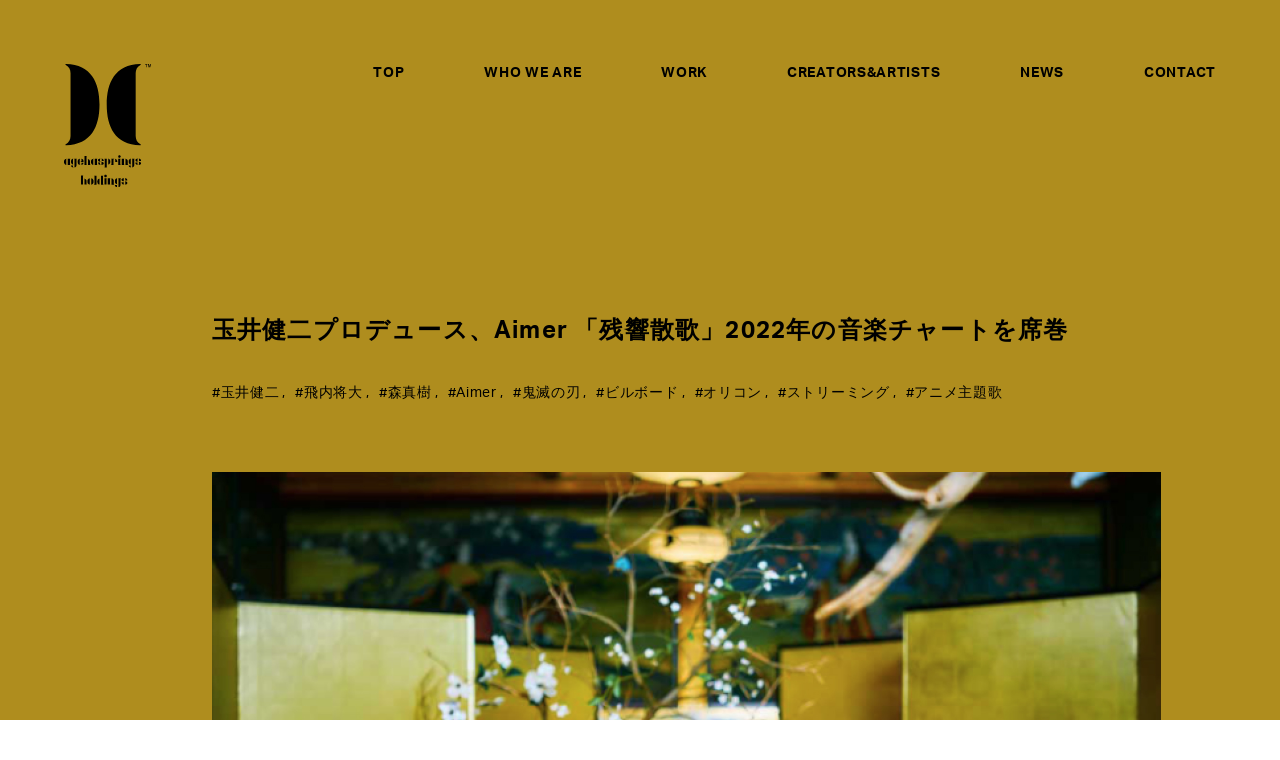

--- FILE ---
content_type: text/html; charset=UTF-8
request_url: https://agehasprings.com/work/292/
body_size: 28283
content:
<!DOCTYPE html>
<html class="" lang="ja">
  <head prefix="og: http://ogp.me/ns# fb: http://ogp.me/ns/fb# article: http://ogp.me/ns/article#">
  <!-- Google Tag Manager -->
<script>(function(w,d,s,l,i){w[l]=w[l]||[];w[l].push({'gtm.start':
new Date().getTime(),event:'gtm.js'});var f=d.getElementsByTagName(s)[0],
j=d.createElement(s),dl=l!='dataLayer'?'&l='+l:'';j.async=true;j.src=
'https://www.googletagmanager.com/gtm.js?id='+i+dl;f.parentNode.insertBefore(j,f);
})(window,document,'script','dataLayer','GTM-PQP8FQ27');</script>
<!-- End Google Tag Manager -->
  <meta charset="utf-8">
  <!-------------------------------------------------------------------->
        <link rel="shortcut icon" href="https://agehasprings.com/wp-content/themes/agehahd/img/favicon.ico">
  
    
  <meta name="viewport" content="width=device-width,initial-scale=1">
  <!-------------------------------------------------------------------->
        
    <!-- <script src="https://kit.fontawesome.com/f74c57cbd2.js" crossorigin="anonymous"></script> -->

        <link rel="stylesheet" href="https://cdnjs.cloudflare.com/ajax/libs/font-awesome/6.5.0/css/all.min.css">

  
  <script>
    window.WebFontConfig = {
    // google: { families: ['Noto+Sans+JP:400,700', 'Sawarabi+Gothic:400'] },
    google: { families: ['Noto+Sans+JP:400,700'] },
    active: function() {
    sessionStorage.fonts = true;
    }
    };
    (function() {
    var wf = document.createElement('script');
    wf.src = 'https://ajax.googleapis.com/ajax/libs/webfont/1.6.26/webfont.js';
    wf.type = 'text/javascript';
    wf.async = 'true';
    var s = document.getElementsByTagName('script')[0];
    s.parentNode.insertBefore(wf, s);
    })();
  </script>
  <!-------------------------------------------------------------------->
  <link rel="stylesheet" href="https://use.typekit.net/vtj6trv.css">
  <link rel="stylesheet" type="text/css" href="https://agehasprings.com/wp-content/themes/agehahd/style.css">
  <!-------------------------------------------------------------------->
    <title>玉井健二プロデュース、Aimer 「残響散歌」2022年の音楽チャートを席巻 | 株式会社アゲハスプリングス・ホールディングス</title>

		<!-- All in One SEO 4.6.9.1 - aioseo.com -->
		<meta name="description" content="各音楽チャートを席巻した、Aimer 20th Single「残響散歌/朝が来る」 ビルボードジャパン年間チャ" />
		<meta name="robots" content="max-image-preview:large" />
		<link rel="canonical" href="https://agehasprings.com/work/292/" />
		<meta name="generator" content="All in One SEO (AIOSEO) 4.6.9.1" />
		<meta property="og:locale" content="ja_JP" />
		<meta property="og:site_name" content="株式会社アゲハスプリングス・ホールディングス | MUSIC FOR EVERYTHING" />
		<meta property="og:type" content="article" />
		<meta property="og:title" content="玉井健二プロデュース、Aimer 「残響散歌」2022年の音楽チャートを席巻 | 株式会社アゲハスプリングス・ホールディングス" />
		<meta property="og:description" content="各音楽チャートを席巻した、Aimer 20th Single「残響散歌/朝が来る」 ビルボードジャパン年間チャ" />
		<meta property="og:url" content="https://agehasprings.com/work/292/" />
		<meta property="og:image" content="https://agehasprings.com/wp-content/uploads/2022/10/ogp_C.png" />
		<meta property="og:image:secure_url" content="https://agehasprings.com/wp-content/uploads/2022/10/ogp_C.png" />
		<meta property="og:image:width" content="1200" />
		<meta property="og:image:height" content="630" />
		<meta property="article:published_time" content="2022-12-12T11:10:00+00:00" />
		<meta property="article:modified_time" content="2023-02-06T07:29:01+00:00" />
		<meta name="twitter:card" content="summary_large_image" />
		<meta name="twitter:title" content="玉井健二プロデュース、Aimer 「残響散歌」2022年の音楽チャートを席巻 | 株式会社アゲハスプリングス・ホールディングス" />
		<meta name="twitter:description" content="各音楽チャートを席巻した、Aimer 20th Single「残響散歌/朝が来る」 ビルボードジャパン年間チャ" />
		<meta name="twitter:image" content="https://agehasprings.com/wp-content/uploads/2022/10/ogp_C.png" />
		<script type="application/ld+json" class="aioseo-schema">
			{"@context":"https:\/\/schema.org","@graph":[{"@type":"BreadcrumbList","@id":"https:\/\/agehasprings.com\/work\/292\/#breadcrumblist","itemListElement":[{"@type":"ListItem","@id":"https:\/\/agehasprings.com\/#listItem","position":1,"name":"\u5bb6","item":"https:\/\/agehasprings.com\/","nextItem":"https:\/\/agehasprings.com\/work\/292\/#listItem"},{"@type":"ListItem","@id":"https:\/\/agehasprings.com\/work\/292\/#listItem","position":2,"name":"\u7389\u4e95\u5065\u4e8c\u30d7\u30ed\u30c7\u30e5\u30fc\u30b9\u3001Aimer \u300c\u6b8b\u97ff\u6563\u6b4c\u300d2022\u5e74\u306e\u97f3\u697d\u30c1\u30e3\u30fc\u30c8\u3092\u5e2d\u5dfb","previousItem":"https:\/\/agehasprings.com\/#listItem"}]},{"@type":"Organization","@id":"https:\/\/agehasprings.com\/#organization","name":"agehasprings holdings","description":"MUSIC FOR EVERYTHING","url":"https:\/\/agehasprings.com\/"},{"@type":"WebPage","@id":"https:\/\/agehasprings.com\/work\/292\/#webpage","url":"https:\/\/agehasprings.com\/work\/292\/","name":"\u7389\u4e95\u5065\u4e8c\u30d7\u30ed\u30c7\u30e5\u30fc\u30b9\u3001Aimer \u300c\u6b8b\u97ff\u6563\u6b4c\u300d2022\u5e74\u306e\u97f3\u697d\u30c1\u30e3\u30fc\u30c8\u3092\u5e2d\u5dfb | \u682a\u5f0f\u4f1a\u793e\u30a2\u30b2\u30cf\u30b9\u30d7\u30ea\u30f3\u30b0\u30b9\u30fb\u30db\u30fc\u30eb\u30c7\u30a3\u30f3\u30b0\u30b9","description":"\u5404\u97f3\u697d\u30c1\u30e3\u30fc\u30c8\u3092\u5e2d\u5dfb\u3057\u305f\u3001Aimer 20th Single\u300c\u6b8b\u97ff\u6563\u6b4c\/\u671d\u304c\u6765\u308b\u300d \u30d3\u30eb\u30dc\u30fc\u30c9\u30b8\u30e3\u30d1\u30f3\u5e74\u9593\u30c1\u30e3","inLanguage":"ja","isPartOf":{"@id":"https:\/\/agehasprings.com\/#website"},"breadcrumb":{"@id":"https:\/\/agehasprings.com\/work\/292\/#breadcrumblist"},"image":{"@type":"ImageObject","url":"https:\/\/agehasprings.com\/wp-content\/uploads\/2022\/05\/BRANDING.jpg","@id":"https:\/\/agehasprings.com\/work\/292\/#mainImage","width":1540,"height":1078,"caption":"BRANDING"},"primaryImageOfPage":{"@id":"https:\/\/agehasprings.com\/work\/292\/#mainImage"},"datePublished":"2022-12-12T20:10:00+09:00","dateModified":"2023-02-06T16:29:01+09:00"},{"@type":"WebSite","@id":"https:\/\/agehasprings.com\/#website","url":"https:\/\/agehasprings.com\/","name":"\u682a\u5f0f\u4f1a\u793e\u30a2\u30b2\u30cf\u30b9\u30d7\u30ea\u30f3\u30b0\u30b9\u30fb\u30db\u30fc\u30eb\u30c7\u30a3\u30f3\u30b0\u30b9","description":"MUSIC FOR EVERYTHING","inLanguage":"ja","publisher":{"@id":"https:\/\/agehasprings.com\/#organization"}}]}
		</script>
		<!-- All in One SEO -->

<!-- Global site tag (gtag.js) - Google Analytics -->
<script async src="https://www.googletagmanager.com/gtag/js?id=G-D85TTQT62J"></script>
<script>
  window.dataLayer = window.dataLayer || [];
  function gtag(){dataLayer.push(arguments);}
  gtag('js', new Date());
  gtag('config', 'G-D85TTQT62J');
</script>
<link rel='dns-prefetch' href='//code.jquery.com' />
<link rel='dns-prefetch' href='//www.google.com' />
<script type="text/javascript">
/* <![CDATA[ */
window._wpemojiSettings = {"baseUrl":"https:\/\/s.w.org\/images\/core\/emoji\/15.0.3\/72x72\/","ext":".png","svgUrl":"https:\/\/s.w.org\/images\/core\/emoji\/15.0.3\/svg\/","svgExt":".svg","source":{"concatemoji":"https:\/\/agehasprings.com\/wp-includes\/js\/wp-emoji-release.min.js?ver=6.6.4"}};
/*! This file is auto-generated */
!function(i,n){var o,s,e;function c(e){try{var t={supportTests:e,timestamp:(new Date).valueOf()};sessionStorage.setItem(o,JSON.stringify(t))}catch(e){}}function p(e,t,n){e.clearRect(0,0,e.canvas.width,e.canvas.height),e.fillText(t,0,0);var t=new Uint32Array(e.getImageData(0,0,e.canvas.width,e.canvas.height).data),r=(e.clearRect(0,0,e.canvas.width,e.canvas.height),e.fillText(n,0,0),new Uint32Array(e.getImageData(0,0,e.canvas.width,e.canvas.height).data));return t.every(function(e,t){return e===r[t]})}function u(e,t,n){switch(t){case"flag":return n(e,"\ud83c\udff3\ufe0f\u200d\u26a7\ufe0f","\ud83c\udff3\ufe0f\u200b\u26a7\ufe0f")?!1:!n(e,"\ud83c\uddfa\ud83c\uddf3","\ud83c\uddfa\u200b\ud83c\uddf3")&&!n(e,"\ud83c\udff4\udb40\udc67\udb40\udc62\udb40\udc65\udb40\udc6e\udb40\udc67\udb40\udc7f","\ud83c\udff4\u200b\udb40\udc67\u200b\udb40\udc62\u200b\udb40\udc65\u200b\udb40\udc6e\u200b\udb40\udc67\u200b\udb40\udc7f");case"emoji":return!n(e,"\ud83d\udc26\u200d\u2b1b","\ud83d\udc26\u200b\u2b1b")}return!1}function f(e,t,n){var r="undefined"!=typeof WorkerGlobalScope&&self instanceof WorkerGlobalScope?new OffscreenCanvas(300,150):i.createElement("canvas"),a=r.getContext("2d",{willReadFrequently:!0}),o=(a.textBaseline="top",a.font="600 32px Arial",{});return e.forEach(function(e){o[e]=t(a,e,n)}),o}function t(e){var t=i.createElement("script");t.src=e,t.defer=!0,i.head.appendChild(t)}"undefined"!=typeof Promise&&(o="wpEmojiSettingsSupports",s=["flag","emoji"],n.supports={everything:!0,everythingExceptFlag:!0},e=new Promise(function(e){i.addEventListener("DOMContentLoaded",e,{once:!0})}),new Promise(function(t){var n=function(){try{var e=JSON.parse(sessionStorage.getItem(o));if("object"==typeof e&&"number"==typeof e.timestamp&&(new Date).valueOf()<e.timestamp+604800&&"object"==typeof e.supportTests)return e.supportTests}catch(e){}return null}();if(!n){if("undefined"!=typeof Worker&&"undefined"!=typeof OffscreenCanvas&&"undefined"!=typeof URL&&URL.createObjectURL&&"undefined"!=typeof Blob)try{var e="postMessage("+f.toString()+"("+[JSON.stringify(s),u.toString(),p.toString()].join(",")+"));",r=new Blob([e],{type:"text/javascript"}),a=new Worker(URL.createObjectURL(r),{name:"wpTestEmojiSupports"});return void(a.onmessage=function(e){c(n=e.data),a.terminate(),t(n)})}catch(e){}c(n=f(s,u,p))}t(n)}).then(function(e){for(var t in e)n.supports[t]=e[t],n.supports.everything=n.supports.everything&&n.supports[t],"flag"!==t&&(n.supports.everythingExceptFlag=n.supports.everythingExceptFlag&&n.supports[t]);n.supports.everythingExceptFlag=n.supports.everythingExceptFlag&&!n.supports.flag,n.DOMReady=!1,n.readyCallback=function(){n.DOMReady=!0}}).then(function(){return e}).then(function(){var e;n.supports.everything||(n.readyCallback(),(e=n.source||{}).concatemoji?t(e.concatemoji):e.wpemoji&&e.twemoji&&(t(e.twemoji),t(e.wpemoji)))}))}((window,document),window._wpemojiSettings);
/* ]]> */
</script>
<style id='wp-emoji-styles-inline-css' type='text/css'>

	img.wp-smiley, img.emoji {
		display: inline !important;
		border: none !important;
		box-shadow: none !important;
		height: 1em !important;
		width: 1em !important;
		margin: 0 0.07em !important;
		vertical-align: -0.1em !important;
		background: none !important;
		padding: 0 !important;
	}
</style>
<link rel='stylesheet' id='wp-block-library-css' href='https://agehasprings.com/wp-includes/css/dist/block-library/style.min.css?ver=6.6.4' type='text/css' onload=this.media='all' media='print' />
<style id='classic-theme-styles-inline-css' type='text/css'>
/*! This file is auto-generated */
.wp-block-button__link{color:#fff;background-color:#32373c;border-radius:9999px;box-shadow:none;text-decoration:none;padding:calc(.667em + 2px) calc(1.333em + 2px);font-size:1.125em}.wp-block-file__button{background:#32373c;color:#fff;text-decoration:none}
</style>
<style id='global-styles-inline-css' type='text/css'>
:root{--wp--preset--aspect-ratio--square: 1;--wp--preset--aspect-ratio--4-3: 4/3;--wp--preset--aspect-ratio--3-4: 3/4;--wp--preset--aspect-ratio--3-2: 3/2;--wp--preset--aspect-ratio--2-3: 2/3;--wp--preset--aspect-ratio--16-9: 16/9;--wp--preset--aspect-ratio--9-16: 9/16;--wp--preset--color--black: #000000;--wp--preset--color--cyan-bluish-gray: #abb8c3;--wp--preset--color--white: #ffffff;--wp--preset--color--pale-pink: #f78da7;--wp--preset--color--vivid-red: #cf2e2e;--wp--preset--color--luminous-vivid-orange: #ff6900;--wp--preset--color--luminous-vivid-amber: #fcb900;--wp--preset--color--light-green-cyan: #7bdcb5;--wp--preset--color--vivid-green-cyan: #00d084;--wp--preset--color--pale-cyan-blue: #8ed1fc;--wp--preset--color--vivid-cyan-blue: #0693e3;--wp--preset--color--vivid-purple: #9b51e0;--wp--preset--gradient--vivid-cyan-blue-to-vivid-purple: linear-gradient(135deg,rgba(6,147,227,1) 0%,rgb(155,81,224) 100%);--wp--preset--gradient--light-green-cyan-to-vivid-green-cyan: linear-gradient(135deg,rgb(122,220,180) 0%,rgb(0,208,130) 100%);--wp--preset--gradient--luminous-vivid-amber-to-luminous-vivid-orange: linear-gradient(135deg,rgba(252,185,0,1) 0%,rgba(255,105,0,1) 100%);--wp--preset--gradient--luminous-vivid-orange-to-vivid-red: linear-gradient(135deg,rgba(255,105,0,1) 0%,rgb(207,46,46) 100%);--wp--preset--gradient--very-light-gray-to-cyan-bluish-gray: linear-gradient(135deg,rgb(238,238,238) 0%,rgb(169,184,195) 100%);--wp--preset--gradient--cool-to-warm-spectrum: linear-gradient(135deg,rgb(74,234,220) 0%,rgb(151,120,209) 20%,rgb(207,42,186) 40%,rgb(238,44,130) 60%,rgb(251,105,98) 80%,rgb(254,248,76) 100%);--wp--preset--gradient--blush-light-purple: linear-gradient(135deg,rgb(255,206,236) 0%,rgb(152,150,240) 100%);--wp--preset--gradient--blush-bordeaux: linear-gradient(135deg,rgb(254,205,165) 0%,rgb(254,45,45) 50%,rgb(107,0,62) 100%);--wp--preset--gradient--luminous-dusk: linear-gradient(135deg,rgb(255,203,112) 0%,rgb(199,81,192) 50%,rgb(65,88,208) 100%);--wp--preset--gradient--pale-ocean: linear-gradient(135deg,rgb(255,245,203) 0%,rgb(182,227,212) 50%,rgb(51,167,181) 100%);--wp--preset--gradient--electric-grass: linear-gradient(135deg,rgb(202,248,128) 0%,rgb(113,206,126) 100%);--wp--preset--gradient--midnight: linear-gradient(135deg,rgb(2,3,129) 0%,rgb(40,116,252) 100%);--wp--preset--font-size--small: 13px;--wp--preset--font-size--medium: 20px;--wp--preset--font-size--large: 36px;--wp--preset--font-size--x-large: 42px;--wp--preset--spacing--20: 0.44rem;--wp--preset--spacing--30: 0.67rem;--wp--preset--spacing--40: 1rem;--wp--preset--spacing--50: 1.5rem;--wp--preset--spacing--60: 2.25rem;--wp--preset--spacing--70: 3.38rem;--wp--preset--spacing--80: 5.06rem;--wp--preset--shadow--natural: 6px 6px 9px rgba(0, 0, 0, 0.2);--wp--preset--shadow--deep: 12px 12px 50px rgba(0, 0, 0, 0.4);--wp--preset--shadow--sharp: 6px 6px 0px rgba(0, 0, 0, 0.2);--wp--preset--shadow--outlined: 6px 6px 0px -3px rgba(255, 255, 255, 1), 6px 6px rgba(0, 0, 0, 1);--wp--preset--shadow--crisp: 6px 6px 0px rgba(0, 0, 0, 1);}:where(.is-layout-flex){gap: 0.5em;}:where(.is-layout-grid){gap: 0.5em;}body .is-layout-flex{display: flex;}.is-layout-flex{flex-wrap: wrap;align-items: center;}.is-layout-flex > :is(*, div){margin: 0;}body .is-layout-grid{display: grid;}.is-layout-grid > :is(*, div){margin: 0;}:where(.wp-block-columns.is-layout-flex){gap: 2em;}:where(.wp-block-columns.is-layout-grid){gap: 2em;}:where(.wp-block-post-template.is-layout-flex){gap: 1.25em;}:where(.wp-block-post-template.is-layout-grid){gap: 1.25em;}.has-black-color{color: var(--wp--preset--color--black) !important;}.has-cyan-bluish-gray-color{color: var(--wp--preset--color--cyan-bluish-gray) !important;}.has-white-color{color: var(--wp--preset--color--white) !important;}.has-pale-pink-color{color: var(--wp--preset--color--pale-pink) !important;}.has-vivid-red-color{color: var(--wp--preset--color--vivid-red) !important;}.has-luminous-vivid-orange-color{color: var(--wp--preset--color--luminous-vivid-orange) !important;}.has-luminous-vivid-amber-color{color: var(--wp--preset--color--luminous-vivid-amber) !important;}.has-light-green-cyan-color{color: var(--wp--preset--color--light-green-cyan) !important;}.has-vivid-green-cyan-color{color: var(--wp--preset--color--vivid-green-cyan) !important;}.has-pale-cyan-blue-color{color: var(--wp--preset--color--pale-cyan-blue) !important;}.has-vivid-cyan-blue-color{color: var(--wp--preset--color--vivid-cyan-blue) !important;}.has-vivid-purple-color{color: var(--wp--preset--color--vivid-purple) !important;}.has-black-background-color{background-color: var(--wp--preset--color--black) !important;}.has-cyan-bluish-gray-background-color{background-color: var(--wp--preset--color--cyan-bluish-gray) !important;}.has-white-background-color{background-color: var(--wp--preset--color--white) !important;}.has-pale-pink-background-color{background-color: var(--wp--preset--color--pale-pink) !important;}.has-vivid-red-background-color{background-color: var(--wp--preset--color--vivid-red) !important;}.has-luminous-vivid-orange-background-color{background-color: var(--wp--preset--color--luminous-vivid-orange) !important;}.has-luminous-vivid-amber-background-color{background-color: var(--wp--preset--color--luminous-vivid-amber) !important;}.has-light-green-cyan-background-color{background-color: var(--wp--preset--color--light-green-cyan) !important;}.has-vivid-green-cyan-background-color{background-color: var(--wp--preset--color--vivid-green-cyan) !important;}.has-pale-cyan-blue-background-color{background-color: var(--wp--preset--color--pale-cyan-blue) !important;}.has-vivid-cyan-blue-background-color{background-color: var(--wp--preset--color--vivid-cyan-blue) !important;}.has-vivid-purple-background-color{background-color: var(--wp--preset--color--vivid-purple) !important;}.has-black-border-color{border-color: var(--wp--preset--color--black) !important;}.has-cyan-bluish-gray-border-color{border-color: var(--wp--preset--color--cyan-bluish-gray) !important;}.has-white-border-color{border-color: var(--wp--preset--color--white) !important;}.has-pale-pink-border-color{border-color: var(--wp--preset--color--pale-pink) !important;}.has-vivid-red-border-color{border-color: var(--wp--preset--color--vivid-red) !important;}.has-luminous-vivid-orange-border-color{border-color: var(--wp--preset--color--luminous-vivid-orange) !important;}.has-luminous-vivid-amber-border-color{border-color: var(--wp--preset--color--luminous-vivid-amber) !important;}.has-light-green-cyan-border-color{border-color: var(--wp--preset--color--light-green-cyan) !important;}.has-vivid-green-cyan-border-color{border-color: var(--wp--preset--color--vivid-green-cyan) !important;}.has-pale-cyan-blue-border-color{border-color: var(--wp--preset--color--pale-cyan-blue) !important;}.has-vivid-cyan-blue-border-color{border-color: var(--wp--preset--color--vivid-cyan-blue) !important;}.has-vivid-purple-border-color{border-color: var(--wp--preset--color--vivid-purple) !important;}.has-vivid-cyan-blue-to-vivid-purple-gradient-background{background: var(--wp--preset--gradient--vivid-cyan-blue-to-vivid-purple) !important;}.has-light-green-cyan-to-vivid-green-cyan-gradient-background{background: var(--wp--preset--gradient--light-green-cyan-to-vivid-green-cyan) !important;}.has-luminous-vivid-amber-to-luminous-vivid-orange-gradient-background{background: var(--wp--preset--gradient--luminous-vivid-amber-to-luminous-vivid-orange) !important;}.has-luminous-vivid-orange-to-vivid-red-gradient-background{background: var(--wp--preset--gradient--luminous-vivid-orange-to-vivid-red) !important;}.has-very-light-gray-to-cyan-bluish-gray-gradient-background{background: var(--wp--preset--gradient--very-light-gray-to-cyan-bluish-gray) !important;}.has-cool-to-warm-spectrum-gradient-background{background: var(--wp--preset--gradient--cool-to-warm-spectrum) !important;}.has-blush-light-purple-gradient-background{background: var(--wp--preset--gradient--blush-light-purple) !important;}.has-blush-bordeaux-gradient-background{background: var(--wp--preset--gradient--blush-bordeaux) !important;}.has-luminous-dusk-gradient-background{background: var(--wp--preset--gradient--luminous-dusk) !important;}.has-pale-ocean-gradient-background{background: var(--wp--preset--gradient--pale-ocean) !important;}.has-electric-grass-gradient-background{background: var(--wp--preset--gradient--electric-grass) !important;}.has-midnight-gradient-background{background: var(--wp--preset--gradient--midnight) !important;}.has-small-font-size{font-size: var(--wp--preset--font-size--small) !important;}.has-medium-font-size{font-size: var(--wp--preset--font-size--medium) !important;}.has-large-font-size{font-size: var(--wp--preset--font-size--large) !important;}.has-x-large-font-size{font-size: var(--wp--preset--font-size--x-large) !important;}
:where(.wp-block-post-template.is-layout-flex){gap: 1.25em;}:where(.wp-block-post-template.is-layout-grid){gap: 1.25em;}
:where(.wp-block-columns.is-layout-flex){gap: 2em;}:where(.wp-block-columns.is-layout-grid){gap: 2em;}
:root :where(.wp-block-pullquote){font-size: 1.5em;line-height: 1.6;}
</style>
<script type="text/javascript" src="https://code.jquery.com/jquery-3.2.1.min.js?ver=6.6.4" id="jquery-js"></script>
<link rel="https://api.w.org/" href="https://agehasprings.com/wp-json/" /><link rel="alternate" title="JSON" type="application/json" href="https://agehasprings.com/wp-json/wp/v2/work/292" /><link rel="EditURI" type="application/rsd+xml" title="RSD" href="https://agehasprings.com/xmlrpc.php?rsd" />
<meta name="generator" content="WordPress 6.6.4" />
<link rel='shortlink' href='https://agehasprings.com/?p=292' />
<link rel="alternate" title="oEmbed (JSON)" type="application/json+oembed" href="https://agehasprings.com/wp-json/oembed/1.0/embed?url=https%3A%2F%2Fagehasprings.com%2Fwork%2F292%2F" />
<link rel="alternate" title="oEmbed (XML)" type="text/xml+oembed" href="https://agehasprings.com/wp-json/oembed/1.0/embed?url=https%3A%2F%2Fagehasprings.com%2Fwork%2F292%2F&#038;format=xml" />
<!-- <script src="/js/intersection-observer.js"></script> -->
<script src="https://polyfill.io/v3/polyfill.min.js?features=IntersectionObserver" async></script>
<script>
document.addEventListener("DOMContentLoaded", function() {
  var lazyImages = [].slice.call(document.querySelectorAll("img.lazy"));

  if ("IntersectionObserver" in window) {
    let lazyImageObserver = new IntersectionObserver(function(entries, observer) {
      entries.forEach(function(entry) {

        if (entry.isIntersecting) {
          let lazyImage = entry.target;
          lazyImage.src = lazyImage.dataset.src;
          if (typeof lazyImage.dataset.srcset === "undefined") {
          }else{
              lazyImage.srcset = lazyImage.dataset.srcset;
          }

          lazyImage.classList.remove("lazy");
          lazyImageObserver.unobserve(lazyImage);
        }
      });
    });

    lazyImages.forEach(function(lazyImage) {
      lazyImageObserver.observe(lazyImage);
    });
  } else {
    // Possibly fall back to a more compatible method here
  }
});
</script>
  <script>
  var _hmt = _hmt || [];
  (function() {
    var hm = document.createElement("script");
    hm.src = "https://hm.baidu.com/hm.js?fc8d245a4b5e333eeba8cf80f6400eb3";
    var s = document.getElementsByTagName("script")[0];
    s.parentNode.insertBefore(hm, s);
  })();
  </script>
</head>
  <body>
    <!-- Google Tag Manager (noscript) -->
<noscript><iframe src="https://www.googletagmanager.com/ns.html?id=GTM-PQP8FQ27"
height="0" width="0" style="display:none;visibility:hidden"></iframe></noscript>
<!-- End Google Tag Manager (noscript) -->
<header class="c_header">
      
  <div class="" style="position: fixed;
    left: 0;
    width: 100%;
    top: 0;    z-index: 1000;position: absolute;">    
    <div class="l_col">
      <div class="l_col__left">

      </div>
      <div class="l_col__right">
                            <nav class="c_header__nav01">
                          <div class="c_header__01" data-js-luminance-txt>
                <a class="c_header__txt01 h_txtHov01" href="/" data-js-luminance-txt>
                  TOP                </a>
              </div>
                          <div class="c_header__01" data-js-luminance-txt>
                <a class="c_header__txt01 h_txtHov01" href="/about/" data-js-luminance-txt>
                  WHO WE ARE                </a>
              </div>
                          <div class="c_header__01" data-js-luminance-txt>
                <a class="c_header__txt01 h_txtHov01" href="/work/" data-js-luminance-txt>
                  WORK                </a>
              </div>
                          <div class="c_header__01" data-js-luminance-txt>
                <a class="c_header__txt01 h_txtHov01" href="/creators-and-artists/" data-js-luminance-txt>
                  CREATORS&ARTISTS                </a>
              </div>
                          <div class="c_header__01" data-js-luminance-txt>
                <a class="c_header__txt01 h_txtHov01" href="/news/" data-js-luminance-txt>
                  NEWS                </a>
              </div>
                          <div class="c_header__01" data-js-luminance-txt>
                <a class="c_header__txt01 h_txtHov01" href="/work/292/#contact" data-js-luminance-txt>
                  CONTACT                </a>
              </div>
                                  </nav>
              </div>
    </div>

      </div>

</header>
<div class="c_logo01 c_logo01_fixed is-btmPage   ">
  <div class="c_logo01__01 " data-js-logo01>
    <svg width="120" height="169" viewBox="0 0 120 169" fill="none" xmlns="http://www.w3.org/2000/svg" data-js-header-fullmenu-open>
<g clip-path="url(#clip0_17_2792)">
<path class="c_logo01__companyName" d="M3.02838 137.492C3.01673 137.668 3.05748 137.844 3.14551 137.997C3.23354 138.151 3.36493 138.274 3.52309 138.353C3.62633 138.405 3.52308 138.456 3.48867 138.456C0.868935 138.387 0 136.531 0 134.232C0 131.932 0.860332 130.055 3.48867 129.986C3.54029 129.986 3.62633 130.038 3.52309 130.089C3.36671 130.17 3.23688 130.294 3.14916 130.447C3.06143 130.6 3.01951 130.775 3.02838 130.951V137.492ZM8.15599 130.964V137.474C8.14444 137.659 8.19259 137.843 8.29331 137.998C8.39403 138.153 8.54195 138.271 8.71521 138.336C8.76683 138.336 8.74964 138.439 8.68081 138.439H5.23946V129.969H8.68081C8.69522 129.968 8.70937 129.973 8.72104 129.981C8.7327 129.99 8.74118 130.002 8.74514 130.016C8.7491 130.03 8.7483 130.044 8.74288 130.058C8.73746 130.071 8.72771 130.082 8.71521 130.089C8.53971 130.154 8.39018 130.275 8.28926 130.433C8.18835 130.59 8.14156 130.777 8.15599 130.964Z" fill="white"/>
<path class="c_logo01__companyName" d="M12.4619 137.014C12.4603 137.177 12.5052 137.338 12.5913 137.476C12.6774 137.615 12.8011 137.727 12.948 137.798C13.034 137.849 12.948 137.884 12.9136 137.884C10.4272 137.832 9.60988 136.058 9.60988 133.892C9.60988 131.726 10.4272 129.956 12.9136 129.887C12.948 129.887 13.034 129.939 12.948 129.991C12.8 130.064 12.6762 130.179 12.5916 130.321C12.5069 130.463 12.4649 130.626 12.4705 130.791L12.4619 137.014ZM12.8921 141.906C11.0897 141.906 9.58838 140.933 9.58838 139.111H12.449V141.019C12.4434 141.184 12.4854 141.347 12.5701 141.489C12.6547 141.631 12.7785 141.746 12.9265 141.82C13.0254 141.854 12.948 141.906 12.905 141.906H12.8921ZM17.8304 130.008C17.6644 130.072 17.5235 130.188 17.4282 130.338C17.3329 130.489 17.2885 130.666 17.3013 130.843V137.901C17.3013 140.097 16.484 141.871 13.9675 141.906C13.8987 141.906 13.8815 141.854 13.9675 141.82C14.1175 141.744 14.2422 141.627 14.3263 141.481C14.4104 141.336 14.4501 141.169 14.4407 141.001V130.809C14.4508 130.648 14.4158 130.488 14.3398 130.347C14.2638 130.205 14.1497 130.088 14.0105 130.008C13.9991 130.008 13.9882 130.003 13.9801 129.995C13.972 129.987 13.9675 129.976 13.9675 129.965C13.9675 129.953 13.972 129.942 13.9801 129.934C13.9882 129.926 13.9991 129.922 14.0105 129.922H17.8089C17.8203 129.917 17.8331 129.917 17.8444 129.922C17.8557 129.927 17.8646 129.936 17.8691 129.947C17.8737 129.959 17.8735 129.972 17.8687 129.983C17.8638 129.994 17.8547 130.003 17.8433 130.008H17.8304Z" fill="white"/>
<path class="c_logo01__companyName" d="M21.745 137.492C21.7356 137.67 21.7788 137.846 21.869 137.999C21.9593 138.152 22.0927 138.275 22.2526 138.353C22.3386 138.405 22.2526 138.456 22.2225 138.456C19.5984 138.388 18.7295 136.532 18.7295 134.232C18.7295 131.933 19.5898 130.055 22.2225 129.986C22.2526 129.986 22.3386 130.038 22.2526 130.09C22.0948 130.17 21.9632 130.294 21.8733 130.446C21.7834 130.599 21.7389 130.774 21.745 130.951V137.492ZM23.4312 130.077C23.3624 130.042 23.3968 129.991 23.4312 129.991H23.4614C26.1714 130.042 27.0231 132.036 26.9715 134.422H22.5967C22.5279 134.422 22.5279 134.318 22.5967 134.301C22.9673 134.24 23.3052 134.052 23.553 133.769C23.8008 133.486 23.9432 133.127 23.9561 132.751V130.929C23.9652 130.751 23.9198 130.573 23.8261 130.421C23.7324 130.269 23.5947 130.149 23.4312 130.077ZM23.4312 138.444C23.3796 138.444 23.3452 138.409 23.4312 138.375C23.5173 138.34 23.4312 138.375 23.4657 138.375C23.6305 138.302 23.7692 138.18 23.8631 138.026C23.9569 137.873 24.0013 137.693 23.9905 137.513V135.468H26.9199C26.5801 137.165 25.5907 138.426 23.414 138.444H23.4312Z" fill="white"/>
<path class="c_logo01__companyName" d="M30.9204 127.299V137.509C30.9078 137.684 30.9527 137.859 31.0481 138.007C31.1436 138.154 31.2845 138.267 31.4495 138.327C31.5011 138.327 31.4839 138.426 31.4495 138.426H28.1802V126.369H31.4452C31.4554 126.373 31.4641 126.38 31.4702 126.39C31.4763 126.399 31.4796 126.41 31.4796 126.421C31.4796 126.432 31.4763 126.442 31.4702 126.452C31.4641 126.461 31.4554 126.468 31.4452 126.472C31.2803 126.535 31.1401 126.649 31.0455 126.798C30.9509 126.947 30.907 127.123 30.9204 127.299ZM36.3878 138.34C36.4394 138.34 36.4222 138.443 36.3534 138.443H32.9981V131.338C33.0017 131.181 32.9638 131.026 32.8883 130.888C32.8127 130.751 32.7022 130.636 32.5679 130.555C32.5679 130.555 32.5679 130.555 32.5335 130.555C32.5244 130.549 32.5177 130.54 32.5145 130.529C32.5112 130.519 32.5117 130.508 32.5157 130.497C32.5197 130.487 32.5272 130.479 32.5367 130.474C32.5462 130.468 32.5572 130.466 32.5679 130.468C35.0199 130.537 35.8372 132.29 35.8372 134.456V137.539C35.8285 137.715 35.8777 137.888 35.9772 138.033C36.0767 138.178 36.221 138.285 36.3878 138.34Z" fill="white"/>
<path class="c_logo01__companyName" d="M40.1347 137.492C40.1219 137.668 40.1622 137.845 40.2503 137.998C40.3385 138.152 40.4705 138.275 40.6294 138.353C40.7284 138.405 40.6294 138.456 40.595 138.456C37.971 138.387 37.1021 136.531 37.1021 134.232C37.1021 131.932 37.9624 130.055 40.595 129.986C40.6466 129.986 40.7284 130.038 40.6294 130.089C40.4723 130.169 40.3419 130.293 40.2541 130.446C40.1663 130.599 40.1248 130.774 40.1347 130.951V137.492ZM45.258 130.964V137.474C45.2468 137.66 45.2956 137.843 45.3971 137.999C45.4986 138.154 45.6475 138.272 45.8216 138.336C45.8732 138.336 45.856 138.439 45.7872 138.439H42.3458V129.969H45.7872C45.8016 129.968 45.8157 129.973 45.8274 129.981C45.8391 129.99 45.8475 130.002 45.8515 130.016C45.8555 130.03 45.8547 130.044 45.8492 130.058C45.8438 130.071 45.8341 130.082 45.8216 130.089C45.6453 130.154 45.4948 130.274 45.3931 130.432C45.2913 130.589 45.2439 130.776 45.258 130.964Z" fill="white"/>
<path class="c_logo01__companyName" d="M49.7058 133.091C49.7115 133.282 49.7639 133.47 49.8583 133.636C49.9528 133.803 50.0865 133.944 50.2478 134.047C50.2995 134.047 50.2995 134.116 50.2478 134.116C47.6668 134.116 46.7764 132.906 46.7764 131.933C46.7764 130.959 47.6367 129.754 50.2478 129.754C50.3167 129.754 50.3167 129.805 50.2478 129.836C50.086 129.934 49.9515 130.071 49.8568 130.235C49.7621 130.399 49.7101 130.585 49.7058 130.774V133.091ZM46.8624 135.244H49.7058V137.544C49.6989 137.727 49.7489 137.909 49.849 138.063C49.9492 138.217 50.0945 138.337 50.265 138.405C50.265 138.405 50.3339 138.439 50.3167 138.456C50.2994 138.474 50.265 138.456 50.2478 138.456C48.1056 138.478 46.8624 137.32 46.8624 135.257V135.244ZM51.7319 135.141C51.7254 134.949 51.6723 134.763 51.577 134.597C51.4818 134.431 51.3474 134.291 51.1856 134.189C51.134 134.189 51.134 134.12 51.1856 134.12C53.7881 134.12 54.627 135.33 54.627 136.299C54.627 137.268 53.7666 138.482 51.1856 138.482C51.1168 138.482 51.1168 138.431 51.1856 138.396C51.3503 138.298 51.487 138.158 51.5827 137.992C51.6783 137.825 51.7297 137.637 51.7319 137.445V135.141ZM54.6915 133.009H51.8481V130.675C51.8531 130.505 51.8112 130.338 51.7269 130.19C51.6426 130.043 51.5193 129.921 51.3706 129.84C51.3706 129.84 51.3706 129.84 51.3405 129.84C51.2372 129.81 51.306 129.758 51.3405 129.758H51.3706C53.4827 129.805 54.6743 130.964 54.6743 133.022L54.6915 133.009Z" fill="white"/>
<path class="c_logo01__companyName" d="M55.9648 141.139V130.843C55.9755 130.671 55.9324 130.499 55.8414 130.353C55.7505 130.206 55.6162 130.091 55.4572 130.025C55.4056 130.025 55.4056 129.921 55.4572 129.921H58.7264V142.056H55.4572C55.4465 142.053 55.4372 142.046 55.4305 142.038C55.4239 142.029 55.4203 142.018 55.4203 142.007C55.4203 141.996 55.4239 141.985 55.4305 141.976C55.4372 141.967 55.4465 141.96 55.4572 141.957C55.6173 141.892 55.7528 141.778 55.844 141.631C55.9352 141.484 55.9775 141.312 55.9648 141.139ZM60.8343 130.804C60.8433 130.636 60.8029 130.469 60.7181 130.323C60.6332 130.178 60.5076 130.061 60.3568 129.986C60.2579 129.952 60.3568 129.9 60.3912 129.9C62.8604 129.952 63.6777 131.726 63.6777 133.905C63.6777 136.084 62.8604 137.845 60.3912 137.896C60.3396 137.896 60.2579 137.845 60.3568 137.81C60.5048 137.737 60.6285 137.622 60.7132 137.48C60.7979 137.338 60.8399 137.175 60.8343 137.009V130.804Z" fill="white"/>
<path class="c_logo01__companyName" d="M68.7924 130.077C68.6184 130.14 68.4695 130.259 68.368 130.414C68.2664 130.569 68.2177 130.753 68.2289 130.938V138.435H64.7876C64.7188 138.435 64.7015 138.349 64.7532 138.332C64.9264 138.267 65.0744 138.149 65.1751 137.994C65.2758 137.838 65.3239 137.655 65.3124 137.47V130.942C65.3239 130.758 65.2758 130.574 65.1751 130.419C65.0744 130.264 64.9264 130.145 64.7532 130.081C64.7015 130.081 64.7188 129.978 64.7876 129.978H68.7709C68.8269 129.973 68.8441 130.046 68.7924 130.077ZM70.4271 134.353V130.964C70.4345 130.79 70.3939 130.618 70.3096 130.466C70.2253 130.314 70.1008 130.188 69.9496 130.102L69.898 130.068C69.812 130.034 69.898 129.982 69.898 129.982H69.9496C72.1005 130.034 73.3565 132.182 73.3565 134.361L70.4271 134.353Z" fill="white"/>
<path class="c_logo01__companyName" d="M78.0372 126.89C78.0423 127.238 77.9436 127.58 77.7537 127.871C77.5638 128.162 77.2913 128.391 76.9711 128.526C76.6509 128.662 76.2977 128.698 75.9565 128.632C75.6153 128.565 75.3018 128.398 75.056 128.152C74.8102 127.906 74.6433 127.592 74.5768 127.251C74.5102 126.909 74.547 126.555 74.6823 126.235C74.8177 125.914 75.0455 125.642 75.3367 125.452C75.6278 125.261 75.969 125.163 76.3166 125.168C76.7708 125.174 77.2046 125.358 77.5259 125.68C77.8472 126.001 78.0306 126.435 78.0372 126.89ZM77.5125 137.522V130.908C77.4982 130.733 77.5418 130.558 77.6366 130.41C77.7315 130.262 77.8722 130.149 78.0372 130.09C78.0889 130.055 78.0717 129.986 78.0372 129.986H74.7722V138.457H78.0372C78.0474 138.452 78.0561 138.445 78.0623 138.436C78.0684 138.427 78.0717 138.416 78.0717 138.405C78.0717 138.394 78.0684 138.383 78.0623 138.374C78.0561 138.365 78.0474 138.357 78.0372 138.353C77.8695 138.293 77.7266 138.179 77.6315 138.028C77.5364 137.878 77.4944 137.699 77.5125 137.522Z" fill="white"/>
<path class="c_logo01__companyName" d="M83.096 138.34C83.1062 138.344 83.1149 138.351 83.121 138.361C83.1271 138.37 83.1304 138.381 83.1304 138.392C83.1304 138.403 83.1271 138.413 83.121 138.423C83.1149 138.432 83.1062 138.439 83.096 138.443H79.6245V129.973H83.0659C83.0761 129.977 83.0848 129.984 83.0909 129.994C83.097 130.003 83.1003 130.014 83.1003 130.025C83.1003 130.036 83.097 130.047 83.0909 130.056C83.0848 130.065 83.0761 130.072 83.0659 130.076C82.8918 130.14 82.7429 130.258 82.6414 130.413C82.5399 130.569 82.4911 130.752 82.5023 130.938V137.466C82.4902 137.657 82.5419 137.846 82.6494 138.005C82.7569 138.163 82.9141 138.281 83.096 138.34ZM87.7633 137.479V134.206C87.7633 131.919 86.903 130.063 84.322 129.977C84.2359 129.977 84.2359 130.046 84.2876 130.081C84.3392 130.115 84.2875 130.081 84.322 130.081C84.4613 130.169 84.5746 130.293 84.6502 130.44C84.7258 130.587 84.761 130.751 84.7521 130.916V138.43H88.3096C88.3785 138.43 88.3957 138.344 88.3441 138.327C88.1683 138.267 88.0167 138.151 87.912 137.997C87.8073 137.844 87.7551 137.66 87.7633 137.474V137.479Z" fill="white"/>
<path class="c_logo01__companyName" d="M91.9014 137.014C91.8957 137.179 91.9377 137.343 92.0224 137.485C92.1071 137.627 92.2308 137.741 92.3789 137.815C92.4606 137.867 92.3789 137.901 92.3444 137.901C89.8581 137.849 89.0407 136.075 89.0407 133.909C89.0407 131.743 89.8581 129.973 92.3444 129.904C92.3789 129.904 92.4606 129.956 92.3789 130.008C92.2308 130.081 92.1071 130.196 92.0224 130.338C91.9377 130.48 91.8957 130.643 91.9014 130.809V137.014ZM92.3315 141.906C90.5248 141.906 89.0278 140.933 89.0278 139.111H91.8885V141.019C91.8828 141.184 91.9248 141.347 92.0095 141.489C92.0942 141.631 92.2179 141.746 92.3659 141.82C92.4606 141.854 92.3789 141.906 92.3444 141.906H92.3315ZM97.2613 130.008C97.0957 130.072 96.9552 130.188 96.8607 130.338C96.7662 130.489 96.7226 130.666 96.7365 130.843V137.901C96.7365 140.097 95.9192 141.871 93.3984 141.906C93.3295 141.906 93.3123 141.854 93.3984 141.82C93.5491 141.745 93.6747 141.628 93.7596 141.482C93.8445 141.337 93.8849 141.17 93.8758 141.001V130.809C93.8859 130.648 93.851 130.488 93.775 130.347C93.699 130.205 93.5849 130.088 93.4457 130.008C93.4343 130.008 93.4233 130.003 93.4152 129.995C93.4072 129.987 93.4027 129.976 93.4027 129.965C93.4027 129.953 93.4072 129.942 93.4152 129.934C93.4233 129.926 93.4343 129.922 93.4457 129.922H97.2613C97.2727 129.922 97.2836 129.926 97.2917 129.934C97.2998 129.942 97.3043 129.953 97.3043 129.965C97.3043 129.976 97.2998 129.987 97.2917 129.995C97.2836 130.003 97.2727 130.008 97.2613 130.008Z" fill="white"/>
<path class="c_logo01__companyName" d="M101.163 133.091C101.169 133.283 101.223 133.47 101.318 133.637C101.413 133.803 101.547 133.944 101.709 134.047C101.761 134.047 101.761 134.116 101.709 134.116C99.1024 134.116 98.2334 132.906 98.2334 131.933C98.2334 130.959 99.0937 129.754 101.709 129.754C101.778 129.754 101.778 129.805 101.709 129.836C101.547 129.934 101.412 130.071 101.316 130.235C101.221 130.399 101.168 130.584 101.163 130.774V133.091ZM98.3194 135.244H101.163V137.544C101.157 137.728 101.208 137.909 101.309 138.063C101.409 138.217 101.555 138.337 101.726 138.405C101.726 138.405 101.795 138.439 101.778 138.456C101.761 138.474 101.726 138.456 101.709 138.456C99.5626 138.478 98.3194 137.32 98.3194 135.257V135.244ZM103.189 135.141C103.183 134.95 103.131 134.763 103.036 134.597C102.942 134.431 102.808 134.291 102.647 134.189C102.595 134.189 102.595 134.12 102.647 134.12C105.254 134.12 106.088 135.33 106.088 136.299C106.088 137.268 105.228 138.482 102.647 138.482C102.582 138.482 102.582 138.431 102.647 138.396C102.811 138.297 102.947 138.158 103.042 137.991C103.137 137.825 103.188 137.636 103.189 137.445V135.141ZM106.153 133.009H103.309V130.675C103.313 130.506 103.271 130.338 103.187 130.191C103.103 130.044 102.98 129.922 102.832 129.84C102.832 129.84 102.832 129.84 102.798 129.84C102.694 129.81 102.763 129.758 102.798 129.758H102.853C104.944 129.805 106.153 130.964 106.153 133.022V133.009Z" fill="white"/>
<path d="M114.98 0.615779H113.689V4.37937H112.919V0.615779H111.629V0H114.989L114.98 0.615779Z" fill="white"/>
<path d="M120 4.37937H119.273V2.15309C119.273 1.6062 119.273 1.12821 119.273 0.607158H119.2C119.088 1.11098 118.985 1.56314 118.839 2.0971L118.245 4.36646H117.355L116.782 2.12725C116.645 1.61912 116.537 1.14543 116.408 0.607158H116.331C116.331 1.11529 116.331 1.62344 116.331 2.16602V4.36646H115.66V0H116.894L117.445 2.2349C117.561 2.69136 117.673 3.19948 117.763 3.67746H117.841C117.961 3.19948 118.051 2.74732 118.18 2.24781L118.77 0H120.013L120 4.37937Z" fill="white"/>
<path d="M8.9904 12.5611C8.9904 7.62622 6.74923 3.36311 2.49486 1.36505C1.14843 0.688977 2.27117 0.0172119 2.92503 0.0172119C37.4289 0.912896 48.8542 25.359 48.8542 55.64C48.8542 85.921 37.4676 110.574 2.94222 111.47C2.27116 111.47 1.14842 110.798 2.51205 110.126C6.76643 108.106 9.00762 103.619 9.00762 98.93L8.9904 12.5611Z" fill="white"/>
<path d="M98.664 98.9084C98.664 103.843 100.905 108.106 105.16 110.104C106.506 110.781 105.388 111.452 104.729 111.452C70.2212 110.557 58.7959 86.1105 58.7959 55.8295C58.7959 25.5485 70.2083 0.895684 104.716 0C105.388 0 106.506 0.671761 105.147 1.34352C100.892 3.36312 98.6511 7.85015 98.6511 12.5396L98.664 98.9084Z" fill="white"/>
<path class="c_logo01__companyName" d="M26.0596 154.058V164.496C26.0459 164.675 26.0911 164.853 26.1881 165.004C26.2852 165.155 26.4289 165.27 26.5973 165.331C26.609 165.334 26.6193 165.342 26.6266 165.351C26.6339 165.361 26.6378 165.373 26.6378 165.385C26.6378 165.397 26.6339 165.409 26.6266 165.419C26.6193 165.428 26.609 165.435 26.5973 165.439H23.2549V153.11H26.5973C26.609 153.114 26.6193 153.121 26.6266 153.13C26.6339 153.14 26.6378 153.152 26.6378 153.164C26.6378 153.176 26.6339 153.188 26.6266 153.198C26.6193 153.207 26.609 153.215 26.5973 153.218C26.4294 153.281 26.2864 153.397 26.1895 153.549C26.0926 153.7 26.0471 153.878 26.0596 154.058ZM31.6518 165.353C31.7034 165.353 31.6862 165.46 31.6174 165.46H28.176V158.187C28.1792 158.028 28.1413 157.871 28.0659 157.73C27.9906 157.59 27.8803 157.471 27.7459 157.386C27.7459 157.386 27.7458 157.386 27.7114 157.386C27.677 157.386 27.677 157.3 27.7459 157.3C30.2537 157.369 31.0882 159.165 31.0882 161.378V164.534C31.0785 164.715 31.1284 164.893 31.2303 165.042C31.3323 165.19 31.4804 165.301 31.6518 165.357V165.353Z" fill="white"/>
<path class="c_logo01__companyName" d="M35.3171 164.496C35.3165 164.671 35.3628 164.844 35.4513 164.995C35.5398 165.147 35.6673 165.272 35.8204 165.357C35.9236 165.396 35.8204 165.448 35.8204 165.448C33.1232 165.396 32.25 163.475 32.25 161.141C32.25 158.807 33.1103 156.87 35.8204 156.835C35.8548 156.835 35.9408 156.87 35.8204 156.921C35.6673 157.007 35.5398 157.132 35.4513 157.283C35.3628 157.435 35.3165 157.607 35.3171 157.783V164.496ZM37.5454 157.783C37.5519 157.606 37.508 157.431 37.4189 157.279C37.3297 157.126 37.199 157.002 37.0421 156.921C36.9346 156.87 37.0421 156.818 37.0765 156.818C39.7565 156.887 40.6469 158.803 40.6469 161.159C40.6469 163.514 39.7565 165.43 37.0765 165.465C37.0249 165.465 36.9346 165.413 37.0421 165.357C37.2004 165.278 37.3323 165.154 37.4217 165.001C37.511 164.848 37.554 164.673 37.5454 164.496V157.783Z" fill="white"/>
<path class="c_logo01__companyName" d="M41.2963 153.239C41.2863 153.235 41.2782 153.227 41.2734 153.217C41.2685 153.207 41.2673 153.196 41.2698 153.185C41.2724 153.175 41.2786 153.165 41.2873 153.159C41.296 153.152 41.3068 153.149 41.3178 153.149H41.8382H44.6602V165.478H41.3393C41.2833 165.478 41.2661 165.387 41.3178 165.37C41.4874 165.31 41.6324 165.195 41.7304 165.044C41.8284 164.893 41.8739 164.714 41.8598 164.535V154.109C41.8729 153.923 41.8251 153.737 41.7234 153.58C41.6217 153.423 41.4718 153.304 41.2963 153.239Z" fill="white"/>
<path class="c_logo01__companyName" d="M48.7512 164.535C48.7453 164.704 48.7863 164.872 48.8699 165.019C48.9534 165.167 49.0761 165.288 49.2244 165.37C49.3277 165.409 49.2244 165.46 49.2244 165.46C46.6778 165.409 45.8433 163.592 45.8433 161.361C45.8433 159.13 46.6778 157.335 49.2244 157.283C49.2588 157.283 49.3449 157.335 49.2244 157.369C49.0785 157.449 48.9572 157.568 48.8738 157.712C48.7904 157.856 48.748 158.021 48.7512 158.187V164.535ZM54.2445 153.24C54.2541 153.237 54.2625 153.231 54.2685 153.222C54.2745 153.214 54.2777 153.204 54.2777 153.194C54.2777 153.184 54.2745 153.174 54.2685 153.166C54.2625 153.158 54.2541 153.152 54.2445 153.149H53.7197H50.8978V165.478H54.2445C54.2961 165.478 54.3133 165.387 54.2445 165.37C54.0749 165.31 53.9298 165.195 53.8318 165.044C53.7338 164.893 53.6884 164.714 53.7025 164.535V154.109C53.6878 153.925 53.7325 153.742 53.8301 153.585C53.9277 153.428 54.073 153.307 54.2445 153.24Z" fill="white"/>
<path class="c_logo01__companyName" d="M58.9161 153.489C58.9482 153.855 58.8672 154.221 58.6842 154.539C58.5011 154.857 58.2247 155.11 57.8927 155.265C57.5606 155.42 57.1889 155.47 56.828 155.406C56.4671 155.342 56.1345 155.169 55.8754 154.91C55.6163 154.65 55.4432 154.317 55.3796 153.956C55.316 153.595 55.3651 153.223 55.52 152.89C55.675 152.558 55.9284 152.281 56.2458 152.098C56.5632 151.915 56.9293 151.834 57.2943 151.866C57.7118 151.903 58.1028 152.087 58.3991 152.383C58.6955 152.68 58.8785 153.071 58.9161 153.489ZM58.3784 164.517V157.735C58.3642 157.556 58.4097 157.376 58.5077 157.225C58.6057 157.074 58.7508 156.96 58.9204 156.9C58.972 156.865 58.9548 156.796 58.9204 156.796H55.5779V165.46H58.9204C58.972 165.46 58.9892 165.37 58.9204 165.353C58.7508 165.293 58.6057 165.178 58.5077 165.027C58.4097 164.876 58.3642 164.697 58.3784 164.517Z" fill="white"/>
<path class="c_logo01__companyName" d="M63.8198 165.357C63.8714 165.357 63.8542 165.465 63.8198 165.465H60.2666V156.801H63.8198C63.83 156.805 63.8387 156.812 63.8448 156.821C63.851 156.831 63.8542 156.841 63.8542 156.852C63.8542 156.864 63.851 156.874 63.8448 156.884C63.8387 156.893 63.83 156.9 63.8198 156.904C63.6425 156.972 63.4913 157.094 63.3884 157.254C63.2855 157.413 63.2362 157.602 63.2477 157.791V164.47C63.2362 164.66 63.2855 164.848 63.3884 165.008C63.4913 165.167 63.6425 165.29 63.8198 165.357ZM68.5947 164.47V161.124C68.5947 158.786 67.7343 156.887 65.0587 156.818C64.9684 156.818 64.9684 156.887 65.0243 156.921C65.0802 156.956 65.0243 156.921 65.0587 156.921C65.2004 157.014 65.315 157.142 65.3906 157.293C65.4662 157.445 65.5001 157.614 65.4889 157.783V165.473H69.1281C69.1969 165.473 69.2141 165.383 69.1625 165.366C68.9837 165.297 68.8319 165.172 68.7297 165.01C68.6274 164.848 68.58 164.657 68.5947 164.466V164.47Z" fill="white"/>
<path class="c_logo01__companyName" d="M72.9266 163.996C72.923 164.165 72.9672 164.331 73.0539 164.476C73.1407 164.621 73.2666 164.738 73.417 164.814C73.503 164.866 73.417 164.9 73.3783 164.9C70.836 164.849 70.0015 163.036 70.0015 160.823C70.0015 158.609 70.836 156.796 73.3783 156.723C73.417 156.723 73.503 156.775 73.417 156.831C73.2662 156.907 73.1401 157.024 73.0532 157.169C72.9664 157.313 72.9225 157.48 72.9266 157.649V163.996ZM73.3783 169C71.5329 169 70.0015 168.005 70.0015 166.141H72.9266V168.091C72.9225 168.26 72.9664 168.427 73.0532 168.572C73.1401 168.716 73.2662 168.834 73.417 168.909C73.503 168.944 73.417 169 73.3783 169ZM78.4328 156.831C78.2627 156.898 78.1185 157.018 78.0211 157.173C77.9236 157.327 77.878 157.509 77.8908 157.692V164.909C77.8908 167.157 77.0562 168.974 74.4795 169.009C74.4064 169.009 74.3892 168.953 74.4795 168.918C74.6326 168.841 74.76 168.721 74.8462 168.572C74.9325 168.424 74.974 168.254 74.9656 168.083V157.649C74.975 157.486 74.9399 157.324 74.8641 157.18C74.7883 157.036 74.6747 156.915 74.5354 156.831C74.5258 156.828 74.5174 156.822 74.5114 156.814C74.5055 156.805 74.5022 156.796 74.5022 156.785C74.5022 156.775 74.5055 156.766 74.5114 156.757C74.5174 156.749 74.5258 156.743 74.5354 156.74H78.407C78.4184 156.738 78.4301 156.741 78.4398 156.747C78.4496 156.753 78.4567 156.763 78.4599 156.774C78.4631 156.785 78.4621 156.797 78.4571 156.807C78.4521 156.818 78.4434 156.826 78.4328 156.831Z" fill="white"/>
<path class="c_logo01__companyName" d="M82.1278 159.983C82.1341 160.179 82.1884 160.371 82.2859 160.541C82.3833 160.712 82.5211 160.856 82.687 160.961C82.7386 160.961 82.7386 161.029 82.687 161.029C80.0199 161.029 79.1338 159.794 79.1338 158.799C79.1338 157.804 80.0199 156.568 82.687 156.568C82.7558 156.568 82.7558 156.62 82.687 156.654C82.5206 156.754 82.382 156.895 82.2843 157.063C82.1865 157.231 82.1327 157.42 82.1278 157.615V159.983ZM79.2198 162.201H82.1278V164.552C82.1203 164.742 82.1716 164.929 82.2748 165.089C82.378 165.249 82.528 165.372 82.7042 165.443C82.7042 165.443 82.773 165.478 82.7558 165.495C82.7386 165.512 82.7042 165.495 82.687 165.495C80.4845 165.495 79.2198 164.311 79.2198 162.201ZM84.2012 162.093C84.1958 161.898 84.1423 161.707 84.0455 161.537C83.9487 161.367 83.8116 161.224 83.6463 161.12C83.5903 161.12 83.5903 161.047 83.6463 161.047C86.309 161.047 87.178 162.287 87.178 163.282C87.178 164.276 86.3176 165.512 83.6463 165.512C83.5731 165.512 83.5731 165.46 83.6463 165.426C83.8141 165.324 83.9531 165.18 84.0501 165.009C84.1472 164.838 84.1992 164.645 84.2012 164.449V162.093ZM87.2339 159.914H84.3216V157.529C84.3272 157.354 84.2849 157.182 84.1991 157.03C84.1134 156.878 83.9876 156.752 83.8355 156.667C83.8355 156.667 83.8356 156.667 83.8011 156.667C83.6979 156.633 83.7667 156.581 83.8011 156.581H83.8355C85.995 156.62 87.2339 157.804 87.2339 159.914Z" fill="white"/>
</g>
<defs>
<clipPath id="clip0_17_2792">
<rect width="120" height="169" fill="white"/>
</clipPath>
</defs>
</svg>
  </div>
</div>
<div class="c_comp07" data-js-header-fullmenu-menu>
  <div class="c_logo01 c_logo01_fullDispMenu">
    <svg width="120" height="169" viewBox="0 0 120 169" fill="none" xmlns="http://www.w3.org/2000/svg" >
<g clip-path="url(#clip0_17_2792)">
<path class="c_logo01__companyName" d="M3.02838 137.492C3.01673 137.668 3.05748 137.844 3.14551 137.997C3.23354 138.151 3.36493 138.274 3.52309 138.353C3.62633 138.405 3.52308 138.456 3.48867 138.456C0.868935 138.387 0 136.531 0 134.232C0 131.932 0.860332 130.055 3.48867 129.986C3.54029 129.986 3.62633 130.038 3.52309 130.089C3.36671 130.17 3.23688 130.294 3.14916 130.447C3.06143 130.6 3.01951 130.775 3.02838 130.951V137.492ZM8.15599 130.964V137.474C8.14444 137.659 8.19259 137.843 8.29331 137.998C8.39403 138.153 8.54195 138.271 8.71521 138.336C8.76683 138.336 8.74964 138.439 8.68081 138.439H5.23946V129.969H8.68081C8.69522 129.968 8.70937 129.973 8.72104 129.981C8.7327 129.99 8.74118 130.002 8.74514 130.016C8.7491 130.03 8.7483 130.044 8.74288 130.058C8.73746 130.071 8.72771 130.082 8.71521 130.089C8.53971 130.154 8.39018 130.275 8.28926 130.433C8.18835 130.59 8.14156 130.777 8.15599 130.964Z" fill="white"/>
<path class="c_logo01__companyName" d="M12.4619 137.014C12.4603 137.177 12.5052 137.338 12.5913 137.476C12.6774 137.615 12.8011 137.727 12.948 137.798C13.034 137.849 12.948 137.884 12.9136 137.884C10.4272 137.832 9.60988 136.058 9.60988 133.892C9.60988 131.726 10.4272 129.956 12.9136 129.887C12.948 129.887 13.034 129.939 12.948 129.991C12.8 130.064 12.6762 130.179 12.5916 130.321C12.5069 130.463 12.4649 130.626 12.4705 130.791L12.4619 137.014ZM12.8921 141.906C11.0897 141.906 9.58838 140.933 9.58838 139.111H12.449V141.019C12.4434 141.184 12.4854 141.347 12.5701 141.489C12.6547 141.631 12.7785 141.746 12.9265 141.82C13.0254 141.854 12.948 141.906 12.905 141.906H12.8921ZM17.8304 130.008C17.6644 130.072 17.5235 130.188 17.4282 130.338C17.3329 130.489 17.2885 130.666 17.3013 130.843V137.901C17.3013 140.097 16.484 141.871 13.9675 141.906C13.8987 141.906 13.8815 141.854 13.9675 141.82C14.1175 141.744 14.2422 141.627 14.3263 141.481C14.4104 141.336 14.4501 141.169 14.4407 141.001V130.809C14.4508 130.648 14.4158 130.488 14.3398 130.347C14.2638 130.205 14.1497 130.088 14.0105 130.008C13.9991 130.008 13.9882 130.003 13.9801 129.995C13.972 129.987 13.9675 129.976 13.9675 129.965C13.9675 129.953 13.972 129.942 13.9801 129.934C13.9882 129.926 13.9991 129.922 14.0105 129.922H17.8089C17.8203 129.917 17.8331 129.917 17.8444 129.922C17.8557 129.927 17.8646 129.936 17.8691 129.947C17.8737 129.959 17.8735 129.972 17.8687 129.983C17.8638 129.994 17.8547 130.003 17.8433 130.008H17.8304Z" fill="white"/>
<path class="c_logo01__companyName" d="M21.745 137.492C21.7356 137.67 21.7788 137.846 21.869 137.999C21.9593 138.152 22.0927 138.275 22.2526 138.353C22.3386 138.405 22.2526 138.456 22.2225 138.456C19.5984 138.388 18.7295 136.532 18.7295 134.232C18.7295 131.933 19.5898 130.055 22.2225 129.986C22.2526 129.986 22.3386 130.038 22.2526 130.09C22.0948 130.17 21.9632 130.294 21.8733 130.446C21.7834 130.599 21.7389 130.774 21.745 130.951V137.492ZM23.4312 130.077C23.3624 130.042 23.3968 129.991 23.4312 129.991H23.4614C26.1714 130.042 27.0231 132.036 26.9715 134.422H22.5967C22.5279 134.422 22.5279 134.318 22.5967 134.301C22.9673 134.24 23.3052 134.052 23.553 133.769C23.8008 133.486 23.9432 133.127 23.9561 132.751V130.929C23.9652 130.751 23.9198 130.573 23.8261 130.421C23.7324 130.269 23.5947 130.149 23.4312 130.077ZM23.4312 138.444C23.3796 138.444 23.3452 138.409 23.4312 138.375C23.5173 138.34 23.4312 138.375 23.4657 138.375C23.6305 138.302 23.7692 138.18 23.8631 138.026C23.9569 137.873 24.0013 137.693 23.9905 137.513V135.468H26.9199C26.5801 137.165 25.5907 138.426 23.414 138.444H23.4312Z" fill="white"/>
<path class="c_logo01__companyName" d="M30.9204 127.299V137.509C30.9078 137.684 30.9527 137.859 31.0481 138.007C31.1436 138.154 31.2845 138.267 31.4495 138.327C31.5011 138.327 31.4839 138.426 31.4495 138.426H28.1802V126.369H31.4452C31.4554 126.373 31.4641 126.38 31.4702 126.39C31.4763 126.399 31.4796 126.41 31.4796 126.421C31.4796 126.432 31.4763 126.442 31.4702 126.452C31.4641 126.461 31.4554 126.468 31.4452 126.472C31.2803 126.535 31.1401 126.649 31.0455 126.798C30.9509 126.947 30.907 127.123 30.9204 127.299ZM36.3878 138.34C36.4394 138.34 36.4222 138.443 36.3534 138.443H32.9981V131.338C33.0017 131.181 32.9638 131.026 32.8883 130.888C32.8127 130.751 32.7022 130.636 32.5679 130.555C32.5679 130.555 32.5679 130.555 32.5335 130.555C32.5244 130.549 32.5177 130.54 32.5145 130.529C32.5112 130.519 32.5117 130.508 32.5157 130.497C32.5197 130.487 32.5272 130.479 32.5367 130.474C32.5462 130.468 32.5572 130.466 32.5679 130.468C35.0199 130.537 35.8372 132.29 35.8372 134.456V137.539C35.8285 137.715 35.8777 137.888 35.9772 138.033C36.0767 138.178 36.221 138.285 36.3878 138.34Z" fill="white"/>
<path class="c_logo01__companyName" d="M40.1347 137.492C40.1219 137.668 40.1622 137.845 40.2503 137.998C40.3385 138.152 40.4705 138.275 40.6294 138.353C40.7284 138.405 40.6294 138.456 40.595 138.456C37.971 138.387 37.1021 136.531 37.1021 134.232C37.1021 131.932 37.9624 130.055 40.595 129.986C40.6466 129.986 40.7284 130.038 40.6294 130.089C40.4723 130.169 40.3419 130.293 40.2541 130.446C40.1663 130.599 40.1248 130.774 40.1347 130.951V137.492ZM45.258 130.964V137.474C45.2468 137.66 45.2956 137.843 45.3971 137.999C45.4986 138.154 45.6475 138.272 45.8216 138.336C45.8732 138.336 45.856 138.439 45.7872 138.439H42.3458V129.969H45.7872C45.8016 129.968 45.8157 129.973 45.8274 129.981C45.8391 129.99 45.8475 130.002 45.8515 130.016C45.8555 130.03 45.8547 130.044 45.8492 130.058C45.8438 130.071 45.8341 130.082 45.8216 130.089C45.6453 130.154 45.4948 130.274 45.3931 130.432C45.2913 130.589 45.2439 130.776 45.258 130.964Z" fill="white"/>
<path class="c_logo01__companyName" d="M49.7058 133.091C49.7115 133.282 49.7639 133.47 49.8583 133.636C49.9528 133.803 50.0865 133.944 50.2478 134.047C50.2995 134.047 50.2995 134.116 50.2478 134.116C47.6668 134.116 46.7764 132.906 46.7764 131.933C46.7764 130.959 47.6367 129.754 50.2478 129.754C50.3167 129.754 50.3167 129.805 50.2478 129.836C50.086 129.934 49.9515 130.071 49.8568 130.235C49.7621 130.399 49.7101 130.585 49.7058 130.774V133.091ZM46.8624 135.244H49.7058V137.544C49.6989 137.727 49.7489 137.909 49.849 138.063C49.9492 138.217 50.0945 138.337 50.265 138.405C50.265 138.405 50.3339 138.439 50.3167 138.456C50.2994 138.474 50.265 138.456 50.2478 138.456C48.1056 138.478 46.8624 137.32 46.8624 135.257V135.244ZM51.7319 135.141C51.7254 134.949 51.6723 134.763 51.577 134.597C51.4818 134.431 51.3474 134.291 51.1856 134.189C51.134 134.189 51.134 134.12 51.1856 134.12C53.7881 134.12 54.627 135.33 54.627 136.299C54.627 137.268 53.7666 138.482 51.1856 138.482C51.1168 138.482 51.1168 138.431 51.1856 138.396C51.3503 138.298 51.487 138.158 51.5827 137.992C51.6783 137.825 51.7297 137.637 51.7319 137.445V135.141ZM54.6915 133.009H51.8481V130.675C51.8531 130.505 51.8112 130.338 51.7269 130.19C51.6426 130.043 51.5193 129.921 51.3706 129.84C51.3706 129.84 51.3706 129.84 51.3405 129.84C51.2372 129.81 51.306 129.758 51.3405 129.758H51.3706C53.4827 129.805 54.6743 130.964 54.6743 133.022L54.6915 133.009Z" fill="white"/>
<path class="c_logo01__companyName" d="M55.9648 141.139V130.843C55.9755 130.671 55.9324 130.499 55.8414 130.353C55.7505 130.206 55.6162 130.091 55.4572 130.025C55.4056 130.025 55.4056 129.921 55.4572 129.921H58.7264V142.056H55.4572C55.4465 142.053 55.4372 142.046 55.4305 142.038C55.4239 142.029 55.4203 142.018 55.4203 142.007C55.4203 141.996 55.4239 141.985 55.4305 141.976C55.4372 141.967 55.4465 141.96 55.4572 141.957C55.6173 141.892 55.7528 141.778 55.844 141.631C55.9352 141.484 55.9775 141.312 55.9648 141.139ZM60.8343 130.804C60.8433 130.636 60.8029 130.469 60.7181 130.323C60.6332 130.178 60.5076 130.061 60.3568 129.986C60.2579 129.952 60.3568 129.9 60.3912 129.9C62.8604 129.952 63.6777 131.726 63.6777 133.905C63.6777 136.084 62.8604 137.845 60.3912 137.896C60.3396 137.896 60.2579 137.845 60.3568 137.81C60.5048 137.737 60.6285 137.622 60.7132 137.48C60.7979 137.338 60.8399 137.175 60.8343 137.009V130.804Z" fill="white"/>
<path class="c_logo01__companyName" d="M68.7924 130.077C68.6184 130.14 68.4695 130.259 68.368 130.414C68.2664 130.569 68.2177 130.753 68.2289 130.938V138.435H64.7876C64.7188 138.435 64.7015 138.349 64.7532 138.332C64.9264 138.267 65.0744 138.149 65.1751 137.994C65.2758 137.838 65.3239 137.655 65.3124 137.47V130.942C65.3239 130.758 65.2758 130.574 65.1751 130.419C65.0744 130.264 64.9264 130.145 64.7532 130.081C64.7015 130.081 64.7188 129.978 64.7876 129.978H68.7709C68.8269 129.973 68.8441 130.046 68.7924 130.077ZM70.4271 134.353V130.964C70.4345 130.79 70.3939 130.618 70.3096 130.466C70.2253 130.314 70.1008 130.188 69.9496 130.102L69.898 130.068C69.812 130.034 69.898 129.982 69.898 129.982H69.9496C72.1005 130.034 73.3565 132.182 73.3565 134.361L70.4271 134.353Z" fill="white"/>
<path class="c_logo01__companyName" d="M78.0372 126.89C78.0423 127.238 77.9436 127.58 77.7537 127.871C77.5638 128.162 77.2913 128.391 76.9711 128.526C76.6509 128.662 76.2977 128.698 75.9565 128.632C75.6153 128.565 75.3018 128.398 75.056 128.152C74.8102 127.906 74.6433 127.592 74.5768 127.251C74.5102 126.909 74.547 126.555 74.6823 126.235C74.8177 125.914 75.0455 125.642 75.3367 125.452C75.6278 125.261 75.969 125.163 76.3166 125.168C76.7708 125.174 77.2046 125.358 77.5259 125.68C77.8472 126.001 78.0306 126.435 78.0372 126.89ZM77.5125 137.522V130.908C77.4982 130.733 77.5418 130.558 77.6366 130.41C77.7315 130.262 77.8722 130.149 78.0372 130.09C78.0889 130.055 78.0717 129.986 78.0372 129.986H74.7722V138.457H78.0372C78.0474 138.452 78.0561 138.445 78.0623 138.436C78.0684 138.427 78.0717 138.416 78.0717 138.405C78.0717 138.394 78.0684 138.383 78.0623 138.374C78.0561 138.365 78.0474 138.357 78.0372 138.353C77.8695 138.293 77.7266 138.179 77.6315 138.028C77.5364 137.878 77.4944 137.699 77.5125 137.522Z" fill="white"/>
<path class="c_logo01__companyName" d="M83.096 138.34C83.1062 138.344 83.1149 138.351 83.121 138.361C83.1271 138.37 83.1304 138.381 83.1304 138.392C83.1304 138.403 83.1271 138.413 83.121 138.423C83.1149 138.432 83.1062 138.439 83.096 138.443H79.6245V129.973H83.0659C83.0761 129.977 83.0848 129.984 83.0909 129.994C83.097 130.003 83.1003 130.014 83.1003 130.025C83.1003 130.036 83.097 130.047 83.0909 130.056C83.0848 130.065 83.0761 130.072 83.0659 130.076C82.8918 130.14 82.7429 130.258 82.6414 130.413C82.5399 130.569 82.4911 130.752 82.5023 130.938V137.466C82.4902 137.657 82.5419 137.846 82.6494 138.005C82.7569 138.163 82.9141 138.281 83.096 138.34ZM87.7633 137.479V134.206C87.7633 131.919 86.903 130.063 84.322 129.977C84.2359 129.977 84.2359 130.046 84.2876 130.081C84.3392 130.115 84.2875 130.081 84.322 130.081C84.4613 130.169 84.5746 130.293 84.6502 130.44C84.7258 130.587 84.761 130.751 84.7521 130.916V138.43H88.3096C88.3785 138.43 88.3957 138.344 88.3441 138.327C88.1683 138.267 88.0167 138.151 87.912 137.997C87.8073 137.844 87.7551 137.66 87.7633 137.474V137.479Z" fill="white"/>
<path class="c_logo01__companyName" d="M91.9014 137.014C91.8957 137.179 91.9377 137.343 92.0224 137.485C92.1071 137.627 92.2308 137.741 92.3789 137.815C92.4606 137.867 92.3789 137.901 92.3444 137.901C89.8581 137.849 89.0407 136.075 89.0407 133.909C89.0407 131.743 89.8581 129.973 92.3444 129.904C92.3789 129.904 92.4606 129.956 92.3789 130.008C92.2308 130.081 92.1071 130.196 92.0224 130.338C91.9377 130.48 91.8957 130.643 91.9014 130.809V137.014ZM92.3315 141.906C90.5248 141.906 89.0278 140.933 89.0278 139.111H91.8885V141.019C91.8828 141.184 91.9248 141.347 92.0095 141.489C92.0942 141.631 92.2179 141.746 92.3659 141.82C92.4606 141.854 92.3789 141.906 92.3444 141.906H92.3315ZM97.2613 130.008C97.0957 130.072 96.9552 130.188 96.8607 130.338C96.7662 130.489 96.7226 130.666 96.7365 130.843V137.901C96.7365 140.097 95.9192 141.871 93.3984 141.906C93.3295 141.906 93.3123 141.854 93.3984 141.82C93.5491 141.745 93.6747 141.628 93.7596 141.482C93.8445 141.337 93.8849 141.17 93.8758 141.001V130.809C93.8859 130.648 93.851 130.488 93.775 130.347C93.699 130.205 93.5849 130.088 93.4457 130.008C93.4343 130.008 93.4233 130.003 93.4152 129.995C93.4072 129.987 93.4027 129.976 93.4027 129.965C93.4027 129.953 93.4072 129.942 93.4152 129.934C93.4233 129.926 93.4343 129.922 93.4457 129.922H97.2613C97.2727 129.922 97.2836 129.926 97.2917 129.934C97.2998 129.942 97.3043 129.953 97.3043 129.965C97.3043 129.976 97.2998 129.987 97.2917 129.995C97.2836 130.003 97.2727 130.008 97.2613 130.008Z" fill="white"/>
<path class="c_logo01__companyName" d="M101.163 133.091C101.169 133.283 101.223 133.47 101.318 133.637C101.413 133.803 101.547 133.944 101.709 134.047C101.761 134.047 101.761 134.116 101.709 134.116C99.1024 134.116 98.2334 132.906 98.2334 131.933C98.2334 130.959 99.0937 129.754 101.709 129.754C101.778 129.754 101.778 129.805 101.709 129.836C101.547 129.934 101.412 130.071 101.316 130.235C101.221 130.399 101.168 130.584 101.163 130.774V133.091ZM98.3194 135.244H101.163V137.544C101.157 137.728 101.208 137.909 101.309 138.063C101.409 138.217 101.555 138.337 101.726 138.405C101.726 138.405 101.795 138.439 101.778 138.456C101.761 138.474 101.726 138.456 101.709 138.456C99.5626 138.478 98.3194 137.32 98.3194 135.257V135.244ZM103.189 135.141C103.183 134.95 103.131 134.763 103.036 134.597C102.942 134.431 102.808 134.291 102.647 134.189C102.595 134.189 102.595 134.12 102.647 134.12C105.254 134.12 106.088 135.33 106.088 136.299C106.088 137.268 105.228 138.482 102.647 138.482C102.582 138.482 102.582 138.431 102.647 138.396C102.811 138.297 102.947 138.158 103.042 137.991C103.137 137.825 103.188 137.636 103.189 137.445V135.141ZM106.153 133.009H103.309V130.675C103.313 130.506 103.271 130.338 103.187 130.191C103.103 130.044 102.98 129.922 102.832 129.84C102.832 129.84 102.832 129.84 102.798 129.84C102.694 129.81 102.763 129.758 102.798 129.758H102.853C104.944 129.805 106.153 130.964 106.153 133.022V133.009Z" fill="white"/>
<path d="M114.98 0.615779H113.689V4.37937H112.919V0.615779H111.629V0H114.989L114.98 0.615779Z" fill="white"/>
<path d="M120 4.37937H119.273V2.15309C119.273 1.6062 119.273 1.12821 119.273 0.607158H119.2C119.088 1.11098 118.985 1.56314 118.839 2.0971L118.245 4.36646H117.355L116.782 2.12725C116.645 1.61912 116.537 1.14543 116.408 0.607158H116.331C116.331 1.11529 116.331 1.62344 116.331 2.16602V4.36646H115.66V0H116.894L117.445 2.2349C117.561 2.69136 117.673 3.19948 117.763 3.67746H117.841C117.961 3.19948 118.051 2.74732 118.18 2.24781L118.77 0H120.013L120 4.37937Z" fill="white"/>
<path d="M8.9904 12.5611C8.9904 7.62622 6.74923 3.36311 2.49486 1.36505C1.14843 0.688977 2.27117 0.0172119 2.92503 0.0172119C37.4289 0.912896 48.8542 25.359 48.8542 55.64C48.8542 85.921 37.4676 110.574 2.94222 111.47C2.27116 111.47 1.14842 110.798 2.51205 110.126C6.76643 108.106 9.00762 103.619 9.00762 98.93L8.9904 12.5611Z" fill="white"/>
<path d="M98.664 98.9084C98.664 103.843 100.905 108.106 105.16 110.104C106.506 110.781 105.388 111.452 104.729 111.452C70.2212 110.557 58.7959 86.1105 58.7959 55.8295C58.7959 25.5485 70.2083 0.895684 104.716 0C105.388 0 106.506 0.671761 105.147 1.34352C100.892 3.36312 98.6511 7.85015 98.6511 12.5396L98.664 98.9084Z" fill="white"/>
<path class="c_logo01__companyName" d="M26.0596 154.058V164.496C26.0459 164.675 26.0911 164.853 26.1881 165.004C26.2852 165.155 26.4289 165.27 26.5973 165.331C26.609 165.334 26.6193 165.342 26.6266 165.351C26.6339 165.361 26.6378 165.373 26.6378 165.385C26.6378 165.397 26.6339 165.409 26.6266 165.419C26.6193 165.428 26.609 165.435 26.5973 165.439H23.2549V153.11H26.5973C26.609 153.114 26.6193 153.121 26.6266 153.13C26.6339 153.14 26.6378 153.152 26.6378 153.164C26.6378 153.176 26.6339 153.188 26.6266 153.198C26.6193 153.207 26.609 153.215 26.5973 153.218C26.4294 153.281 26.2864 153.397 26.1895 153.549C26.0926 153.7 26.0471 153.878 26.0596 154.058ZM31.6518 165.353C31.7034 165.353 31.6862 165.46 31.6174 165.46H28.176V158.187C28.1792 158.028 28.1413 157.871 28.0659 157.73C27.9906 157.59 27.8803 157.471 27.7459 157.386C27.7459 157.386 27.7458 157.386 27.7114 157.386C27.677 157.386 27.677 157.3 27.7459 157.3C30.2537 157.369 31.0882 159.165 31.0882 161.378V164.534C31.0785 164.715 31.1284 164.893 31.2303 165.042C31.3323 165.19 31.4804 165.301 31.6518 165.357V165.353Z" fill="white"/>
<path class="c_logo01__companyName" d="M35.3171 164.496C35.3165 164.671 35.3628 164.844 35.4513 164.995C35.5398 165.147 35.6673 165.272 35.8204 165.357C35.9236 165.396 35.8204 165.448 35.8204 165.448C33.1232 165.396 32.25 163.475 32.25 161.141C32.25 158.807 33.1103 156.87 35.8204 156.835C35.8548 156.835 35.9408 156.87 35.8204 156.921C35.6673 157.007 35.5398 157.132 35.4513 157.283C35.3628 157.435 35.3165 157.607 35.3171 157.783V164.496ZM37.5454 157.783C37.5519 157.606 37.508 157.431 37.4189 157.279C37.3297 157.126 37.199 157.002 37.0421 156.921C36.9346 156.87 37.0421 156.818 37.0765 156.818C39.7565 156.887 40.6469 158.803 40.6469 161.159C40.6469 163.514 39.7565 165.43 37.0765 165.465C37.0249 165.465 36.9346 165.413 37.0421 165.357C37.2004 165.278 37.3323 165.154 37.4217 165.001C37.511 164.848 37.554 164.673 37.5454 164.496V157.783Z" fill="white"/>
<path class="c_logo01__companyName" d="M41.2963 153.239C41.2863 153.235 41.2782 153.227 41.2734 153.217C41.2685 153.207 41.2673 153.196 41.2698 153.185C41.2724 153.175 41.2786 153.165 41.2873 153.159C41.296 153.152 41.3068 153.149 41.3178 153.149H41.8382H44.6602V165.478H41.3393C41.2833 165.478 41.2661 165.387 41.3178 165.37C41.4874 165.31 41.6324 165.195 41.7304 165.044C41.8284 164.893 41.8739 164.714 41.8598 164.535V154.109C41.8729 153.923 41.8251 153.737 41.7234 153.58C41.6217 153.423 41.4718 153.304 41.2963 153.239Z" fill="white"/>
<path class="c_logo01__companyName" d="M48.7512 164.535C48.7453 164.704 48.7863 164.872 48.8699 165.019C48.9534 165.167 49.0761 165.288 49.2244 165.37C49.3277 165.409 49.2244 165.46 49.2244 165.46C46.6778 165.409 45.8433 163.592 45.8433 161.361C45.8433 159.13 46.6778 157.335 49.2244 157.283C49.2588 157.283 49.3449 157.335 49.2244 157.369C49.0785 157.449 48.9572 157.568 48.8738 157.712C48.7904 157.856 48.748 158.021 48.7512 158.187V164.535ZM54.2445 153.24C54.2541 153.237 54.2625 153.231 54.2685 153.222C54.2745 153.214 54.2777 153.204 54.2777 153.194C54.2777 153.184 54.2745 153.174 54.2685 153.166C54.2625 153.158 54.2541 153.152 54.2445 153.149H53.7197H50.8978V165.478H54.2445C54.2961 165.478 54.3133 165.387 54.2445 165.37C54.0749 165.31 53.9298 165.195 53.8318 165.044C53.7338 164.893 53.6884 164.714 53.7025 164.535V154.109C53.6878 153.925 53.7325 153.742 53.8301 153.585C53.9277 153.428 54.073 153.307 54.2445 153.24Z" fill="white"/>
<path class="c_logo01__companyName" d="M58.9161 153.489C58.9482 153.855 58.8672 154.221 58.6842 154.539C58.5011 154.857 58.2247 155.11 57.8927 155.265C57.5606 155.42 57.1889 155.47 56.828 155.406C56.4671 155.342 56.1345 155.169 55.8754 154.91C55.6163 154.65 55.4432 154.317 55.3796 153.956C55.316 153.595 55.3651 153.223 55.52 152.89C55.675 152.558 55.9284 152.281 56.2458 152.098C56.5632 151.915 56.9293 151.834 57.2943 151.866C57.7118 151.903 58.1028 152.087 58.3991 152.383C58.6955 152.68 58.8785 153.071 58.9161 153.489ZM58.3784 164.517V157.735C58.3642 157.556 58.4097 157.376 58.5077 157.225C58.6057 157.074 58.7508 156.96 58.9204 156.9C58.972 156.865 58.9548 156.796 58.9204 156.796H55.5779V165.46H58.9204C58.972 165.46 58.9892 165.37 58.9204 165.353C58.7508 165.293 58.6057 165.178 58.5077 165.027C58.4097 164.876 58.3642 164.697 58.3784 164.517Z" fill="white"/>
<path class="c_logo01__companyName" d="M63.8198 165.357C63.8714 165.357 63.8542 165.465 63.8198 165.465H60.2666V156.801H63.8198C63.83 156.805 63.8387 156.812 63.8448 156.821C63.851 156.831 63.8542 156.841 63.8542 156.852C63.8542 156.864 63.851 156.874 63.8448 156.884C63.8387 156.893 63.83 156.9 63.8198 156.904C63.6425 156.972 63.4913 157.094 63.3884 157.254C63.2855 157.413 63.2362 157.602 63.2477 157.791V164.47C63.2362 164.66 63.2855 164.848 63.3884 165.008C63.4913 165.167 63.6425 165.29 63.8198 165.357ZM68.5947 164.47V161.124C68.5947 158.786 67.7343 156.887 65.0587 156.818C64.9684 156.818 64.9684 156.887 65.0243 156.921C65.0802 156.956 65.0243 156.921 65.0587 156.921C65.2004 157.014 65.315 157.142 65.3906 157.293C65.4662 157.445 65.5001 157.614 65.4889 157.783V165.473H69.1281C69.1969 165.473 69.2141 165.383 69.1625 165.366C68.9837 165.297 68.8319 165.172 68.7297 165.01C68.6274 164.848 68.58 164.657 68.5947 164.466V164.47Z" fill="white"/>
<path class="c_logo01__companyName" d="M72.9266 163.996C72.923 164.165 72.9672 164.331 73.0539 164.476C73.1407 164.621 73.2666 164.738 73.417 164.814C73.503 164.866 73.417 164.9 73.3783 164.9C70.836 164.849 70.0015 163.036 70.0015 160.823C70.0015 158.609 70.836 156.796 73.3783 156.723C73.417 156.723 73.503 156.775 73.417 156.831C73.2662 156.907 73.1401 157.024 73.0532 157.169C72.9664 157.313 72.9225 157.48 72.9266 157.649V163.996ZM73.3783 169C71.5329 169 70.0015 168.005 70.0015 166.141H72.9266V168.091C72.9225 168.26 72.9664 168.427 73.0532 168.572C73.1401 168.716 73.2662 168.834 73.417 168.909C73.503 168.944 73.417 169 73.3783 169ZM78.4328 156.831C78.2627 156.898 78.1185 157.018 78.0211 157.173C77.9236 157.327 77.878 157.509 77.8908 157.692V164.909C77.8908 167.157 77.0562 168.974 74.4795 169.009C74.4064 169.009 74.3892 168.953 74.4795 168.918C74.6326 168.841 74.76 168.721 74.8462 168.572C74.9325 168.424 74.974 168.254 74.9656 168.083V157.649C74.975 157.486 74.9399 157.324 74.8641 157.18C74.7883 157.036 74.6747 156.915 74.5354 156.831C74.5258 156.828 74.5174 156.822 74.5114 156.814C74.5055 156.805 74.5022 156.796 74.5022 156.785C74.5022 156.775 74.5055 156.766 74.5114 156.757C74.5174 156.749 74.5258 156.743 74.5354 156.74H78.407C78.4184 156.738 78.4301 156.741 78.4398 156.747C78.4496 156.753 78.4567 156.763 78.4599 156.774C78.4631 156.785 78.4621 156.797 78.4571 156.807C78.4521 156.818 78.4434 156.826 78.4328 156.831Z" fill="white"/>
<path class="c_logo01__companyName" d="M82.1278 159.983C82.1341 160.179 82.1884 160.371 82.2859 160.541C82.3833 160.712 82.5211 160.856 82.687 160.961C82.7386 160.961 82.7386 161.029 82.687 161.029C80.0199 161.029 79.1338 159.794 79.1338 158.799C79.1338 157.804 80.0199 156.568 82.687 156.568C82.7558 156.568 82.7558 156.62 82.687 156.654C82.5206 156.754 82.382 156.895 82.2843 157.063C82.1865 157.231 82.1327 157.42 82.1278 157.615V159.983ZM79.2198 162.201H82.1278V164.552C82.1203 164.742 82.1716 164.929 82.2748 165.089C82.378 165.249 82.528 165.372 82.7042 165.443C82.7042 165.443 82.773 165.478 82.7558 165.495C82.7386 165.512 82.7042 165.495 82.687 165.495C80.4845 165.495 79.2198 164.311 79.2198 162.201ZM84.2012 162.093C84.1958 161.898 84.1423 161.707 84.0455 161.537C83.9487 161.367 83.8116 161.224 83.6463 161.12C83.5903 161.12 83.5903 161.047 83.6463 161.047C86.309 161.047 87.178 162.287 87.178 163.282C87.178 164.276 86.3176 165.512 83.6463 165.512C83.5731 165.512 83.5731 165.46 83.6463 165.426C83.8141 165.324 83.9531 165.18 84.0501 165.009C84.1472 164.838 84.1992 164.645 84.2012 164.449V162.093ZM87.2339 159.914H84.3216V157.529C84.3272 157.354 84.2849 157.182 84.1991 157.03C84.1134 156.878 83.9876 156.752 83.8355 156.667C83.8355 156.667 83.8356 156.667 83.8011 156.667C83.6979 156.633 83.7667 156.581 83.8011 156.581H83.8355C85.995 156.62 87.2339 157.804 87.2339 159.914Z" fill="white"/>
</g>
<defs>
<clipPath id="clip0_17_2792">
<rect width="120" height="169" fill="white"/>
</clipPath>
</defs>
</svg>
      </div>
  <div class="c_comp07__01">
          <div class="c_comp07__02">
        <a class="c_comp07__txt01" href="/">
          TOP        </a>
      </div>
          <div class="c_comp07__02">
        <a class="c_comp07__txt01" href="/about/">
          WHO WE ARE        </a>
      </div>
          <div class="c_comp07__02">
        <a class="c_comp07__txt01" href="/work/">
          WORK        </a>
      </div>
          <div class="c_comp07__02">
        <a class="c_comp07__txt01" href="/creators-and-artists/">
          CREATORS <br class="h_sp">AND <br class="h_sp">ARTISTS        </a>
      </div>
          <div class="c_comp07__02">
        <a class="c_comp07__txt01" href="/news/">
          NEWS        </a>
      </div>
          <div class="c_comp07__02">
        <a class="c_comp07__txt01" href="/work/292/#contact">
          CONTACT        </a>
      </div>
      </div>
  <div class="c_comp08 c_comp08_01">
        <div class="c_comp08__01">
      <a class="c_comp08__link01" href="https://www.youtube.com/c/agehasprings">
        <i class="fa-brands fa-youtube"></i>      </a>
    </div>
      <div class="c_comp08__01">
      <a class="c_comp08__link01" href="https://twitter.com/agehasprings?s=20&t=Riw2ukTEIN0nY1ANt_WyGg">
        <i class="fa-brands fa-x-twitter"></i>      </a>
    </div>
      <div class="c_comp08__01">
      <a class="c_comp08__link01" href="https://ja-jp.facebook.com/agehasprings">
        <i class="fa-brands fa-facebook-f"></i>      </a>
    </div>
  </div>
  <div class="c_comp09">
  <img class="c_comp09__close" src="https://agehasprings.com/wp-content/themes/agehahd/img/close01.svg" alt="閉じる" data-js-header-fullmenu-close>
</div>
</div>
    <main class="l_singleWork">

            <div class="l_back01 l_back01_01 l_back01_AB l_luminance01" data-js-luminance-back data-js-back-color-initial="rgb(175, 141, 30)" data-js-back-color-change="rgb(233, 233, 233)"
      style="background-color: #af8d1e">


        <div class="l_col">
          <div class="l_col__left">

          </div>
          <div class="l_col__right">
            <div class="l_col__spaceRight">
              <div>
                <h1 class="c_txt12 h_mb30" data-js-luminance-txt>
                  玉井健二プロデュース、Aimer 「残響散歌」2022年の音楽チャートを席巻                </h1>
                                <div class="h_mb65 h_mb50sp">
                    <div class="c_comp03">
          <a class="c_comp03__tag c_comp03__tag_01" href="/work/taxo_tag_work/%e7%8e%89%e4%ba%95%e5%81%a5%e4%ba%8c/" data-js-luminance-txt>#玉井健二</a>
          <a class="c_comp03__tag c_comp03__tag_01" href="/work/taxo_tag_work/%e9%a3%9b%e5%86%85%e5%b0%86%e5%a4%a7/" data-js-luminance-txt>#飛内将大</a>
          <a class="c_comp03__tag c_comp03__tag_01" href="/work/taxo_tag_work/%e6%a3%ae%e7%9c%9f%e6%a8%b9/" data-js-luminance-txt>#森真樹</a>
          <a class="c_comp03__tag c_comp03__tag_01" href="/work/taxo_tag_work/aimer/" data-js-luminance-txt>#Aimer</a>
          <a class="c_comp03__tag c_comp03__tag_01" href="/work/taxo_tag_work/%e9%ac%bc%e6%bb%85%e3%81%ae%e5%88%83/" data-js-luminance-txt>#鬼滅の刃</a>
          <a class="c_comp03__tag c_comp03__tag_01" href="/work/taxo_tag_work/%e3%83%93%e3%83%ab%e3%83%9c%e3%83%bc%e3%83%89/" data-js-luminance-txt>#ビルボード</a>
          <a class="c_comp03__tag c_comp03__tag_01" href="/work/taxo_tag_work/%e3%82%aa%e3%83%aa%e3%82%b3%e3%83%b3/" data-js-luminance-txt>#オリコン</a>
          <a class="c_comp03__tag c_comp03__tag_01" href="/work/taxo_tag_work/%e3%82%b9%e3%83%88%e3%83%aa%e3%83%bc%e3%83%9f%e3%83%b3%e3%82%b0/" data-js-luminance-txt>#ストリーミング</a>
          <a class="c_comp03__tag c_comp03__tag_01" href="/work/taxo_tag_work/%e3%82%a2%e3%83%8b%e3%83%a1%e4%b8%bb%e9%a1%8c%e6%ad%8c/" data-js-luminance-txt>#アニメ主題歌</a>
      </div>
                </div>
              </div>
                <div class="h_mb85 h_mb40sp">
    <div class="c_width00__01 c_width00__01_AB">
      <div class="c_comp19 c_comp19_01 h_tac">
                                  <img class="c_comp19__img01 c_comp19__img01_customSize c_comp19__img01_100" src="https://agehasprings.com/wp-content/uploads/2022/05/BRANDING.jpg" alt="玉井健二プロデュース、Aimer 「残響散歌」2022年の音楽チャートを席巻" data-js-work-single-fv>
      </div>
    </div>
  </div>
            </div>
          </div>
        </div>


        

        <div class="l_col" data-js-back-color-change__ref>
          <div class="l_col__left">

          </div>
          <div class="l_col__right">
            <div class="l_col__spaceRight">
              <section>

                                                  <h2 class="c_txt01 c_txt01_AC c_txt01_01">
                    OVERVIEW
                  </h2>
                  <div class="l_singleWork__02">
                                          <p class="c_txt13">
                        玉井健二がプロデュースを手掛け、飛内将大が作曲・編曲を担当した、テレビアニメ「鬼滅の刃」遊郭編・オープニングテーマ「残響散歌」が2022年の音楽チャートを席巻しました。                      </p>
                                                              <ul class="c_list06">
                                                  <li class="">
                            ビルボードジャパン年間チャート総合首位に                          </li>
                                                  <li class="">
                            オリコン年間ランキング「デジタルシングル(単曲)ランキング」上半期に続き1位獲得                          </li>
                                                  <li class="">
                            ストリーミング再生累積2億回突破、女性ソロアーティスト歴代2位の早さで                          </li>
                                                  <li class="">
                            「残響散歌」プロデュース・編曲を玉井健二、作曲・編曲を飛内将大、レコーディング・ミキシングを森真樹が担当                          </li>
                                              </ul>
                                      </div>
                  <div class="h_bdr01 h_mt80 h_mb70 h_mt80sp h_mb40sp"></div>
                              </section>
              <section>

                                  <div class="c_guten">
                    
<h2 class="wp-block-heading">各音楽チャートを席巻した、Aimer 20th Single「残響散歌/朝が来る」</h2>



<figure class="wp-block-embed is-type-video is-provider-youtube wp-block-embed-youtube wp-embed-aspect-16-9 wp-has-aspect-ratio"><div class="wp-block-embed__wrapper">
<iframe title="Aimer「残響散歌」MUSIC VIDEO（テレビアニメ「鬼滅の刃」遊郭編オープニングテーマ）" width="500" height="281" src="https://www.youtube.com/embed/tLQLa6lM3Us?feature=oembed" frameborder="0" allow="accelerometer; autoplay; clipboard-write; encrypted-media; gyroscope; picture-in-picture; web-share" referrerpolicy="strict-origin-when-cross-origin" allowfullscreen></iframe>
</div><figcaption class="wp-element-caption">「残響散歌」MUSIC VIDEO</figcaption></figure>



<figure class="wp-block-embed is-type-video is-provider-youtube wp-block-embed-youtube wp-embed-aspect-16-9 wp-has-aspect-ratio"><div class="wp-block-embed__wrapper">
<iframe title="Aimer「朝が来る」MUSIC VIDEO（テレビアニメ「鬼滅の刃」遊郭編エンディングテーマ）" width="500" height="281" src="https://www.youtube.com/embed/QORbTrXHpsA?feature=oembed" frameborder="0" allow="accelerometer; autoplay; clipboard-write; encrypted-media; gyroscope; picture-in-picture; web-share" referrerpolicy="strict-origin-when-cross-origin" allowfullscreen></iframe>
</div><figcaption class="wp-element-caption">「朝が来る」 MUSIC VIDEO</figcaption></figure>



<hr class="wp-block-separator has-alpha-channel-opacity"/>



<h2 class="wp-block-heading">ビルボードジャパン年間チャート総合首位に</h2>



<p>2022年の年間Billboard JAPAN総合ソング・チャート“JAPAN HOT 100”で、上半期に引き続き、Aimerの「残響散歌」が総合首位を獲得しました。<br><a href="https://www.billboard-japan.com/d_news/detail/119698/2" target="_blank" rel="noreferrer noopener">【ビルボード 2022年 年間“JAPAN HOT 100”】「ヒット」の多様化が進み、激戦を勝ち抜いたのはAimer「残響散歌」（コメントあり）</a></p>



<p>上半期でも同曲でトップに立ちましたが、年間累計47万2826ダウンロード、サブスクリプション（定額聴き放題）は2億7265万5388回を記録し、年間でも圧巻の首位となりました。<br><a href="https://news.yahoo.co.jp/articles/6a64e42360d172f5afba4a259ee6c3ed5d7efb1e" target="_blank" rel="noreferrer noopener" title="＜YAHOO!ニュース＞Aimer「残響散歌」年間チャート総合首位に「胸が熱くなります」ビルボードジャパン">＜YAHOO!ニュース＞Aimer「残響散歌」年間チャート総合首位に「胸が熱くなります」ビルボードジャパン</a></p>



<p></p>



<hr class="wp-block-separator has-alpha-channel-opacity"/>



<h2 class="wp-block-heading"><strong>オリコン年間</strong>ランキング、上半期に続き1位</h2>



<p>2022年12月22日(木)発表の「オリコン年間ランキング 2022」、「作品別売上数部門」の「デジタルシングル(単曲)ランキング」にて、 『残響散歌』が期間内DL数40.8万 DL(408,183DL)で1位を獲得。<br>昨年2021年12月の配信開始にもかかわらず、「上半期」に続いて「年間」でも1位獲得となりました。<br><a href="https://www.oricon.co.jp/special/61682/11/" target="_blank" rel="noreferrer noopener">＜ORICON MUSIC＞【受賞コメント】Aimer、「デジタルシングル」1位獲得の喜びの声</a></p>



<p>上半期ランキングでは、「週間デジタルシングル(単曲)ランキング」にて 通算7 回も1位を獲得し、「上半期デジタルシングル(単曲)ランキング」1位を獲得。<br>また、「作品別売上数部門」の「ストリーミングランキング」でも1位を獲得し、「オリコン上半期ランキング 2022」の音楽ランキングで2部門を制覇しています。<br><a href="https://www.oricon.co.jp/news/2240345/full/" target="_blank" rel="noreferrer noopener">＜ORICON MUSIC＞【オリコン上半期】Aimer、『鬼滅の刃』OP「残響散歌」がデジタルシングル&amp;ストリーミングで2冠</a></p>



<p></p>



<hr class="wp-block-separator has-alpha-channel-opacity"/>



<h2 class="wp-block-heading">歌詞検索サービス『歌ネット』年間ランキング1位</h2>



<p>国内最大級の歌詞検索サービス『歌ネット』にて、2022年もっとも見られた歌詞を集計したチャートで『残響散歌』が2022年の楽曲別年間ランキング1位を獲得しました。(集計期間：2021年12月1日～2022年11月30日)<br>歌詞公開後すぐにランクインを果たし、ウイークリーランキングで11週1位を記録。上半期ランキングの1位に続き年間ランキングでも1位に輝く結果となりました。<br><a href="https://www.uta-net.com/close_up/2022_ranking" target="_blank" rel="noreferrer noopener">歌ネット「2022年・年間ランキング」特集ページ</a></p>



<hr class="wp-block-separator has-alpha-channel-opacity"/>



<p></p>



<h2 class="wp-block-heading"><strong>レコチョク各種ランキング5冠、2022上半期アーティストランキング1位</strong></h2>



<p>2021年12月に「残響散歌」が先行配信リリースされて以降、ダウンロード、ストリーミング（サブスク、dヒッツ）の3部門のシングル（楽曲）ランキングを制覇し、「ハイレゾシングルランキング」もあわせて計5冠を達成しました。</p>



<p>また、2022年3月8日（火）発表の「レコチョクアワード月間最優秀楽曲賞2022年2月度」では、3カ月連続でシングルランキング月間1位を獲得しています。</p>



<p>そして、2022年7月11日発表の「レコチョク上半期ランキング2022」ダウンロード部門では、アーティストランキング1位を獲得しています。<br><a href="https://recochoku.jp/corporate/news/20220708-firsthalfranking-report/" target="_blank" rel="noreferrer noopener">＜レコチョク ニュースリリース＞「レコチョク上半期ランキング2022」から音楽シーンの“今”を解析する</a></p>



<div class="wp-block-group"><div class="wp-block-group__inner-container is-layout-flow wp-block-group-is-layout-flow">
<p></p>
</div></div>



<hr class="wp-block-separator has-alpha-channel-opacity"/>



<h2 class="wp-block-heading"><strong>ストリーミング再生累積2億回を突破、歴代2位の早さで</strong></h2>



<p>2022年7月13日(水)発表の最新「オリコン週間ストリーミングランキング(2022/7/18付)」にて、「残響散歌」が週間再生数401.4万回を記録し、累積再生数2億回を突破しました。</p>



<p>オリコン週間ストリーミングランキングに昨年2021月12月20日付に初登場してから31週目での2億回再生突破となり、“2億回再生突破週数最短記録”にて女性ソロアーティストとして歴代2位の早さでの突破となりました。</p>



<p>さらに「残響散歌」は、Billboard JAPANストリーミングチャートの記録でも2億回再生を突破(Billboard JAPAN 調べ)しており、さらに同チャートでは2016年にリリースした「カタオモイ」も1億5000万回再生突破を記録しています。<br><a href="https://www.thefirsttimes.jp/news/0000150222/" target="_blank" rel="noreferrer noopener">＜THE FIRST TIMES＞Aimer、「残響散歌」がストリーミング再生累積2億回を突破</a></p>



<p></p>
                  </div>
                              </section>
              <section>

                                                  <h2 class="c_txt16 h_mb25">
                    CREDIT
                  </h2>
                  <div class="l_comp20">
                                          <div class="c_comp20 ">
    <h3 class="c_comp20__txt01 h_mb10">
    残響散歌  </h3>
          
      <div class="c_comp20__01">
              <div class="c_comp20__02">
          <p class="">
            <span class="c_comp20__txt02">
              玉井健二 :
            </span>
            <span class="c_comp20__txt02 c_comp20__txt02_01">
              Produce, Arrangement            </span>
          </p>
        </div>
              <div class="c_comp20__02">
          <p class="">
            <span class="c_comp20__txt02">
              飛内将大 :
            </span>
            <span class="c_comp20__txt02 c_comp20__txt02_01">
              Compose, Arrangement             </span>
          </p>
        </div>
              <div class="c_comp20__02">
          <p class="">
            <span class="c_comp20__txt02">
              森真樹 :
            </span>
            <span class="c_comp20__txt02 c_comp20__txt02_01">
              Rec&Mix            </span>
          </p>
        </div>
          </div>
  </div>
                                      </div>
                                

                <div class="h_mb60 h_mb40sp">
        <div class="c_comp22">
      <div class="c_comp22__01 ">
                  <div class="c_comp22__03 l_moreInfo">
            <div class="c_comp22__04">
              <h2 class="c_txt14">
                MORE INFO :
              </h2>
            </div>

            <div class="l_moreInfo__01">
                              <a class="c_txt15 c_txt15_01 h_mr30 h_mr0sp h_arw01" href="https://www.aimer-web.jp/">
                  Aimer Official Site                </a>
                              <a class="c_txt15 c_txt15_01 h_mr30 h_mr0sp h_arw01" href="https://news.agehasprings.com/news/tag_news/aimer/">
                  Aimerに関する最新NEWS                </a>
                              <a class="c_txt15 c_txt15_01 h_mr30 h_mr0sp h_arw01" href="https://ageha.agehasprings.com/archives/ageha_creator/tamai_kenji">
                  玉井健二PROFILE/WORKS                </a>
                              <a class="c_txt15 c_txt15_01 h_mr30 h_mr0sp h_arw01" href="https://ageha.agehasprings.com/archives/ageha_creator/tobinai_masahiro">
                  飛内将大PROFILE/WORKS                </a>
                              <a class="c_txt15 c_txt15_01 h_mr30 h_mr0sp h_arw01" href="https://ageha.agehasprings.com/archives/ageha_creator/mori_masaki">
                  森真樹PROFILE/WORKS                </a>
                          </div>
          </div>
              </div>

              <div class="c_comp22__02">
          <div class="l_share">
            <h2 class="c_txt14 h_mt5 h_mr40">
              SHARE :
            </h2>
            <div class="l_share__01 h_mt5">
                              <div class="l_share__02">
                  <a class="c_comp21" href="https://www.facebook.com/sharer/sharer.php?u=https://agehasprings.com/work/292/" rel="nofollow" target="_blank">
  <img class="" src="https://agehasprings.com/wp-content/themes/agehahd/img/facebook.svg" alt="facebook">
</a>
                </div>
                                            <div class="l_share__02">
                  <a class="c_comp21" href="http://twitter.com/share?text=%E7%8E%89%E4%BA%95%E5%81%A5%E4%BA%8C%E3%83%97%E3%83%AD%E3%83%87%E3%83%A5%E3%83%BC%E3%82%B9%E3%80%81Aimer+%E3%80%8C%E6%AE%8B%E9%9F%BF%E6%95%A3%E6%AD%8C%E3%80%8D2022%E5%B9%B4%E3%81%AE%E9%9F%B3%E6%A5%BD%E3%83%81%E3%83%A3%E3%83%BC%E3%83%88%E3%82%92%E5%B8%AD%E5%B7%BB&url=https://agehasprings.com/work/292/&hashtags=玉井健二,飛内将大,森真樹,Aimer,鬼滅の刃,ビルボード,オリコン,ストリーミング,アニメ主題歌" rel="nofollow" target="_blank">
  <img class="" src="https://agehasprings.com/wp-content/themes/agehahd/img/x-twitter.svg" alt="x-twitter">
</a>
                </div>
                          </div>
          </div>
        </div>
          </div>
  </div>

                <div class="h_mb130">
                    <div class="c_pager c_pager_single">
        <div class="c_pager__wrap">
      <a class="c_pager__text" href="/work/">
        <img class="c_pager__back" src="https://agehasprings.com/wp-content/themes/agehahd/img/back.svg" alt="">
        BACK TO LIST
      </a>
    </div>
      </div>
                </div>
              </section>
              <section>
                <h2 class="c_txt16 h_mb30">
                  RELATED ARTICLES
                </h2>
                                                                <div class="l_thumb03">
                  <div class="l_thumb03__01" data-js-slick03>
                                          <div class="c_thumb03" >
  <a class="c_thumb03__link" href="https://agehasprings.com/work/484/">
    <div class="c_thumb03__01">
            <img class="c_thumb03__img" src="https://agehasprings.com/wp-content/uploads/2022/10/main_web.jpg" alt="Aimer 6th Album『Walpurgis』がBillboard Japanチャート総合アルバム首位を獲得">
    </div>
  </a>
  <p class="c_thumb03__txt">
    Aimer 6th Album『Walpurgis』がBillboard Japanチャート総合アルバム首位を獲得  </p>
  <div class="h_mb15">
      <div class="c_comp03">
          <a class="c_comp03__tag " href="/work/taxo_tag_work/%e7%8e%89%e4%ba%95%e5%81%a5%e4%ba%8c%e3%83%97%e3%83%ad%e3%83%87%e3%83%a5%e3%83%bc%e3%82%b9/" >#玉井健二プロデュース</a>
          <a class="c_comp03__tag " href="/work/taxo_tag_work/tv%e3%83%89%e3%83%a9%e3%83%9e%e4%b8%bb%e9%a1%8c%e6%ad%8c/" >#TVドラマ主題歌</a>
          <a class="c_comp03__tag " href="/work/taxo_tag_work/%e3%82%a2%e3%83%8b%e3%83%a1%e4%b8%bb%e9%a1%8c%e6%ad%8c/" >#アニメ主題歌</a>
          <a class="c_comp03__tag " href="/work/taxo_tag_work/%ef%bc%93%e5%86%a0%e9%81%94%e6%88%90/" >#３冠達成</a>
      </div>
  </div>
</div>
                                          <div class="c_thumb03" >
  <a class="c_thumb03__link" href="https://agehasprings.com/work/652/">
    <div class="c_thumb03__01">
            <img class="c_thumb03__img" src="https://agehasprings.com/wp-content/uploads/2022/11/Aimer_art201608.webp" alt="Aimerのアルバム「daydream」がCDショップ大賞2017準大賞を受賞">
    </div>
  </a>
  <p class="c_thumb03__txt">
    Aimerのアルバム「daydream」がCDショップ大賞2017準大賞を受賞  </p>
  <div class="h_mb15">
      <div class="c_comp03">
          <a class="c_comp03__tag " href="/work/taxo_tag_work/%e5%a4%a7%e8%a5%bf%e7%9c%81%e5%90%be/" >#大西省吾</a>
          <a class="c_comp03__tag " href="/work/taxo_tag_work/%e7%99%be%e7%94%b0%e7%95%99%e8%a1%a3/" >#百田留衣</a>
          <a class="c_comp03__tag " href="/work/taxo_tag_work/%e9%a3%9b%e5%86%85%e5%b0%86%e5%a4%a7/" >#飛内将大</a>
          <a class="c_comp03__tag " href="/work/taxo_tag_work/%e6%a3%ae%e7%9c%9f%e6%a8%b9/" >#森真樹</a>
          <a class="c_comp03__tag " href="/work/taxo_tag_work/takaone-ok-rock/" >#Taka(ONE OK ROCK)</a>
          <a class="c_comp03__tag " href="/work/taxo_tag_work/%e9%87%8e%e7%94%b0%e6%b4%8b%e6%ac%a1%e9%83%8eradwimps/" >#野田洋次郎(RADWIMPS)</a>
          <a class="c_comp03__tag " href="/work/taxo_tag_work/%e8%b1%aa%e8%8f%af%e3%82%a2%e3%83%bc%e3%83%86%e3%82%a3%e3%82%b9%e3%83%88%e9%99%a3%e3%81%8c%e5%8f%82%e5%8a%a0/" >#豪華アーティスト陣が参加</a>
          <a class="c_comp03__tag " href="/work/taxo_tag_work/%e7%8e%89%e4%ba%95%e5%81%a5%e4%ba%8c%e3%83%97%e3%83%ad%e3%83%87%e3%83%a5%e3%83%bc%e3%82%b9/" >#玉井健二プロデュース</a>
      </div>
  </div>
</div>
                                          <div class="c_thumb03" >
  <a class="c_thumb03__link" href="https://agehasprings.com/work/713/">
    <div class="c_thumb03__01">
            <img class="c_thumb03__img" src="https://agehasprings.com/wp-content/uploads/2022/11/Aimer_live1127.webp" alt="完全立体音響”イマーシブサウンド”を駆使した画期的な配信ライブ「Aimer Live at Anywhere 2020 in Christ Shinagawa Church」">
    </div>
  </a>
  <p class="c_thumb03__txt">
    完全立体音響”イマーシブサウンド”を駆使した画期的な配信ライブ「Aimer Live at Anywhere 2020 in Christ Shinagawa Church」  </p>
  <div class="h_mb15">
      <div class="c_comp03">
          <a class="c_comp03__tag " href="/work/taxo_tag_work/%e7%ab%8b%e4%bd%93%e9%9f%b3%e9%9f%bf/" >#立体音響</a>
          <a class="c_comp03__tag " href="/work/taxo_tag_work/%e3%83%a9%e3%82%a4%e3%83%96%e3%83%97%e3%83%ad%e3%83%87%e3%83%a5%e3%83%bc%e3%82%b9/" >#ライブプロデュース</a>
          <a class="c_comp03__tag " href="/work/taxo_tag_work/%e9%87%8e%e9%96%93%e5%ba%b7%e4%bb%8b/" >#野間康介</a>
          <a class="c_comp03__tag " href="/work/taxo_tag_work/%e6%a8%aa%e5%b1%b1%e8%a3%95%e7%ab%a0/" >#横山裕章</a>
          <a class="c_comp03__tag " href="/work/taxo_tag_work/aimer/" >#Aimer</a>
          <a class="c_comp03__tag " href="/work/taxo_tag_work/%e7%84%a1%e8%a6%b3%e5%ae%a2%e3%83%a9%e3%82%a4%e3%83%96/" >#無観客ライブ</a>
          <a class="c_comp03__tag " href="/work/taxo_tag_work/%e4%b8%96%e7%95%8c%e4%b8%ad%e7%b6%99/" >#世界中継</a>
      </div>
  </div>
</div>
                                          <div class="c_thumb03" >
  <a class="c_thumb03__link" href="https://agehasprings.com/work/312/">
    <div class="c_thumb03__01">
            <img class="c_thumb03__img" src="https://agehasprings.com/wp-content/uploads/2022/12/Tobinai_thumbnail-940x540.jpeg" alt="飛内将大WORKS【作曲／編曲／プロデュース】">
    </div>
  </a>
  <p class="c_thumb03__txt">
    飛内将大WORKS【作曲／編曲／プロデュース】  </p>
  <div class="h_mb15">
      <div class="c_comp03">
          <a class="c_comp03__tag " href="/work/taxo_tag_work/%e5%90%91%e4%ba%95%e5%a4%aa%e4%b8%80/" >#向井太一</a>
          <a class="c_comp03__tag " href="/work/taxo_tag_work/%e5%85%83%e6%b0%97%e3%83%ad%e3%82%b1%e3%83%83%e3%83%84/" >#元気ロケッツ</a>
          <a class="c_comp03__tag " href="/work/taxo_tag_work/%e9%a3%9b%e5%86%85%e5%b0%86%e5%a4%a7/" >#飛内将大</a>
          <a class="c_comp03__tag " href="/work/taxo_tag_work/aimer/" >#Aimer</a>
          <a class="c_comp03__tag " href="/work/taxo_tag_work/compose/" >#Compose</a>
          <a class="c_comp03__tag " href="/work/taxo_tag_work/arrangement/" >#Arrangement</a>
          <a class="c_comp03__tag " href="/work/taxo_tag_work/%e8%8f%85%e7%94%b0%e5%b0%86%e6%9a%89/" >#菅田将暉</a>
          <a class="c_comp03__tag " href="/work/taxo_tag_work/yuki/" >#YUKI</a>
      </div>
  </div>
</div>
                                          <div class="c_thumb03" >
  <a class="c_thumb03__link" href="https://agehasprings.com/work/395/">
    <div class="c_thumb03__01">
            <img class="c_thumb03__img" src="https://agehasprings.com/wp-content/uploads/2022/12/Mori-940x540.jpeg" alt="森真樹WORKS【RECORDING／MIX】">
    </div>
  </a>
  <p class="c_thumb03__txt">
    森真樹WORKS【RECORDING／MIX】  </p>
  <div class="h_mb15">
      <div class="c_comp03">
          <a class="c_comp03__tag " href="/work/taxo_tag_work/engineer/" >#Engineer</a>
          <a class="c_comp03__tag " href="/work/taxo_tag_work/mix/" >#Mix</a>
          <a class="c_comp03__tag " href="/work/taxo_tag_work/recording/" >#Recording</a>
          <a class="c_comp03__tag " href="/work/taxo_tag_work/%e6%ae%8b%e9%9f%bf%e6%95%a3%e6%ad%8c/" >#残響散歌</a>
          <a class="c_comp03__tag " href="/work/taxo_tag_work/%e5%ae%89%e7%94%b0%e3%83%ac%e3%82%a4/" >#安田レイ</a>
          <a class="c_comp03__tag " href="/work/taxo_tag_work/blue-encount/" >#BLUE ENCOUNT</a>
          <a class="c_comp03__tag " href="/work/taxo_tag_work/%e6%a3%ae%e7%9c%9f%e6%a8%b9/" >#森真樹</a>
          <a class="c_comp03__tag " href="/work/taxo_tag_work/aimer/" >#Aimer</a>
          <a class="c_comp03__tag " href="/work/taxo_tag_work/juju/" >#JUJU</a>
      </div>
  </div>
</div>
                                          <div class="c_thumb03" >
  <a class="c_thumb03__link" href="https://agehasprings.com/work/1293/">
    <div class="c_thumb03__01">
            <img class="c_thumb03__img" src="https://agehasprings.com/wp-content/uploads/2023/01/1a56c4865560db144f9f720a60df513a-940x540.jpg" alt="Spotifyオフィシャル・プレイリスト【agehasprings WORKS】">
    </div>
  </a>
  <p class="c_thumb03__txt">
    Spotifyオフィシャル・プレイリスト【agehasprings WORKS】  </p>
  <div class="h_mb15">
      <div class="c_comp03">
          <a class="c_comp03__tag " href="/work/taxo_tag_work/%e9%87%a3%e4%bf%8a%e8%bc%94/" >#釣俊輔</a>
          <a class="c_comp03__tag " href="/work/taxo_tag_work/kohd/" >#KOHD</a>
          <a class="c_comp03__tag " href="/work/taxo_tag_work/2500%e6%9b%b2%e3%82%92%e8%b6%85%e3%81%88%e3%82%8bworks%e3%82%88%e3%82%8a%e9%81%b8%e6%9b%b2/" >#2500曲を超えるWORKSより選曲</a>
          <a class="c_comp03__tag " href="/work/taxo_tag_work/%e6%b0%b8%e6%be%a4%e5%92%8c%e7%9c%9f/" >#永澤和真</a>
          <a class="c_comp03__tag " href="/work/taxo_tag_work/%e5%a4%a7%e8%a5%bf%e7%9c%81%e5%90%be/" >#大西省吾</a>
          <a class="c_comp03__tag " href="/work/taxo_tag_work/produce/" >#Produce</a>
          <a class="c_comp03__tag " href="/work/taxo_tag_work/%e7%8e%89%e4%ba%95%e5%81%a5%e4%ba%8c/" >#玉井健二</a>
          <a class="c_comp03__tag " href="/work/taxo_tag_work/%e8%94%a6%e8%b0%b7%e5%a5%bd%e4%bd%8d%e7%bd%ae/" >#蔦谷好位置</a>
          <a class="c_comp03__tag " href="/work/taxo_tag_work/%e7%94%b0%e4%b8%ad%e3%83%a6%e3%82%a6%e3%82%b9%e3%82%b1/" >#田中ユウスケ</a>
          <a class="c_comp03__tag " href="/work/taxo_tag_work/%e7%99%be%e7%94%b0%e7%95%99%e8%a1%a3/" >#百田留衣</a>
          <a class="c_comp03__tag " href="/work/taxo_tag_work/%e9%87%8e%e9%96%93%e5%ba%b7%e4%bb%8b/" >#野間康介</a>
          <a class="c_comp03__tag " href="/work/taxo_tag_work/%e9%a3%9b%e5%86%85%e5%b0%86%e5%a4%a7/" >#飛内将大</a>
          <a class="c_comp03__tag " href="/work/taxo_tag_work/%e6%a8%aa%e5%b1%b1%e8%a3%95%e7%ab%a0/" >#横山裕章</a>
          <a class="c_comp03__tag " href="/work/taxo_tag_work/%e6%a3%ae%e7%9c%9f%e6%a8%b9/" >#森真樹</a>
          <a class="c_comp03__tag " href="/work/taxo_tag_work/aimer/" >#Aimer</a>
      </div>
  </div>
</div>
                                      </div>
                </div>

              </section>
            </div>
          </div>
        </div>


      </div>
    </main>
      <footer class="l_footer l_footer_fixed" data-js-footer data-js-luminance-back >
      <div class="l_footer__back01">
      <div class="c_width00" style="    position: relative;">
        <div class="c_width00__01">
          <div class="l_colFooter l_colFooter_01" data-js-footer01>
            <div class="l_colFooter__colLeft">
              <h2 class="c_txt03 c_txt03_01 h_mb65">
                CAREER
              </h2>
              <div class="l_colFooter_03">
                <p class="c_txt05">
                  agehaspringsグループではクリエイター、アーティスト、スタッフ共に、経験有無問わず常に幅広く募集しています。
                </p>
              </div>
            </div>
            <div class="l_colFooter__colRight">
              <div class="l_footer__03">
                <h3 class="c_txt04 h_mb15">
                  CREATORS & ARTISTS
                </h3>
                <p class="c_txt05 h_mb30">
                  ソロシンガー、作詞家、作曲家、トラックメイカー、サウンドプロデューサー、アレンジャー、バンド、プレイヤー、ダンサー、ボーカルディレクター、ボイストレーナー他、あらゆる才能ある人材を募集します。ソロシンガー、バンドとしてのご応募は、ご自身の歌唱・パフォーマンス動画、音声データなどが確認できるSNSアカウントURLや作品のアップロードリンクの記載だけでもご応募受付けます。未経験だが興味があるという方も、是非ご応募ください。
                </p>

                <div class="" data-js-pulldown>
                  <div class="h_mb55">
                    <div class="c_comp10" data-js-pulldown__btn>
  <div class="c_comp10__btn">
    <svg width="48" height="49" viewBox="0 0 48 49" fill="none" xmlns="http://www.w3.org/2000/svg">
<circle cx="24" cy="24.0127" r="24" fill="#00FFD1"/>
<line x1="24.5" y1="19.0127" x2="24.5" y2="30.0127" stroke="black"/>
<line x1="19" y1="24.5127" x2="30" y2="24.5127" stroke="black"/>
</svg>
  </div>
  募集要項を見る
</div>
                  </div>

                  <div class="l_footer__01" data-js-pulldown__contents>
                    <h4 class="c_txt06 h_mb15">
                      応募資格
                    </h4>
                                        <ul class="c_list01">
                                              <li class="">
                          特定のプロダクション、レコード会社、音楽出版社などと契約されていない方。                        </li>
                                              <li class="">
                          未成年の方は、保護者の同意が得られる方。                        </li>
                                              <li class="">
                          サウンドプロデューサーは未経験の方も応募可能です。                        </li>
                                              <li class="">
                          国籍は問いません。お住まいの場所も問いません。遠方にお住まいの方でもご応募ください。                        </li>
                                          </ul>
                    <div class="l_footer__02">
                      <h5 class="c_txt07 h_mb10">
                        CONTACT FORMから応募する場合
                      </h5>
                      <p class="c_txt08 h_mb10">
                        下記の必要事項をご記入の上、お送りください。なお、ソロシンガー、バンドとしてのご応募は、ご自身の歌唱・パフォーマンス動画、音声データなどが確認できるSNSアカウントURLや作品のアップロードリンクの記載だけでもご応募受付けます。
                      </p>
                                            <ul class="c_list01 h_mb15 c_list01_counter01">
                                                  <li class="">
                            氏名                          </li>
                                                  <li class="">
                            ふりがな                          </li>
                                                  <li class="">
                            アーティスト・クリエイター名（ある場合）                          </li>
                                                  <li class="">
                            お住いの都道府県                          </li>
                                                  <li class="">
                            日中ご連絡が取れるご連絡先                          </li>
                                                  <li class="">
                            年齢                          </li>
                                                  <li class="">
                            SNSアカウントURL（※1）                          </li>
                                                  <li class="">
                            プロフィール（音楽活動歴含む）                          </li>
                                                  <li class="">
                            ご自身が写っている写真のアップロードリンク（※2）                          </li>
                                                  <li class="">
                            映像・音源などご自身の作品のアップロードリンク（※2 ※3）                          </li>
                                                  <li class="">
                            10でリンクを貼り付けた作品において、ご自身が担当したパート（※4）                          </li>
                                                  <li class="">
                            その他、特記事項                          </li>
                                              </ul>
                                            <ol class="c_list02 c_list02_count">
                                                  <li class="">
                            SNSアカウントURL記入例：<br>
                        Twitter…https://twitter.com/〇〇<br>
                        Instagram…https://www.instagram.com/〇〇　など                          </li>
                                                  <li class="">
                            DropboxやGoogle Drive、firestorageやgigafileなど、アップロード先は不問                          </li>
                                                  <li class="">
                            応募作品はオリジナル・コピー不問                          </li>
                                                  <li class="">
                            記入例：「作詞・作曲・編曲・ギター・撮影・編集は自分で行いました」など                          </li>
                                              </ol>
                    </div>
                    <div class="l_footer__02">
                      <h5 class="c_txt07 h_mb10">
                        郵送で応募する場合
                      </h5>
                      <p class="c_txt08 h_mb10">
                        下記を同封の上、宛先までお送りください。
                      </p>
                      <h6 class="c_txt07 h_mb15">
                        1.応募資料
                      </h6>
                      
                      <ul class="c_list01 h_mb15">
                                                  <li class="">
                            氏名                          </li>
                                                  <li class="">
                            ふりがな                          </li>
                                                  <li class="">
                            アーティスト・クリエイター名（ある場合）                          </li>
                                                  <li class="">
                            お住いの都道府県                          </li>
                                                  <li class="">
                            日中ご連絡が取れるご連絡先                          </li>
                                                  <li class="">
                            年齢                          </li>
                                                  <li class="">
                            SNSアカウントURL（※1）                          </li>
                                                  <li class="">
                            プロフィール（音楽活動歴含む）                          </li>
                                                  <li class="">
                            ご自身が写っている写真                          </li>
                                                  <li class="">
                            デモ作品の中でご自身が担当したパート（※2）                          </li>
                                                  <li class="">
                            その他、特記事項                          </li>
                                              </ul>
                                            <ol class="c_list02 c_list02_count">
                                                  <li class="">
                            SNSアカウントURL記入例：<br>
                        Twitter…https://twitter.com/〇〇<br>
                        Instagram…https://www.instagram.com/〇〇　など                          </li>
                                                  <li class="">
                            記入例：「作詞・作曲・編曲・ギター・撮影・編集は自分で行いました」など                          </li>
                                              </ol>
                      <h6 class="c_txt07 h_mb15">
                        2.応募作品（CDまたはUSBなどMP3データが入ったメモリ）
                      </h6>
                                            <ol class="c_list02">
                                                  <li class="">
                            応募作品はオリジナル・コピー不問                          </li>
                                              </ol>
                      <h6 class="c_txt07 h_mb15">
                        3.宛先
                      </h6>
                      <p class="c_txt08 h_mb10">
                        〒150-0011 東京都渋谷区東3-14-7<br>
                        株式会社アゲハスプリングス 「アーティスト募集係・クリエイター募集係」
                      </p>
                      <p class="c_txt09">
                        注意事項
                      </p>
                                            <ul class="c_list03">
                                                  <li class="">
                            試聴後、採用させていただく場合には当方よりご連絡いたします。                          </li>
                                                  <li class="">
                            応募作品はすべて、当社所属のクリエイター(プロデューサー、ディレクター、コンポーザー、アレンジャー等)全員で試聴させていただきます。                          </li>
                                                  <li class="">
                            応募資料の返送はいたしかねますので、ご了承ください。                          </li>
                                                  <li class="">
                            合否のお問合せはご遠慮ください。                          </li>
                                                  <li class="">
                            お送りしていただいた応募資料は、当社で管理・破棄させていただきますことをご了承ください。                          </li>
                                                  <li class="">
                            応募作品に関して、第三者との間で権利（著作権、商標権、肖像権他、関連する権利一切を指します）侵害などの問題（紛争やその紛争の処理など）が生じた場合、弊社は一切の責任を負わないものとし、応募者が自己の責任と費用においてこれらの問題を解決していただくものとします。                          </li>
                                              </ul>
                    </div>

                  </div>
                </div>
              </div>
              <div class="l_footer__03">
                <h3 class="c_txt04 h_mb15">
                  STAFF
                </h3>
                <p class="c_txt05 h_mb30">
                  クリエイター・アーティストのマネジメント、音楽制作、ブランディング、マーケティング・PRにおいて、能力、やる気、自信のある方。新たなコンテンツの企画・制作に取り組める方。何よりも音楽が好きな方、エンタテインメント・ビジネスに長く携わりたい方々のご応募お待ちしております。
                </p>

                <div class="" data-js-pulldown>
                  <div class="h_mb55">
                    <div class="c_comp10" data-js-pulldown__btn>
  <div class="c_comp10__btn">
    <svg width="48" height="49" viewBox="0 0 48 49" fill="none" xmlns="http://www.w3.org/2000/svg">
<circle cx="24" cy="24.0127" r="24" fill="#00FFD1"/>
<line x1="24.5" y1="19.0127" x2="24.5" y2="30.0127" stroke="black"/>
<line x1="19" y1="24.5127" x2="30" y2="24.5127" stroke="black"/>
</svg>
  </div>
  募集要項を見る
</div>
                  </div>

                  <div class="l_footer__01" data-js-pulldown__contents>
                    <h4 class="c_txt06 h_mb15">
                      募集職種
                    </h4>
                                        <ol class="c_list04 h_mb15">
                                              <li class="">
                          クリエイティブディレクター                        </li>
                                              <li class="">
                          ブランディングディレクター                        </li>
                                              <li class="">
                          プロダクトA&R                        </li>
                                              <li class="">
                          PRプランナー                        </li>
                                          </ol>
                                                              <h5 class="c_txt07 h_mb10">
                        勤務地                      </h5>
                      <p class="c_txt08 h_mb10">
                        恵比寿　(恵比寿駅より徒歩10分)                      </p>
                                          <h5 class="c_txt07 h_mb10">
                        待遇                      </h5>
                      <p class="c_txt08 h_mb10">
                        待遇業務により異なります。面接時にご説明いたします。                      </p>
                                          <h5 class="c_txt07 h_mb10">
                        募集                      </h5>
                      <p class="c_txt08 h_mb10">
                        履歴書(写貼)にご希望の職種を明記の上、下記宛先へお送りください。<br>
                        直接会社へのご持参やお電話やメールでの受付、お問合せはお断りいたします。<br>
                        書類選考の上、面接者のみメールにてご連絡いたします。<br>
                        書類はご返却できかねますので予めご了承ください。                      </p>
                                          <h5 class="c_txt07 h_mb10">
                        募集期間                      </h5>
                      <p class="c_txt08 h_mb10">
                        随時募集                      </p>
                                          <h5 class="c_txt07 h_mb10">
                        宛先                      </h5>
                      <p class="c_txt08 h_mb10">
                        〒150-0011 東京都渋谷区東3-14-7<br>
                        株式会社アゲハスプリングス人事採用係                      </p>
                                      </div>
                </div>
              </div>

            </div>
          </div>
        </div>
      </div>
    </div>
  
  <div class="h_mb120">
    <div class="c_width00">
  <div class="c_width00__01">
    <div class="l_colFooter l_colFooter_02 " id="contact">
      <div class="l_colFooter__colLeft">
        <h2 class="c_txt03 h_mb65 h_mb25sp">
          CONTACT
        </h2>
        <p class="c_txt05 h_mb25">
          agehaspringsグループ全社および全クリエイター、アーティストに関するお問い合わせ、メディア取材等こちらのお問い合わせフォームよりお願いいたします。<br>
  <div class="c_txt10 h_mt15">
    <span class="h_clrRed01">*</span>は必須事項
  </div>        </p>
      </div>
      <div class="l_colFooter__colRight">
        <div class="l_colFooter_04">
          <div id="mw_wp_form_mw-wp-form-20" class="mw_wp_form mw_wp_form_input  ">
					<form method="post" action="" enctype="multipart/form-data"><div class="c_form">
<section class="c_form__lbl">
  <span class="c_form__item"><br />
    CATEGORY<span class="c_form__required">*</span>:<br />
  </span><br />
<span class="c_form__parts"><br />
<span class="c_form__01"><br />
<span class="c_form__parts_select" data-js-form__select=""><br />

<select name="category" >
			<option value="" selected='selected'>
			選択してください		</option>
			<option value="クリエイター・アーティストご応募" >
			クリエイター・アーティストご応募		</option>
			<option value="各種プロデュースのお問い合わせ" >
			各種プロデュースのお問い合わせ		</option>
			<option value="各種制作のお問い合わせ" >
			各種制作のお問い合わせ		</option>
			<option value="各種取材のお問い合わせ" >
			各種取材のお問い合わせ		</option>
			<option value="その他" >
			その他		</option>
	</select>
<br />
</span><br />
</span><br />
<br />
</span></p>
</section>
<section class="c_form__lbl"><span class="c_form__item"><br />
NAME<span class="c_form__required">*</span>:<br />
</span><br />
<span class="c_form__parts"><br />
<span class="c_form__01"><br />

<input type="text" name="your_name" size="60" value="" placeholder="YOUR NAME" />
<br />
</span><br />
<br />
</span></section>
<section class="c_form__lbl"><span class="c_form__item"><br />
COMPANY :<br />
</span><br />
<span class="c_form__parts"><br />
<span class="c_form__01"><br />

<input type="text" name="company" size="60" value="" placeholder="COMPANY NAME" />
<br />
</span><br />
<br />
</span></section>
<section class="c_form__lbl"><span class="c_form__item"><br />
E-MAIL<span class="c_form__required">*</span>:<br />
</span><br />
<span class="c_form__parts"><br />
<span class="c_form__01"><br />

<input type="email" name="email" size="60" value="" placeholder="YOUR E-MAIL ADDRESS" data-conv-half-alphanumeric="true"/>
<br />
</span><br />
<br />
</span></section>
<section class="c_form__lbl"><span class="c_form__item"><br />
MESSAGE<span class="c_form__required">*</span>:<br />
</span><br />
<span class="c_form__parts"><br />
<span class="c_form__01"><br />

<textarea name="message" cols="50" rows="10" placeholder="ENTER YOUR MESSAGE"></textarea>
<br />
</span><br />
<br />
</span></section>
<section class="c_form__lbl"><span class="c_form__parts c_form__parts_btn">
<input type="submit" name="submitConfirm" value="確認画面へ" />
</span></section>
</div>
<p class="c_form__item c_form__item_01">
This site is protected by reCAPTCHA and the Google <a href="https://policies.google.com/privacy">Privacy Policy</a> and <a href="https://policies.google.com/terms">Terms of Service</a> apply.
</p>
<p>
<input type="hidden" name="recaptcha-v3" value="" />
<br />
</p>
<input type="hidden" name="mw-wp-form-form-id" value="20" /><input type="hidden" name="mw_wp_form_token" value="826b1147de0802ee33a6d024a358ab731621dea05f1b6d8758d092e856cd1f1a" /></form>
				<!-- end .mw_wp_form --></div>        </div>
      </div>
    </div>
  </div>
</div>
  </div>
  <div class="c_width00 c_width00_03">
    <div class="c_width00__01 c_width00__01_AA">
      <div class="h_mb70">
          <img class="c_imgFull h_pc lazy" src="https://agehasprings.com/wp-content/themes/agehahd/img/dummy.jpg" data-src="https://agehasprings.com/wp-content/themes/agehahd/img/footer_logo_pc.svg" alt="agehasprings holdings" >
      </div>

      <div class="l_footer__05">
        <div class="l_footer__07">
                    <nav class="l_footer__06">
            <div class="c_list05">
                                                              <div class="c_list05__01">
                                  <a class="c_list05__link" href="/about/">
                    WHO WE ARE                  </a>
                                                                                <a class="c_list05__link" href="/work/">
                    WORK                  </a>
                                                                                <a class="c_list05__link" href="/creators-and-artists/">
                    CREATORS&ARTISTS                  </a>
                                                                                <a class="c_list05__link" href="/news/">
                    NEWS                  </a>
                                  </div>
                                                                                <div class="c_list05__01">
                                  <a class="c_list05__link" href="/company/">
                    COMPANY                  </a>
                                                                                <a class="c_list05__link" href="/work/292/#contact">
                    CONTACT                  </a>
                                                                                <a class="c_list05__link" href="/privacy-policy/">
                    PRIVACY                  </a>
                                  </div>
                                                          </div>
          </nav>
          <div class="l_footer__04">
            <div class="h_mb45 h_mb70sp">
              <div class="c_comp08 ">
        <div class="c_comp08__01">
      <a class="c_comp08__link01" href="https://www.youtube.com/c/agehasprings">
        <i class="fa-brands fa-youtube"></i>      </a>
    </div>
      <div class="c_comp08__01">
      <a class="c_comp08__link01" href="https://twitter.com/agehasprings?s=20&t=Riw2ukTEIN0nY1ANt_WyGg">
        <i class="fa-brands fa-x-twitter"></i>      </a>
    </div>
      <div class="c_comp08__01">
      <a class="c_comp08__link01" href="https://ja-jp.facebook.com/agehasprings">
        <i class="fa-brands fa-facebook-f"></i>      </a>
    </div>
  </div>
            </div>

            <p class="c_txt11">
              ©agehasprings Holdings
            </p>
          </div>
        </div>
          <img class="h_sp lazy" src="https://agehasprings.com/wp-content/themes/agehahd/img/dummy.jpg" data-src="https://agehasprings.com/wp-content/themes/agehahd/img/footer_logo_sp.svg" alt="agehasprings holdings" >
      </div>


    </div>
  </div>

</footer>
<style media="screen">
  .c_searchComp02__link[href="javascript:void(0);"]{
    display: none!important;
  }
</style>
<link rel='stylesheet' id='mw-wp-form-css' href='https://agehasprings.com/wp-content/plugins/mw-wp-form/css/style.css?ver=6.6.4' type='text/css' media='all' />
<script type="text/javascript" src="https://www.google.com/recaptcha/api.js?render=6LdgCEckAAAAACiJGB-ga-DSCnFY4mIcl1a2obRk&amp;ver=6.6.4" id="recaptcha-script-js"></script>
<script type="text/javascript" id="recaptcha-script-js-after">
/* <![CDATA[ */
grecaptcha.ready(function() {
    grecaptcha.execute('6LdgCEckAAAAACiJGB-ga-DSCnFY4mIcl1a2obRk', {
            action: 'homepage'
        }).then(function(token) {
            var recaptchaResponse = jQuery('input[name="recaptcha-v3"]');
            recaptchaResponse.val(token);
        });
    });
/* ]]> */
</script>
<script type="text/javascript" src="https://agehasprings.com/wp-content/plugins/mw-wp-form/js/form.js?ver=6.6.4" id="mw-wp-form-js"></script>
<script src="https://agehasprings.com/wp-content/themes/agehahd/main.js" async></script>
  </body>
</html>


--- FILE ---
content_type: text/html; charset=utf-8
request_url: https://www.google.com/recaptcha/api2/anchor?ar=1&k=6LdgCEckAAAAACiJGB-ga-DSCnFY4mIcl1a2obRk&co=aHR0cHM6Ly9hZ2VoYXNwcmluZ3MuY29tOjQ0Mw..&hl=en&v=PoyoqOPhxBO7pBk68S4YbpHZ&size=invisible&anchor-ms=20000&execute-ms=30000&cb=8yhk72rz6wey
body_size: 48520
content:
<!DOCTYPE HTML><html dir="ltr" lang="en"><head><meta http-equiv="Content-Type" content="text/html; charset=UTF-8">
<meta http-equiv="X-UA-Compatible" content="IE=edge">
<title>reCAPTCHA</title>
<style type="text/css">
/* cyrillic-ext */
@font-face {
  font-family: 'Roboto';
  font-style: normal;
  font-weight: 400;
  font-stretch: 100%;
  src: url(//fonts.gstatic.com/s/roboto/v48/KFO7CnqEu92Fr1ME7kSn66aGLdTylUAMa3GUBHMdazTgWw.woff2) format('woff2');
  unicode-range: U+0460-052F, U+1C80-1C8A, U+20B4, U+2DE0-2DFF, U+A640-A69F, U+FE2E-FE2F;
}
/* cyrillic */
@font-face {
  font-family: 'Roboto';
  font-style: normal;
  font-weight: 400;
  font-stretch: 100%;
  src: url(//fonts.gstatic.com/s/roboto/v48/KFO7CnqEu92Fr1ME7kSn66aGLdTylUAMa3iUBHMdazTgWw.woff2) format('woff2');
  unicode-range: U+0301, U+0400-045F, U+0490-0491, U+04B0-04B1, U+2116;
}
/* greek-ext */
@font-face {
  font-family: 'Roboto';
  font-style: normal;
  font-weight: 400;
  font-stretch: 100%;
  src: url(//fonts.gstatic.com/s/roboto/v48/KFO7CnqEu92Fr1ME7kSn66aGLdTylUAMa3CUBHMdazTgWw.woff2) format('woff2');
  unicode-range: U+1F00-1FFF;
}
/* greek */
@font-face {
  font-family: 'Roboto';
  font-style: normal;
  font-weight: 400;
  font-stretch: 100%;
  src: url(//fonts.gstatic.com/s/roboto/v48/KFO7CnqEu92Fr1ME7kSn66aGLdTylUAMa3-UBHMdazTgWw.woff2) format('woff2');
  unicode-range: U+0370-0377, U+037A-037F, U+0384-038A, U+038C, U+038E-03A1, U+03A3-03FF;
}
/* math */
@font-face {
  font-family: 'Roboto';
  font-style: normal;
  font-weight: 400;
  font-stretch: 100%;
  src: url(//fonts.gstatic.com/s/roboto/v48/KFO7CnqEu92Fr1ME7kSn66aGLdTylUAMawCUBHMdazTgWw.woff2) format('woff2');
  unicode-range: U+0302-0303, U+0305, U+0307-0308, U+0310, U+0312, U+0315, U+031A, U+0326-0327, U+032C, U+032F-0330, U+0332-0333, U+0338, U+033A, U+0346, U+034D, U+0391-03A1, U+03A3-03A9, U+03B1-03C9, U+03D1, U+03D5-03D6, U+03F0-03F1, U+03F4-03F5, U+2016-2017, U+2034-2038, U+203C, U+2040, U+2043, U+2047, U+2050, U+2057, U+205F, U+2070-2071, U+2074-208E, U+2090-209C, U+20D0-20DC, U+20E1, U+20E5-20EF, U+2100-2112, U+2114-2115, U+2117-2121, U+2123-214F, U+2190, U+2192, U+2194-21AE, U+21B0-21E5, U+21F1-21F2, U+21F4-2211, U+2213-2214, U+2216-22FF, U+2308-230B, U+2310, U+2319, U+231C-2321, U+2336-237A, U+237C, U+2395, U+239B-23B7, U+23D0, U+23DC-23E1, U+2474-2475, U+25AF, U+25B3, U+25B7, U+25BD, U+25C1, U+25CA, U+25CC, U+25FB, U+266D-266F, U+27C0-27FF, U+2900-2AFF, U+2B0E-2B11, U+2B30-2B4C, U+2BFE, U+3030, U+FF5B, U+FF5D, U+1D400-1D7FF, U+1EE00-1EEFF;
}
/* symbols */
@font-face {
  font-family: 'Roboto';
  font-style: normal;
  font-weight: 400;
  font-stretch: 100%;
  src: url(//fonts.gstatic.com/s/roboto/v48/KFO7CnqEu92Fr1ME7kSn66aGLdTylUAMaxKUBHMdazTgWw.woff2) format('woff2');
  unicode-range: U+0001-000C, U+000E-001F, U+007F-009F, U+20DD-20E0, U+20E2-20E4, U+2150-218F, U+2190, U+2192, U+2194-2199, U+21AF, U+21E6-21F0, U+21F3, U+2218-2219, U+2299, U+22C4-22C6, U+2300-243F, U+2440-244A, U+2460-24FF, U+25A0-27BF, U+2800-28FF, U+2921-2922, U+2981, U+29BF, U+29EB, U+2B00-2BFF, U+4DC0-4DFF, U+FFF9-FFFB, U+10140-1018E, U+10190-1019C, U+101A0, U+101D0-101FD, U+102E0-102FB, U+10E60-10E7E, U+1D2C0-1D2D3, U+1D2E0-1D37F, U+1F000-1F0FF, U+1F100-1F1AD, U+1F1E6-1F1FF, U+1F30D-1F30F, U+1F315, U+1F31C, U+1F31E, U+1F320-1F32C, U+1F336, U+1F378, U+1F37D, U+1F382, U+1F393-1F39F, U+1F3A7-1F3A8, U+1F3AC-1F3AF, U+1F3C2, U+1F3C4-1F3C6, U+1F3CA-1F3CE, U+1F3D4-1F3E0, U+1F3ED, U+1F3F1-1F3F3, U+1F3F5-1F3F7, U+1F408, U+1F415, U+1F41F, U+1F426, U+1F43F, U+1F441-1F442, U+1F444, U+1F446-1F449, U+1F44C-1F44E, U+1F453, U+1F46A, U+1F47D, U+1F4A3, U+1F4B0, U+1F4B3, U+1F4B9, U+1F4BB, U+1F4BF, U+1F4C8-1F4CB, U+1F4D6, U+1F4DA, U+1F4DF, U+1F4E3-1F4E6, U+1F4EA-1F4ED, U+1F4F7, U+1F4F9-1F4FB, U+1F4FD-1F4FE, U+1F503, U+1F507-1F50B, U+1F50D, U+1F512-1F513, U+1F53E-1F54A, U+1F54F-1F5FA, U+1F610, U+1F650-1F67F, U+1F687, U+1F68D, U+1F691, U+1F694, U+1F698, U+1F6AD, U+1F6B2, U+1F6B9-1F6BA, U+1F6BC, U+1F6C6-1F6CF, U+1F6D3-1F6D7, U+1F6E0-1F6EA, U+1F6F0-1F6F3, U+1F6F7-1F6FC, U+1F700-1F7FF, U+1F800-1F80B, U+1F810-1F847, U+1F850-1F859, U+1F860-1F887, U+1F890-1F8AD, U+1F8B0-1F8BB, U+1F8C0-1F8C1, U+1F900-1F90B, U+1F93B, U+1F946, U+1F984, U+1F996, U+1F9E9, U+1FA00-1FA6F, U+1FA70-1FA7C, U+1FA80-1FA89, U+1FA8F-1FAC6, U+1FACE-1FADC, U+1FADF-1FAE9, U+1FAF0-1FAF8, U+1FB00-1FBFF;
}
/* vietnamese */
@font-face {
  font-family: 'Roboto';
  font-style: normal;
  font-weight: 400;
  font-stretch: 100%;
  src: url(//fonts.gstatic.com/s/roboto/v48/KFO7CnqEu92Fr1ME7kSn66aGLdTylUAMa3OUBHMdazTgWw.woff2) format('woff2');
  unicode-range: U+0102-0103, U+0110-0111, U+0128-0129, U+0168-0169, U+01A0-01A1, U+01AF-01B0, U+0300-0301, U+0303-0304, U+0308-0309, U+0323, U+0329, U+1EA0-1EF9, U+20AB;
}
/* latin-ext */
@font-face {
  font-family: 'Roboto';
  font-style: normal;
  font-weight: 400;
  font-stretch: 100%;
  src: url(//fonts.gstatic.com/s/roboto/v48/KFO7CnqEu92Fr1ME7kSn66aGLdTylUAMa3KUBHMdazTgWw.woff2) format('woff2');
  unicode-range: U+0100-02BA, U+02BD-02C5, U+02C7-02CC, U+02CE-02D7, U+02DD-02FF, U+0304, U+0308, U+0329, U+1D00-1DBF, U+1E00-1E9F, U+1EF2-1EFF, U+2020, U+20A0-20AB, U+20AD-20C0, U+2113, U+2C60-2C7F, U+A720-A7FF;
}
/* latin */
@font-face {
  font-family: 'Roboto';
  font-style: normal;
  font-weight: 400;
  font-stretch: 100%;
  src: url(//fonts.gstatic.com/s/roboto/v48/KFO7CnqEu92Fr1ME7kSn66aGLdTylUAMa3yUBHMdazQ.woff2) format('woff2');
  unicode-range: U+0000-00FF, U+0131, U+0152-0153, U+02BB-02BC, U+02C6, U+02DA, U+02DC, U+0304, U+0308, U+0329, U+2000-206F, U+20AC, U+2122, U+2191, U+2193, U+2212, U+2215, U+FEFF, U+FFFD;
}
/* cyrillic-ext */
@font-face {
  font-family: 'Roboto';
  font-style: normal;
  font-weight: 500;
  font-stretch: 100%;
  src: url(//fonts.gstatic.com/s/roboto/v48/KFO7CnqEu92Fr1ME7kSn66aGLdTylUAMa3GUBHMdazTgWw.woff2) format('woff2');
  unicode-range: U+0460-052F, U+1C80-1C8A, U+20B4, U+2DE0-2DFF, U+A640-A69F, U+FE2E-FE2F;
}
/* cyrillic */
@font-face {
  font-family: 'Roboto';
  font-style: normal;
  font-weight: 500;
  font-stretch: 100%;
  src: url(//fonts.gstatic.com/s/roboto/v48/KFO7CnqEu92Fr1ME7kSn66aGLdTylUAMa3iUBHMdazTgWw.woff2) format('woff2');
  unicode-range: U+0301, U+0400-045F, U+0490-0491, U+04B0-04B1, U+2116;
}
/* greek-ext */
@font-face {
  font-family: 'Roboto';
  font-style: normal;
  font-weight: 500;
  font-stretch: 100%;
  src: url(//fonts.gstatic.com/s/roboto/v48/KFO7CnqEu92Fr1ME7kSn66aGLdTylUAMa3CUBHMdazTgWw.woff2) format('woff2');
  unicode-range: U+1F00-1FFF;
}
/* greek */
@font-face {
  font-family: 'Roboto';
  font-style: normal;
  font-weight: 500;
  font-stretch: 100%;
  src: url(//fonts.gstatic.com/s/roboto/v48/KFO7CnqEu92Fr1ME7kSn66aGLdTylUAMa3-UBHMdazTgWw.woff2) format('woff2');
  unicode-range: U+0370-0377, U+037A-037F, U+0384-038A, U+038C, U+038E-03A1, U+03A3-03FF;
}
/* math */
@font-face {
  font-family: 'Roboto';
  font-style: normal;
  font-weight: 500;
  font-stretch: 100%;
  src: url(//fonts.gstatic.com/s/roboto/v48/KFO7CnqEu92Fr1ME7kSn66aGLdTylUAMawCUBHMdazTgWw.woff2) format('woff2');
  unicode-range: U+0302-0303, U+0305, U+0307-0308, U+0310, U+0312, U+0315, U+031A, U+0326-0327, U+032C, U+032F-0330, U+0332-0333, U+0338, U+033A, U+0346, U+034D, U+0391-03A1, U+03A3-03A9, U+03B1-03C9, U+03D1, U+03D5-03D6, U+03F0-03F1, U+03F4-03F5, U+2016-2017, U+2034-2038, U+203C, U+2040, U+2043, U+2047, U+2050, U+2057, U+205F, U+2070-2071, U+2074-208E, U+2090-209C, U+20D0-20DC, U+20E1, U+20E5-20EF, U+2100-2112, U+2114-2115, U+2117-2121, U+2123-214F, U+2190, U+2192, U+2194-21AE, U+21B0-21E5, U+21F1-21F2, U+21F4-2211, U+2213-2214, U+2216-22FF, U+2308-230B, U+2310, U+2319, U+231C-2321, U+2336-237A, U+237C, U+2395, U+239B-23B7, U+23D0, U+23DC-23E1, U+2474-2475, U+25AF, U+25B3, U+25B7, U+25BD, U+25C1, U+25CA, U+25CC, U+25FB, U+266D-266F, U+27C0-27FF, U+2900-2AFF, U+2B0E-2B11, U+2B30-2B4C, U+2BFE, U+3030, U+FF5B, U+FF5D, U+1D400-1D7FF, U+1EE00-1EEFF;
}
/* symbols */
@font-face {
  font-family: 'Roboto';
  font-style: normal;
  font-weight: 500;
  font-stretch: 100%;
  src: url(//fonts.gstatic.com/s/roboto/v48/KFO7CnqEu92Fr1ME7kSn66aGLdTylUAMaxKUBHMdazTgWw.woff2) format('woff2');
  unicode-range: U+0001-000C, U+000E-001F, U+007F-009F, U+20DD-20E0, U+20E2-20E4, U+2150-218F, U+2190, U+2192, U+2194-2199, U+21AF, U+21E6-21F0, U+21F3, U+2218-2219, U+2299, U+22C4-22C6, U+2300-243F, U+2440-244A, U+2460-24FF, U+25A0-27BF, U+2800-28FF, U+2921-2922, U+2981, U+29BF, U+29EB, U+2B00-2BFF, U+4DC0-4DFF, U+FFF9-FFFB, U+10140-1018E, U+10190-1019C, U+101A0, U+101D0-101FD, U+102E0-102FB, U+10E60-10E7E, U+1D2C0-1D2D3, U+1D2E0-1D37F, U+1F000-1F0FF, U+1F100-1F1AD, U+1F1E6-1F1FF, U+1F30D-1F30F, U+1F315, U+1F31C, U+1F31E, U+1F320-1F32C, U+1F336, U+1F378, U+1F37D, U+1F382, U+1F393-1F39F, U+1F3A7-1F3A8, U+1F3AC-1F3AF, U+1F3C2, U+1F3C4-1F3C6, U+1F3CA-1F3CE, U+1F3D4-1F3E0, U+1F3ED, U+1F3F1-1F3F3, U+1F3F5-1F3F7, U+1F408, U+1F415, U+1F41F, U+1F426, U+1F43F, U+1F441-1F442, U+1F444, U+1F446-1F449, U+1F44C-1F44E, U+1F453, U+1F46A, U+1F47D, U+1F4A3, U+1F4B0, U+1F4B3, U+1F4B9, U+1F4BB, U+1F4BF, U+1F4C8-1F4CB, U+1F4D6, U+1F4DA, U+1F4DF, U+1F4E3-1F4E6, U+1F4EA-1F4ED, U+1F4F7, U+1F4F9-1F4FB, U+1F4FD-1F4FE, U+1F503, U+1F507-1F50B, U+1F50D, U+1F512-1F513, U+1F53E-1F54A, U+1F54F-1F5FA, U+1F610, U+1F650-1F67F, U+1F687, U+1F68D, U+1F691, U+1F694, U+1F698, U+1F6AD, U+1F6B2, U+1F6B9-1F6BA, U+1F6BC, U+1F6C6-1F6CF, U+1F6D3-1F6D7, U+1F6E0-1F6EA, U+1F6F0-1F6F3, U+1F6F7-1F6FC, U+1F700-1F7FF, U+1F800-1F80B, U+1F810-1F847, U+1F850-1F859, U+1F860-1F887, U+1F890-1F8AD, U+1F8B0-1F8BB, U+1F8C0-1F8C1, U+1F900-1F90B, U+1F93B, U+1F946, U+1F984, U+1F996, U+1F9E9, U+1FA00-1FA6F, U+1FA70-1FA7C, U+1FA80-1FA89, U+1FA8F-1FAC6, U+1FACE-1FADC, U+1FADF-1FAE9, U+1FAF0-1FAF8, U+1FB00-1FBFF;
}
/* vietnamese */
@font-face {
  font-family: 'Roboto';
  font-style: normal;
  font-weight: 500;
  font-stretch: 100%;
  src: url(//fonts.gstatic.com/s/roboto/v48/KFO7CnqEu92Fr1ME7kSn66aGLdTylUAMa3OUBHMdazTgWw.woff2) format('woff2');
  unicode-range: U+0102-0103, U+0110-0111, U+0128-0129, U+0168-0169, U+01A0-01A1, U+01AF-01B0, U+0300-0301, U+0303-0304, U+0308-0309, U+0323, U+0329, U+1EA0-1EF9, U+20AB;
}
/* latin-ext */
@font-face {
  font-family: 'Roboto';
  font-style: normal;
  font-weight: 500;
  font-stretch: 100%;
  src: url(//fonts.gstatic.com/s/roboto/v48/KFO7CnqEu92Fr1ME7kSn66aGLdTylUAMa3KUBHMdazTgWw.woff2) format('woff2');
  unicode-range: U+0100-02BA, U+02BD-02C5, U+02C7-02CC, U+02CE-02D7, U+02DD-02FF, U+0304, U+0308, U+0329, U+1D00-1DBF, U+1E00-1E9F, U+1EF2-1EFF, U+2020, U+20A0-20AB, U+20AD-20C0, U+2113, U+2C60-2C7F, U+A720-A7FF;
}
/* latin */
@font-face {
  font-family: 'Roboto';
  font-style: normal;
  font-weight: 500;
  font-stretch: 100%;
  src: url(//fonts.gstatic.com/s/roboto/v48/KFO7CnqEu92Fr1ME7kSn66aGLdTylUAMa3yUBHMdazQ.woff2) format('woff2');
  unicode-range: U+0000-00FF, U+0131, U+0152-0153, U+02BB-02BC, U+02C6, U+02DA, U+02DC, U+0304, U+0308, U+0329, U+2000-206F, U+20AC, U+2122, U+2191, U+2193, U+2212, U+2215, U+FEFF, U+FFFD;
}
/* cyrillic-ext */
@font-face {
  font-family: 'Roboto';
  font-style: normal;
  font-weight: 900;
  font-stretch: 100%;
  src: url(//fonts.gstatic.com/s/roboto/v48/KFO7CnqEu92Fr1ME7kSn66aGLdTylUAMa3GUBHMdazTgWw.woff2) format('woff2');
  unicode-range: U+0460-052F, U+1C80-1C8A, U+20B4, U+2DE0-2DFF, U+A640-A69F, U+FE2E-FE2F;
}
/* cyrillic */
@font-face {
  font-family: 'Roboto';
  font-style: normal;
  font-weight: 900;
  font-stretch: 100%;
  src: url(//fonts.gstatic.com/s/roboto/v48/KFO7CnqEu92Fr1ME7kSn66aGLdTylUAMa3iUBHMdazTgWw.woff2) format('woff2');
  unicode-range: U+0301, U+0400-045F, U+0490-0491, U+04B0-04B1, U+2116;
}
/* greek-ext */
@font-face {
  font-family: 'Roboto';
  font-style: normal;
  font-weight: 900;
  font-stretch: 100%;
  src: url(//fonts.gstatic.com/s/roboto/v48/KFO7CnqEu92Fr1ME7kSn66aGLdTylUAMa3CUBHMdazTgWw.woff2) format('woff2');
  unicode-range: U+1F00-1FFF;
}
/* greek */
@font-face {
  font-family: 'Roboto';
  font-style: normal;
  font-weight: 900;
  font-stretch: 100%;
  src: url(//fonts.gstatic.com/s/roboto/v48/KFO7CnqEu92Fr1ME7kSn66aGLdTylUAMa3-UBHMdazTgWw.woff2) format('woff2');
  unicode-range: U+0370-0377, U+037A-037F, U+0384-038A, U+038C, U+038E-03A1, U+03A3-03FF;
}
/* math */
@font-face {
  font-family: 'Roboto';
  font-style: normal;
  font-weight: 900;
  font-stretch: 100%;
  src: url(//fonts.gstatic.com/s/roboto/v48/KFO7CnqEu92Fr1ME7kSn66aGLdTylUAMawCUBHMdazTgWw.woff2) format('woff2');
  unicode-range: U+0302-0303, U+0305, U+0307-0308, U+0310, U+0312, U+0315, U+031A, U+0326-0327, U+032C, U+032F-0330, U+0332-0333, U+0338, U+033A, U+0346, U+034D, U+0391-03A1, U+03A3-03A9, U+03B1-03C9, U+03D1, U+03D5-03D6, U+03F0-03F1, U+03F4-03F5, U+2016-2017, U+2034-2038, U+203C, U+2040, U+2043, U+2047, U+2050, U+2057, U+205F, U+2070-2071, U+2074-208E, U+2090-209C, U+20D0-20DC, U+20E1, U+20E5-20EF, U+2100-2112, U+2114-2115, U+2117-2121, U+2123-214F, U+2190, U+2192, U+2194-21AE, U+21B0-21E5, U+21F1-21F2, U+21F4-2211, U+2213-2214, U+2216-22FF, U+2308-230B, U+2310, U+2319, U+231C-2321, U+2336-237A, U+237C, U+2395, U+239B-23B7, U+23D0, U+23DC-23E1, U+2474-2475, U+25AF, U+25B3, U+25B7, U+25BD, U+25C1, U+25CA, U+25CC, U+25FB, U+266D-266F, U+27C0-27FF, U+2900-2AFF, U+2B0E-2B11, U+2B30-2B4C, U+2BFE, U+3030, U+FF5B, U+FF5D, U+1D400-1D7FF, U+1EE00-1EEFF;
}
/* symbols */
@font-face {
  font-family: 'Roboto';
  font-style: normal;
  font-weight: 900;
  font-stretch: 100%;
  src: url(//fonts.gstatic.com/s/roboto/v48/KFO7CnqEu92Fr1ME7kSn66aGLdTylUAMaxKUBHMdazTgWw.woff2) format('woff2');
  unicode-range: U+0001-000C, U+000E-001F, U+007F-009F, U+20DD-20E0, U+20E2-20E4, U+2150-218F, U+2190, U+2192, U+2194-2199, U+21AF, U+21E6-21F0, U+21F3, U+2218-2219, U+2299, U+22C4-22C6, U+2300-243F, U+2440-244A, U+2460-24FF, U+25A0-27BF, U+2800-28FF, U+2921-2922, U+2981, U+29BF, U+29EB, U+2B00-2BFF, U+4DC0-4DFF, U+FFF9-FFFB, U+10140-1018E, U+10190-1019C, U+101A0, U+101D0-101FD, U+102E0-102FB, U+10E60-10E7E, U+1D2C0-1D2D3, U+1D2E0-1D37F, U+1F000-1F0FF, U+1F100-1F1AD, U+1F1E6-1F1FF, U+1F30D-1F30F, U+1F315, U+1F31C, U+1F31E, U+1F320-1F32C, U+1F336, U+1F378, U+1F37D, U+1F382, U+1F393-1F39F, U+1F3A7-1F3A8, U+1F3AC-1F3AF, U+1F3C2, U+1F3C4-1F3C6, U+1F3CA-1F3CE, U+1F3D4-1F3E0, U+1F3ED, U+1F3F1-1F3F3, U+1F3F5-1F3F7, U+1F408, U+1F415, U+1F41F, U+1F426, U+1F43F, U+1F441-1F442, U+1F444, U+1F446-1F449, U+1F44C-1F44E, U+1F453, U+1F46A, U+1F47D, U+1F4A3, U+1F4B0, U+1F4B3, U+1F4B9, U+1F4BB, U+1F4BF, U+1F4C8-1F4CB, U+1F4D6, U+1F4DA, U+1F4DF, U+1F4E3-1F4E6, U+1F4EA-1F4ED, U+1F4F7, U+1F4F9-1F4FB, U+1F4FD-1F4FE, U+1F503, U+1F507-1F50B, U+1F50D, U+1F512-1F513, U+1F53E-1F54A, U+1F54F-1F5FA, U+1F610, U+1F650-1F67F, U+1F687, U+1F68D, U+1F691, U+1F694, U+1F698, U+1F6AD, U+1F6B2, U+1F6B9-1F6BA, U+1F6BC, U+1F6C6-1F6CF, U+1F6D3-1F6D7, U+1F6E0-1F6EA, U+1F6F0-1F6F3, U+1F6F7-1F6FC, U+1F700-1F7FF, U+1F800-1F80B, U+1F810-1F847, U+1F850-1F859, U+1F860-1F887, U+1F890-1F8AD, U+1F8B0-1F8BB, U+1F8C0-1F8C1, U+1F900-1F90B, U+1F93B, U+1F946, U+1F984, U+1F996, U+1F9E9, U+1FA00-1FA6F, U+1FA70-1FA7C, U+1FA80-1FA89, U+1FA8F-1FAC6, U+1FACE-1FADC, U+1FADF-1FAE9, U+1FAF0-1FAF8, U+1FB00-1FBFF;
}
/* vietnamese */
@font-face {
  font-family: 'Roboto';
  font-style: normal;
  font-weight: 900;
  font-stretch: 100%;
  src: url(//fonts.gstatic.com/s/roboto/v48/KFO7CnqEu92Fr1ME7kSn66aGLdTylUAMa3OUBHMdazTgWw.woff2) format('woff2');
  unicode-range: U+0102-0103, U+0110-0111, U+0128-0129, U+0168-0169, U+01A0-01A1, U+01AF-01B0, U+0300-0301, U+0303-0304, U+0308-0309, U+0323, U+0329, U+1EA0-1EF9, U+20AB;
}
/* latin-ext */
@font-face {
  font-family: 'Roboto';
  font-style: normal;
  font-weight: 900;
  font-stretch: 100%;
  src: url(//fonts.gstatic.com/s/roboto/v48/KFO7CnqEu92Fr1ME7kSn66aGLdTylUAMa3KUBHMdazTgWw.woff2) format('woff2');
  unicode-range: U+0100-02BA, U+02BD-02C5, U+02C7-02CC, U+02CE-02D7, U+02DD-02FF, U+0304, U+0308, U+0329, U+1D00-1DBF, U+1E00-1E9F, U+1EF2-1EFF, U+2020, U+20A0-20AB, U+20AD-20C0, U+2113, U+2C60-2C7F, U+A720-A7FF;
}
/* latin */
@font-face {
  font-family: 'Roboto';
  font-style: normal;
  font-weight: 900;
  font-stretch: 100%;
  src: url(//fonts.gstatic.com/s/roboto/v48/KFO7CnqEu92Fr1ME7kSn66aGLdTylUAMa3yUBHMdazQ.woff2) format('woff2');
  unicode-range: U+0000-00FF, U+0131, U+0152-0153, U+02BB-02BC, U+02C6, U+02DA, U+02DC, U+0304, U+0308, U+0329, U+2000-206F, U+20AC, U+2122, U+2191, U+2193, U+2212, U+2215, U+FEFF, U+FFFD;
}

</style>
<link rel="stylesheet" type="text/css" href="https://www.gstatic.com/recaptcha/releases/PoyoqOPhxBO7pBk68S4YbpHZ/styles__ltr.css">
<script nonce="VagrVIXdg86qe2yLJ5j1wQ" type="text/javascript">window['__recaptcha_api'] = 'https://www.google.com/recaptcha/api2/';</script>
<script type="text/javascript" src="https://www.gstatic.com/recaptcha/releases/PoyoqOPhxBO7pBk68S4YbpHZ/recaptcha__en.js" nonce="VagrVIXdg86qe2yLJ5j1wQ">
      
    </script></head>
<body><div id="rc-anchor-alert" class="rc-anchor-alert"></div>
<input type="hidden" id="recaptcha-token" value="[base64]">
<script type="text/javascript" nonce="VagrVIXdg86qe2yLJ5j1wQ">
      recaptcha.anchor.Main.init("[\x22ainput\x22,[\x22bgdata\x22,\x22\x22,\[base64]/[base64]/[base64]/[base64]/[base64]/UltsKytdPUU6KEU8MjA0OD9SW2wrK109RT4+NnwxOTI6KChFJjY0NTEyKT09NTUyOTYmJk0rMTxjLmxlbmd0aCYmKGMuY2hhckNvZGVBdChNKzEpJjY0NTEyKT09NTYzMjA/[base64]/[base64]/[base64]/[base64]/[base64]/[base64]/[base64]\x22,\[base64]\\u003d\\u003d\x22,\x22wosEOzE0wrkOIMKTw6zCv2XDgmPCrBXCksOKw6d1wrrDpMKnwr/CjhVzasOswqnDksKlwqsKMEjDiMOFwqEZfMKiw7nCiMOBw6fDs8Kmw4zDkwzDi8K7wrZ5w6Rpw6YEA8OvacKWwqtLFcKHw4bCh8Otw7cbdzcrdD/[base64]/DrUPCpE81QcKfw6TDi8Obw7PChQx7DMOlKCgVw6ZEw6nDmyvCtMKww5UNw7XDl8OlcsOFCcKsR8KAVsOgwoYgZ8ONKnkgdMK4w7nCvsOzwrHCm8KAw5PCjsO0B0lDIlHChcOAPXBHfxwkVQxmw4jCosK1HxTCu8ONM3fClH1wwo0Qw73CgcKlw7djLcO/wrMqZgTCmcOxw5lBLSrDkWR9w7vCucOtw6fChg/DiXXDsMKZwokUw44lfBYXw5DCoAfCjMK3wrhCw4TCucOoSMORwo9SwqxvwpDDr3/DpcObKHTDqMOAw5LDmcOpT8K2w6lWwp4eYUctLRtbDX3DhUlHwpMuw5TDjsK4w4/Dk8OPM8OgwpIMdMKuU8K4w5zCkFAFJxTCmHrDgEzDq8K/w4nDjsOWwpdjw4YtawTDvCjCqEvCkCjDi8Ofw5VKAsKowoNed8KROMOPPsOBw5HCjcKuw59fwqdZw4bDiwchw5QvwqfDtzNwX8OtesORw5jDucOaViMpwrfDiDp3Zx1KLTHDv8KXfMK6bB8KRMOnYcKRwrDDhcOgw6LDgsK/[base64]/w78bw4jCixzDnCDDlsOiw6fCvQvCmsOswqfDvWHDqsOdwq/CnsK6wq3Dq1MRXsOKw4o7w6vCpMOMUGvCssODc27Drg/[base64]/CqcKIQ0p9GkldS2FNw5nCsnQAEDU0XWTDnzjDjDXCjVw5wpfDiSslw5nCiQDCs8Ojw7YWZBMAQMKQEXHDj8KEwpYfTyTCn1stw6/DocKlfsOdGBvDl1Yhw5hHwr4WGsOVE8OKw4nCucOjwqBRDAtLdnDDoj3DgH7Cu8OowooLZsKZwqrDiWs7YHPDlUHDhsKhw6/DiAMqw4DClsO2FcOyABwuw4DCn2Bcwr0wFMOowrLCoUXCkcKmwqsQNcO0w7fCtDzDmTLDhMKWAitkwpNPOXF3bcKAwp8BMQLCmMOnwqo2w77DqcKzPjMLwrZvwo/DksK6SyFpXMKiOGFKwp88woDCvQMJMsKiw5g6Gz53Nn9dFGkSw7cHQsO8NcOSYQXCmsOKVG3DnBjCgcK1Z8O2B2QPIsOAw7RAJMOlVwTDn8O5HcKbw4Fywpw1QF/[base64]/Dq0MUb3EAw6wWwrcqO0IdfsOuUsKyKjTDhcOmwrLCgW19O8KtT3IawrPDhMKZD8KNU8Kswrxdwo7CmQ4YwoQZfHnDs0k4w6kRHXrCg8O3QiBeTXzDicOMZwzCqCHDqzZqfCd0wpnDl0jDr1V/wpTDthESwpMqwoAaL8OGw6dNMGfDnMKFw45eDywiGsOPw4HDjD0VDjPDvADCiMOrwoVNw5LDjhnDssOTeMOnwqfCuMOnw5dnw6t1w5XDucOuwq9iwrpswoXCisOMEsO3T8KVYG0MN8Otw5fCn8OAFMKbw7PCtHDDgMK7dVHDtMOUBxt+wpNAUMOcbMOqCcO/E8K+wqLDugBCwrRmw6cYwqAzw5nCtcKXwpTDkmbDjXvDnX1hYsOaMsODwolgwoDDqgrDu8OsfcOMw4cJdDY/w4I/wpkNV8KEw64eEQc1w5vCn2YiV8OkdXnCggZbw605eAfDpMOXd8Oiw6PCh288w5bCr8KybDzDn3R6w7wdWMK0VcOUGylkH8K5w7zDhcO6Bi5dYigHwoHCkRHClW/CoMOwMAgPOcKgJ8O1wp5bJMOKw4fCmCbCiy3CqgnDmnFgw4M3Tndpwr/CscKdZEXCvsOhw6bCp0xewrMlw4XDpjDCucKSLcKxwqnDkcKjw5bCjWbDtcOQwpdXNWjDvcKQwpvDmhJQw4FJJELDnydpWsONw4zDlkUGw6VrLE7DusKtQ09/aycNw5PCuMKya3/[base64]/DkcKCEsKgw4XCtQzDjMO0wpjDj1rCr3oDwrU/wrFPYlrCvcOgw7jDocORSMKYNHTCkMKSQR02w5YifzfDtyPCmlJXMMK/cETDgHfCkcKhwo3CkMK0d0gZw6/DlMKEwqw/[base64]/CrsKfw5JFw4PCrcOFwp0DZ8OEBcK9JMOSGFxmKAHCiMOpDcKXw4nDocKTw53Cr3oRwrDCtGRNG17Ct27DrFHCpsKHexDCk8K3Lg8awqfCocKswoBNUcKLw7wmw4cDwr8wOidiZsKvwrdRwoTCtVzDvsKPLg/CvCvDvsK/[base64]/CisO+a8ORDUJdSTXDvyIHwpjDjF59I8KKw4Z9wpNDw5puw5RvUX1KBsOVSsK2w4ZbwqlTw7DCtsKYEMK7w5RYdUxTQMKjwowgDiYVNxUDwpXCmsOIL8K6ZsO0DCnDlH/Ct8OeWMOUPENjwqvDm8OxRcObw4A9KcK4eW/CtsOlwofCimHCmQB4w6fCocO8w5oIS11gH8K6AzHDjwTCkltCw47DgcOvwo3DtljDuTF/CxVPG8Kvwp4LJcOrw7tywrdVDsKhwp/CksOxw5FqwpXCkR5sJRTCr8OFwphTU8KFw5zDkcKlw4rCtCwpwpJeTBg1YXFRw4Yww44yw7ZLOMKpCcK8w4/DplplLcOVw6LDu8O9ZQJbw4XDpHXDhm7CrgbCn8KSIwNIOsOPecOUw4Zdw6XCvnjClcK7w7/Ck8OXw5gjfHAYasOJRxPCiMOkLXoKw7sbworDoMOZw77CmcOWwr3CuCtZw4DCssOtwrBkw6LDmSxow6DDvsK7w74Pwo1PH8OKP8Oiw4LClUhceXNiwpDCh8OmwrvCnGnCp07CogLCpyTDnxbDggkjwrkLQCDCq8Kew4nCp8KgwpxSMj3CiMKDw5/DkG9qDsKRw6jClDh4wp14FFM2wpsBJ3fDpkwzw7BQFVJ4wrDCs3Ebwo1vAsKcXhzDhV3CkcOAw7zDl8KZVMKwwpRhw6XCvMKJwpVrKMOzwpvCmMK8M8KLUw7DvsOIOQHDuVRPDMKNwr/[base64]/ChyDDpsKZwonCgMO6dsKdCkHDq2tQw6tObcOxw4EWw6hJJsOiG1jDlcKweMKvw5HDj8KMeWE0JsKxw7PDgEc2wqfCsULCm8OcAcOcUCPDmh3Cq33Ds8OKEFDDkB8rwrZ1K0R0BcKDwrpBA8K4wqLCk2zCiSzDg8KAw5bDgx5Qw7vDoTp5F8ODwpjDszbCnw0rw4/DiGYtwr3Cl8K0Y8OQScKgw4DClXx6djLDvlVewqVKWgLCn0wPwqzCi8O8T2QpwplowrV8woUSw58YFcO7eMOlwqxCwqMgXUbDtXksDcK/wrPClh5vwpp2wovCjMO7D8KLK8O0GGgRwpkCwqLCqMOAWsOAAEV7PMOONjfDg0/Dr0fDhsKtdcOGw6ELO8OYw73ChGoyw6jCoMOXaMKAwrTCqlXDu19Fw708w5wnw6E/[base64]/ClcOKwovDoSrDo8KPw7ZQw7sTwr46wo4wTlfCpsOcOsKYCsOxCsKxY8KGwrw8w69tcT8wREwrwoXDvEHDjVdWwqnCsMO9XSIJZwPDs8KKPy50LMKNCzvCrMOeKAUVwrBuwrPChcOcbUvCgWzDgMKSwrDChMKSNwzDnGjDrmDCvcOAFEfDjwgJOA/CvTwNw4LDl8OlQE3DlDw+w7/ChMK+w7DCkcKZZmVTeDZLDMOFwqQgG8KwMzl5w7AgwpnCrjrChMKJw4cuHz9MwqYhwpdDw43DkE7DrcOLw5c4wrsFw7DDinB8C2TDvQTCnmtnGzsEd8KOwoFoQsO+wqjCncKbOsOTwonCpMOcHzV/PC3ClsOAw7MtOijDmVtvOy4ERcOjCHjDkMK0w6QVUWVGYxfDgsKODsKGPsKgwp7DisONWkTDhHbChhU3w47DicOdZTjCkw8WRFTDtgAUw4QaO8OMAhvDkRHDv8KRTGIWMF7DkCQJw4sBVnYCwrBRwpMWbELDo8OUwr/CuS4jd8KvFsKkRMOFDl8cNcKOMMOKwpwOw47CsxMTMA3Drgw5AMKiClFQJwZ3AUcFVDzCmEXDknbDug8YwqQow6RuY8KIDE4VAMK3w7jCh8O9w7/CtVxcw7EVZMKfecOYaH3DnlNTw5ByKnDDmBnCnMOow5bCglJtRzDChAVucMOIwqlaPyFFSGJOe0JJK2/CnnfCi8KPVjLDkRTDihrCsgbDmRDDjRjDvwjDmMOyIMOEAETDnsOURVcvPRoYUGHCn0UbVhARS8OSw5fDvcOheMOMf8OKdMOUYjZSInp7w6DCiMO3YEx8wo7DtljCocK/w4LDt1nCtWcaw5RcwpkuJ8KjwrbDkmk1wqTDsmHCgcOfOMKzw616UsOqZDgyV8K7wr9Sw6jDog3ChcKSw4bDrcKaw7cFw5/CpQvCrcK2LMO2w4LCjcOtw4fCpHHDsgBCTXDDqhsow6RLw53Dvh3CjcK0w5jDnWYaJcOFwonClsKuDcKkwq8nw7nCqMKQw47DrcKHwq/DvMORaSsPW2EywrVrdcO/JsKrBgF6eGJ3w7bDn8KNwqFHwqvCq2wJw4RFw77CtgzDlQlqw5fCmgbCnMKuB3FfQ0HCucKCQcOhw64Rb8KqwrTDuw3DisKhHcOPQzfCiCcaw4vCmyDCl2ZwbsKewrfDuCjCvcO6fcKFdFcbXsOtw5UIBDfCtHnChFxUF8OIPsOPwpHDmgLDtsOsQjjCthfCqh4wJsK/w5nCmF3CqUvCjEjDrxLDoj/DrDJULQPCsMKcBcOGwqPCmcORSCIbwqPDlcOBwpprVQ4gaMKIwpxvBMO+w7Uzw53CosK8B0EFwr7Cmx8rw47DonRPwqMKwqtdSlXChcOcw7vCt8KpcS/DoHnCk8KdJ8Ocw5ljR03DkEvCp2pFLsK/w4dcS8KXFwnCh0DDkglMwrBuGQ/DrMKNwpArwqnDoUbDkXtbJgFwHsO0QzYmw4d/EsOUw6k/wpZpVQVzw7olw6zDvMOrMcOxw4HCvifDqEQxRVzDncKxKzFcw5bCsiPDkMKUwpoKazrDh8OybU7CsMOkK1wLLsOqV8O3wrNtb3LCt8Onwq/DhwDClsOZWMOaQsK/dsOfVgkrVcOUwqbDjw13w5kWG2bDqBXDsinCi8O0ECgfw4LDj8OJwo3CrsO5wqAVwrMvw6caw7t0wpNJwqzDu8Kww4JhwrNKa1DCtcKmwokZwqMbw6hGPcONOMK/w6DCksOMw6wjH2HDrMO2w4TCqVLDvcK8w4vCjcOnwpceU8OmD8KAfsO7UsKBwocfSMOYUStfw7bDhDp3w6lhw7nCkT7DncONe8O6FiLCrsKjw5LDjy96wo8kKjIOw6A2XsK2FsOQw7xLfBhAwq0bIRDCrRBSTcO4eSgcSMOgw7TClAxuYsKDTsOaSsK/GGTDmlHDucKHwrHCg8KUw7LDn8OBWsOZwqguT8K9w6kOwrnCkS44woRxw6vDqizDrXoCGcOROsOVcSJxwqsqZ8OWFsOPKg9LMSnDkC7DiVfClg/DlsOKUMO7wojDjiZ6wqsDTMKbDAjCp8Orw5tCY3huw6cfw79CacKowoE9BFTDvCQWwoN1wqoUWENmw7/Cj8Oud2vCkmPCicKcccKSG8KTNhNlacKWwpbCv8Kqwp1FRsKfw5V2DSo/RA7DvcKwwoM+woE2KMKww4wRDUoHeSnDqEpqwp7CtsOCw5bCnU8Cw6UmSU/[base64]/CuMOYGcO0TgvDriM7w59fw7zDhMOWNcO6LsOlE8O8KlwwcCbCrivCpcKeCABfw6UBw73DjglXaBTDtDVRYMOZDcK/w5LCoMOpwrvCsxbCrXvDlU1ew4rCqjXChMO2woHDkC/DqMK6woVyw6J1w78uw5QsZmHCsUTDoHE/woLCnAp7WMOnwqM7w4s7LcK6w7/CjsOicMKvwrrDlgvCkhzCvnPDgcKaBRt9wq81aSEIwoDDpCkEIiXDgMKgSsKGZknDhsOeFMO7QsKAEH7DsCDCscKhPVUvPMKJRsK3wozDm0rDlVAbwpLDqsOXbsO/[base64]/DhiTCicO2w6gew6Ntw6fDt8Kowqw4fi7CssKVwqx8wrFHwqTCi8KYw6TDmE1wdXpaw7xDM1I3WjHDj8OtwrtSD2oVX1F7wr3CiXfDp2TChRPCuHzDtsOoEWkpw4vDqhNCw5LCm8OaFT/DrsOhTcKbwrBCf8K0w5drNz/DrX7Dil3DiUVpwrB/w6QtQMKhw70hw45sIj12w5jCtw/DrnAdw4FbURnCnMKTbCEZwrwvW8OPYcOhwoHDh8KyekI9wpg6wrk8EcOpwpEWPsKDw411YsKuw450a8KTw58uQcKDVMOAJsKBSMObZ8O0YinChMKswrx4wpnDgmDCul3CicO/wpcpZwocIQLDgMOvwr7DqV/CgMKlbsODFBUsGcKCwpVZQ8OgwqkFH8Ozwr1eCMOGPMOrwpUTM8KcWsOzwrXCvyl6w50OUGvDk0zCjsKfwpPDqmkZLDDDucO8wq4ww4jCiMO1wqnDpV/CkEwxPlsyXMOIw79mO8Oxw6fCoMObVMKHDcO7wo4Nw57CkkHCicK0K34vLVXDgsKtBcOuwpLDkcK0bjTCmxPDlW5Mw4LDlcOqwocsw6DCo1TDj1TDpiN/TXQgBcK1UMO/[base64]/[base64]/CmsOIwo3CosKFw7vChmAzYcKrwo8EeiRUw5vDjxnDhsOaw5nDpsOGZcOLwrvCusKuwoDClxtnwoMoecOLwoMlwp9hw5zCr8O5MlTDknbCtywLwpI3FcKSwrfDhMK6IMOjw4/[base64]/CiTLDiih4w6fCssO/ZDHCmMO2dMKmw4FoTcOrwop2w65rwo3Cn8O/wqQ7fgbDtsOZEmk9wqjCqC9EAcOOVCfCkEohTGnDvMKrR3HChcOjwp1+woHCoMKmKsODdSfDoMKTOWJbZVsDZMKXOl8Qwo9OGcOmwqPDlE5vcl/ClSfDvR82RMO3wpdOdWFTST7CkcKRw5ANMsKiVcORST9mw6N4wrLCpTDCjMKKw5bDl8KBw5PDpDcCwr/CpEMpw57DgsKpW8OXw7XCs8KaI2nDrsKNEMKbAcKrw6lVNsOHU0bDrsKmCgrDgMO6wrTDm8OWL8Kuw4/[base64]/MsKJLFXDt8KhLQQmTsOjfGdXw4nDvWUIw71yKnfDjMKrwqjDpMOmw4vDt8O4LsO6w47CrsOMT8ORw6DDpsKswpDDh2M8ZcOtwrXDucO3w6cjNDQfTcOSw4LDjSpUw6piw6bDuUp4w7zDhmHCmcO7w5TDkcOFwoXDjsKoVcO2CcO5c8O5w75fwrdvw79ew6nCscO/w5MqXcKGcm/CmwrCvwPCsMK/wpzCpmvCnMKtbRJ4a3rCpiHDl8KvDcK8TyDCvcOhC1oTcMOoakbChsK/HcObw4tlPGodw4XCssKKwpfDnFgDw5/DlMOILcKvNMOMZhXDgHNBXizDrlHCjjTChw82wrs2DMOnw5cHCcOwc8OrWcO2wr4TBjjDucKaw5VVNMOCwpkYwpPCoTVbw7LDiwxrUlViCTjCr8K4w4Z+wqbDsMOYw7BkwoPDgm03w4UkUsK/[base64]/CpsKNwpUIfMKiwroAwr3DoMOeFsK+NMOww4w2WhnCv8Oww5JnOErDrGXCtD5Kw4TCrUMawqTCtcOWGMKhJgYZwrXDgcKsEEnDvcO8KmbDjVPDgzLDtxArXcOIRcKyRcOYw4JYw7YfwpnDmsKUwqnCn23CosOHwoM6w67DrGTDn1dvNSwjGyHClMKCwocKIsO/wodcwoMywoIjV8KTw7TCkMODfjNPFcOPwpFXw53CvihkEsOxR0fCtcO8OMKKXcKBw5Rpw6xLUsOVEcKSP8Osw7HDo8KBw4jCuMOqCyvCqsOBwocGw6bDgll7wpl6wq/DrzFQwo/CgU5/wobCt8KxOAgqNMKEw4RJP3jDg1fDuMKHwp8xwrnCgljDsMKzw6ELXyVNwpwjw4zDlcKqUMKMw5XDtcO4w5N+w53CpMO0wpoOD8KNwqETw5HCpzIPNSk9w5XDtFYiw77Cg8KVBcOlwrdCIcO6fMK5wpIlw7jDlsO/wqvCjzDDph3DiS7Dt1LDhsOJSWDDicOow6M1XW3DjhPCqUbDiW3DqAgEwqbDpMKSJFoBwpAuw4jCkMOSwrAkXcKNacOfw5xGwoBlesKfw6DCkMKow51CYsKqGxXCvG7Ck8KWQ3HCkTxeXsOewo8aw4/DncKiEhbCiy8NAcKON8KaDV8yw6MPM8OSIsKUcMOWwqN1wq1JQMKGw4ILNDtrwolqV8KPwohUwrhUw6DCrBpVA8OEw55aw40Kwr3DsMO3wpXDh8O/[base64]/Dmw/[base64]/[base64]/[base64]/[base64]/Jko7w7AVwqVyK1x8wrMeD8OQwr0qJ0DDrT94Y0DCrcK/w4nDqMOqw4psC2HCmVPCkwTDlMOBDTDCnx3Cm8KBw5VZwrHDssKhcMKiwoERNgl8wrXDscKGXxh7J8KAQsO1OWLCucOcwrhOPMKhOhoSwq3CgMO5T8OCw4XCoWjCiX4CagQkeF3DtMKAwpbCvEc9acOuBMOcw4zDrsOWC8Ocw7ElBMOxw6dmwohDwpnCssKCM8K+wo/DmsK6B8OBwo3DpsO4w4HDr0fDngFfw5lqA8KAwp3ClMKvY8Klw4bDucO3ChIiwr/DscOSC8KaJMKKwrdSE8OpBsKLw5xhdMOcdBVbwr7CqMOFFT1YE8KvwqLDlj18dzDCrsO7GMOCQl4QcXLDjsKlLWFERmE6CMO5cHvDm8O+cMKfNMOQwr7Cu8KdfTjCohd1w5nDpcOVwo3Cp8O5bgrDsVvDscOEwqUebg3CicOzw7XDncK0PcKKw70PTHjDpVN/ARnDqcOCCzrDhn/Dlxh0wp51fB/[base64]/DmRTDjcKzfMKYw4jCkhZnw4c+PcOHw45MLkvCp3h+bcOGwozDqcO3w4jCtCBNwrwhCzfDvgPCmmjDncKISF0ww7LDvMKhw6bDqsK1woXCjcONKwvCpcKXw4PCpCU4wqfCkCLDl8OKesOEwqfCosKnJAHDrXPDusKPDsKGw7/[base64]/DqsOqw6JaGzrDqMOEMCoCElfDqcOcwow0w7/CjMKzw7rCgMOywqLCvHPCmEcwX3Znw7bCg8ORWjPDncOIwrRjw53DosOrwoDCkMOOw4fCu8O1woXCgMKJMMO4bMK3wojCgWQnw5XCmDVtYMOLM14+E8O3wptUwpdLw43CocOkMEVawpwAc8OLwpBvw6fDq0fCo3zDulsgw5rCpA5OwpoNC2nDrljDgcO/[base64]/w797ek3DoMKEw4oIX8OiCUPCkcKYwqLCo8OgTx7DpSE+RsO4w4XDnVHCiUrCqAPCqMK7BcOow7poBsOhKxdePcKUw4XDkcKYw4VjSXLCh8OOw7vCuz3DvELDhQQxG8KjFsOrworChcOgwqbDmhXDscK1Q8KsI2/[base64]/CgsOzw5pENMOHAcOeOiRoKl4rXcKdw6VTwplawqoyw7oXw41Rw7Bvw53CiMOfRQllwpkoQV3DpcKhNcKnw5vCk8KQGcOLGz3DghXCgMKQRB/CuMKUw6nCq8OLQ8OOa8OpEMKzYzjDlcKyZB8zwq1zFMOgw4RfwoLCqsKFaQ5Xwo4QeMKJXMKkOT7Dh07DosKPK8KFYMO5WcOdRF1SwrcKwpkrwr9CfMOUwqrCrm3DhsKOw4bCq8KEwq3CncOZw6PDq8Omw4/DrU5ccnYTL8KFwpMVbnjCqBbDmwbCmMK3EMKgw7kCfcK0DMKaDMKbb2k2BsOWF0pTMR3CqwjDuTxwHcONwrHDvsOvw6gUMV/DjV0iwpjDmxPCkQRTwqXDkMKlHCbCnU7CrsOndFvDkGjCg8OkMcOLXMKYw7jDjsKlwr8xw5/CqMOVfwTCtiHCgnjCm15nw4bDuWMKTkE/B8OWOsKSw5vDo8OaH8OMwo4UAMKpwrHDuMKqw5PDncKiwrfChDHCjDTCnWFaFErDtzTCnDLCgsO6CsKvc2kAK3PCv8OJM3bDscONw7/DlsKmWTwuwprDiA/[base64]/CiGxrE8ODF8ONw6NAw7Ziw5DCncOYPAVew75zw7nCv0bDvHnDqmnDs0Q3w5taQMKSU0/Dkhg6WXMXScKmwrfCtDVTw6PDjsOmw4jDin1VGXEwwqbDim3DkX0PWhsQSMOEw5sRTsOtwrnDqT8Ma8OGwovCjMO/dcKKV8KUw5tAYsKxMDAMEcOPwqHCh8KTwrc/w7gLTVbCmjzDh8Kgw5PDqsOzAzV4c0oCCFfDoRLCkT3DsAdAw47Cqj7CoDbCssKzw7E5wpIiH28aPsO6wrfDoxEMwoDDvQkdwr/CsVJaw4Ayw6dZw48swoTCuMOpJsOswrFaR3Y8w77DnkLDvMK5bGocwpDCmD9kQMK/[base64]/[base64]/CrcK3w5DDuMOPPcOpw7xIVS9wwp7Di8Oow5Ecw7rCicK8MgHDoQjDqmjChsOKacOGwpVsw7ZBwpxew4Ifw54ww5vDvcOoWcKkwo/[base64]/wocewq7DkEgXwr3CqAvDqMKxwpxWwpHChsOLcUfCo8OrSFfDh2/Co8KDOyvCqMOPw4XDsUYYwptrw5l6GMKpEntvZm84wq59wpvDkC4vC8OtHcKRacObw6XCoMOxKizCncOSWcKfH8KTwqcfwrhow6nCp8OTw4l9wrjDlcKew7glwrjDh2nCtGwzwpsCw5JSw67DpHd/[base64]/DhkFswqgLwro5Hh/DjsOow7xJFFrCpsKxQBjDlHwGwp3Cs2HCsWDDgUgDwrzDtUjDpDVzVztbw5fCjz3CusKjeStGNMOOH3LCusOkwq/Dhi3Cm8K0c21RwqhqwoBPdQbCoC/Cl8Olw7U5w47CoE7DgxpbwqbDhQttJGIYwqZrwpHDiMONw40rw5VoZ8ORUl0/Jyp8NHXCk8KNwr4MwpAVw7jDnsKzG8KAcsKgE2XCq2TDo8OleiESE2UOw7FUBmjDl8KCR8KpwojDp1fDjcKPwrLDp8K2wr/[base64]/wqQxGsKtDWTCqzXDpsOOw4fDmMKhTiXDjcKlFCLCvFJSXMOSwofCvsKBw7IoHk9JTGHCrcKkw4g7RsOxM0jDqcKoZknDssO/wrtIFcKeAcO8IMKwBsKPw7dywqDCtxA2wqZPw6rDlwlEwqPCkGsTwrzDpFhOEMO0wpdZw7vDtnjCqkAdwpDClMO9w6zCucKbw6B8OX52emHDtw9xfcK5YHDDqMOEYyVcOMOYwqs9NyQyVcO/w47Dlz7Dm8OwRMO/QMODGcKSw5p3NmMfCD0pU1lhwobDrVpzDyNVwr9Pw7Aaw4zDuxNbChRjMUPCv8Kqw5occTIcdsOiwrnDpSDDncOwEErDiwFaNRsKwrvDpCBrwoUfSRTCucO1wr/Cig/DhCnDrTcfw47DrsKbw4o0w7F+emfCrcK6wq/Ci8O+QMKbIcObwoVXw40bdiDDjMK5wrvCsAIsJnjCkMOufsKqw5pxw7zCrGRsT8OPBsKPP0bCkBdfIWHDtXvDmcORwqNEdMK1UsKDw5FEGMOfJ8Ovw6rDrkrDlMO2wrcyXMOOFjwwGcK2w6zCg8OmwonCrkF+wrlHwp/CjDswHD8iw5HDh3LChUlMT2cfDi9Vw4DDvyAlJ1FcW8Kmw4YGwrnCk8OLQsO/[base64]/JcKWGWUhwpcyw64ObzzDjj10w4bDjgvChFxSwqLCmEHDl0hrwrvDqXwOw61Nw6/DowrCtCUyw5TCnl1jFi18cUDDkw8OPMOff1PCj8OhQ8O3wrxwFMKzwo3ClcOZw6vCmknCg3g5NG0/A0wMw63DiTpcdyzCuUdqwqnCjsOSw55tV8OLwonDtmABAMKoOT/CtSbCq1ACw4TCg8KaL0lcwpzDhG7CjcKIC8K6wp45w6EcwpItDsOxO8KAw6jDs8KONnd3wpLDrMOYw6UOW8Ojw7/DlSHCncOfw6gww5/DpcKcwo/CmMKiwonDvMKVw45bw7jCq8O4SEwmVcKfwr3DosK2wooyOCMqwolTanjCkiTDjsOXw5DCi8KNW8K2TBfChX4jwo4Fw6lewoTCrR/[base64]/w7kSwpPDgsOKw70rw7XCkcKWMl5QwonCkjHChnBAcMORQ8KpwpvCvcKvwrfCvcOhbw/[base64]/[base64]/CncKmEDsXdMKhAy5Kw5ZKcsKEcwnDuMO6wrbCskdzHMKzZw0awo4Fw6DCk8OfC8K6A8OOw6Zfw4zDv8Kbw6LDo0IYAMKowolHwrzDogUqw5zDjDPCisKGwqRlwpfChgLCqjo8w6heUsOww7bCsVPCj8KUw6vDkMOxw40/M8KewqEfHcKWUMKJbMOXwrvCsRI5w6QSbBwbL2xkbTvDpsKXFyrDlMKqTMOZw7TCoibDtMK2LQgnDcK7HBkYEMONIinCiQopKcOmwo7DscKDIV7Dl2TDvcOqwrnCg8KsIsKVw4nCvyLChcKkw75GwqYrFFHDmzIVwp1Dwr5oG21gwpfCkMKtCMOkVAzDlRQlw5/DrcOaw4XDpU1ew7DDusKNQ8KbXxpFSRrDonguPcKvwq3CoWMzKWVbWhzCpnvDthtQwo8SKXnCkTjDojJIO8O4w6bCsm7DmMOGd3Rfw7xfVkl/w4vCjMOIw6E6woInw7kbwqDDqwwldlTCrlQhdsOMEsKDwqXDrBPCjTTCgw5+UsK0woFuDSHCusOUwofDgwbDi8OIw5nDnEZ2CBvDmBzDhMKIwrNtw6/CsH92wqrDp0gmwpjDqEsrbsKRaMKhZMK6w4xbw5HDkMOcL2TDqy7DjnTCs1vDqE7DsFDCuhPCosKTQ8KEHsKgQ8KbSnDDiExLw6vDgXEsJx5CMifDrn/[base64]/ChMKlw5IeUihRw6TDg2tzBFjCiE4sK8KrwrkUwpDCgRlVwqDDvSjDlsOawqLDocOQwo/Cj8K0wogXXcKlIAPCnsOCA8KsRsKCwqMnw6PDn2oQw7LDj3stw4LDiX10ZCXDvnLCgMORwonDqsOzw6BgHBljw63CrsKfW8KXw7R9wrjCssKyw7LDsMKjE8O3w6DCkxspw7wuZScXw489XcOtfzYJw7w2wqjClWUgw5rCqsKtAwgkcVjDnTvCrcO7w6/CvcKVwrZzGUBjwqTDnh/DnMKAdzkhwpvCpMKpwqAENQNLw6TDuUbDnsKyw5crHcKtHcOawpbDl1jDisOPwr8Pwp8QAcOQw7pPEMKtw4rDrMKzwpXCpRnDq8KAwooSwqtrwoF0YcKZw5F2w6/[base64]/DtDUAw77DrsOGwqtjacOpXcO0wqo2wpfCgjrDgsOIw7zDgsKNw6sOfcOOwrsNVsO0wojDhsKEwrZoQMKewpVIwo3CtgnCpMK7wrJhJsK/[base64]/CtcOIE8O3ME8sYcKOw5cawpHDhcOue8KEWRHDp0jCusOJPMOMA8KMw54Pw77CkisMb8K7w5c9wodBwplZw55yw7Q0wr3DusKjXnfDg0pPSj7ChWjCkgEtYgEZw4kDw7DDlMO8wpAUV8K/FHQjJcOIGMOtTMKwwoo/[base64]/DtcOPw67DosOSZBPDhMKRAsOjL8KdKSLDlC/DkMK7w5rCr8OXw5ZnwqzDlMO5w6bCoMOPXGVkPcOvwpgOw6HDmWE+VnvDqxwNR8Oxw6XDi8Obw5IUUcKePcOFX8KYw6XCqFhPNsOawpHDs0LCgsO8eCcywoHCtho1BcK3IWXDqsKSwp4zwqlKwpjDjj5Nw6/CosOyw7rDoDZ/wp/DksO8GWhEw5nCvcKVXsKpwqZ8VXVTw5kBwq/Dk3IkwonCtS1EWT/DtCjCni7DgMKFDsOTwpgtfB/CihjCrSzCiAXDhHYawqwPwo5Gw53Ckg7DsT/CkcOYbmvCqlfCpsK4BsKgAFhfP0vDrU8cwrPCpsKSw4DCmMOAwrrDizfDn07DjCvDhR/DrsKSR8K6wroKwq1rWWJww7/DjEocwrsgGgI/[base64]/DjMOLecOMwpHDqcOgw7zDqQhGVcOkcRrDrcOow4sSw4zCpcO0esKoPxjCmSHDh29jw4/CosKxw5wSDEEkAMODFhbClcOgwrzDpFAzd8OuZCTDmFRBw6HDh8KpdyHCuC1bw6TDjzXCvDQKARDCi040FQZQKsKww67Cgy7DncKoB38ewoRPwqLClXMbEMKJMB/Dkgcbw7PCiHYbRsOow67Cni5vLjvCrcKvCBERWinCnntcwoljw5M+dFdYw7ksIsODaMKQNzIvUFdOwojDksKMU3TDiDYEbwjCk3x+Y8K4DcK/w6xEQlZGw50Aw53CoQ/[base64]/wrFZwoPCrDrDmBNsw6/[base64]/F8OWFMK6wojCtMK/w74jNxBrwonDgMOvw7bDjcKHw5IrbsK+a8OCwrVWwoLDkS/ChcK1wpzCiF7DlQ5JL1bDqcKUw5cNw5fDmknCjcOPJ8OTFcKhw6DDmcOgw58lwrHCvTXClsKMw5jCjGLCvcK/LsOuOMO8bjDChMKocMK+GmNRwqFuw4PDnU/DscO4w6howpokWTdaw6DDu8Oqw4/DvsOuwpPDvsK9w7Z/wqhKMcOKZMKPw6nClMKXw4vDjsKGwqsXw6LDnwdhf2MJUcOtwr0Zw5XCrX7Dni/DvcKYwr7DhA7CgsOpwp5Jw4jDvGLDqDEzw59LWsKDVcKVY2vDp8KmwqU8GMKJdz0zd8OfwrZ/w5LCi3zDj8O7w4sIAXwGw7sBZWxow6J1WsOeeXTDp8KHM2LCuMK2D8K3ejnCkhvCjcOVw6PCjcKyI397w6h1wpR3P3lwI8OdPsKqw7DCvsOcHTbDicO3woorwrkbw7BHwqXCk8KJTsOsw6TDsDLDh0/[base64]/CqsOvw5cowpLDiMKFwpbDlWNWVEDCp8K8BMKswonCqsKSwoU3w5/[base64]/CnzvCunDCq8OpYcOHF8OuBsO6Lzh3HzcXwqV7VMK/[base64]/MFHCukrCsC0+w4BewpPCpMO6CVAdwoVcIcKfw7XCj8KEw5/[base64]/DolTCmALDkizCm8OnwpREwrvDuQszCBYBwq3Dm3LCt01LOxM2NMOgasOyV27Di8OgFkkdIDfCiX/Ci8ORw6wQw43DoMKjwq9Yw54dw4HCgRrDncKMV3jCi1HCqDUpw4vDi8OCw75tR8KQwpfCrHcHw5TCtcKjwo4Qw5XCimBoMsOPGBfDlsKTZsOWw785w4wSHXnDg8KLIiHCq0xIwq0Te8OQwqnDsA3CqMOwwqpUw7zCrAIkwq98wq3Dth/[base64]/DlCgccDIfw6tjccKJfT0YwoTDpntZLGrCqsOUZ8KowqZBw53DnMObXcO2w6bDiMK5bCfDiMKKYcOKw7jDhnJXwrY/w6vDrMKVTEwUw4HDjTUKw5fDqRHCjUUBTyvChcKUw4zDrGppw53ChcKPMlQYw6rCsHd2wqnDoA4uw4fCtcK2NsKnwptEw7sTf8OMYw/DjMKSHMOqXgHConVICTF/EFHChU5CNF7DlsOvNQ4XwolJwpkLIV9qOcOSwrTCo33CgMOxeULDu8KpL34dwptSwqZlUcK1TsKlwrkFwqDCqMOiw5YZwpBLwrQXLSLDoy/Cu8KIJ0RPw5XChgnCr8KYwr8AKMO1w6rCtlIrZsKce1fCtcO/UMOqw7gAw5tfwpxrw70kYsOHBR8/wpFGw7vDqMOdQH8ow43CkmgDHMKew5XCl8KCw4koS0vCpsKGSsK8Py7DkTbDu3zCucKQOSrDnETCgmvDpsOEwqzCu01RIm44fgYrJ8KyXMK2wofCi0/DpRYAw6TCkzx1InDDj1rDncOfwqvDhUkQZMK9wrsBw58xwqHDoMKewqgqS8OzASw7wpk/w5zCjcKjYAscOgIzw4JCwq8vw53CmU7Ch8OPwo4zDMKZwpLCiWXCgRHCsMKofw7CsTU8ARTDtsOGQiUPeQfDuMOsVhM4bMO8w7xrNcOKw6zCljfDlVAiw7BMPWFCw4QcVV/DsHjCsDDDocKWw4jCgBNqB0DDsiMzwpfCmsOBeFpoRxPDqgtUfMKuwqTDnBvCpQ/Cl8ONwq/DuTfCp27CmsOvwrDDksK3RcOkwoh1LGNaYXfDjHTDp25Aw4nDjMKRazhgT8OQwqXDvB7CuT5HwpHDv217LcKVDw/DnnDClMKqB8OgCQ/CnMOZU8KVEMKnw77DljBpCAzDrz00wqFxwqfDpsKEWsKOBMKdN8Oyw7HDl8OCw4lrw6MTw5PDjEXCuyM6YWR0w509w7nClzZ4T3oRVic4wooMdmZxBsOAwpDDnBPDjQIPD8K/w7dYw5xXwr/[base64]/CvUUMciZEDyI6UwPDhMOCwozClcOtbsOfBH7CljzDisKDfsKnw6PDjgYDMjAew5zDicOoUnbDgcKXwp1PXcOqw4YCwoTCh1bCj8OESiNXcQIhW8KxbHcQw4/Cp2PDslDCoDPCrMKuw6/CnG4ScTQYwpjDoGRdwqIiw6QgGcOmRSjDj8KxAcOYw7F2QMO4w4HCrsKGXBvCiMOdw4BJw5rCvcKlRRYbVsK1wpfDqcOgwocCNgpUCB9FwpHCmsKXw7jDssKXXMOcK8OkwpTCmsOLaGIcwqlfw4AzSndywqPCgwXCnRRUWsO/w5tAJ1oww6XCrcKfBz/[base64]/DiTd+w6DDrncXYMObw73CgQTDu2FEw6MwwovCrcKqw5waICJcecOrO8KLNcOcwpFzw4/CqcKVw7I0DTEdPsK3KhsRHlw+wpDDsxjCjjhXRwA+w4DCozpBwrnCv05OwrTDghvDn8K1DcKGVHgPwqrDlsKjwoLDjsK9w4rDkcOswpTDlsKgwpTDkGrDpWwKw5ZNwprDiGXDocKyHnc2TgwOw58MPX58woMrK8OoOXhlXi3CmcKGw43DksK3wqlKwrJ/[base64]/CsTEiw6JRQBDCssOsOFXDosK7eULCh8KGwotNEQcMWUd/XijCmsK3wr3CoBnCosKKFcOrw7JnwqkgCMKMwphcwo7DhcKjN8K/wolUw61kPMKhMsOPwq8hD8K6eMOmwrVlw64wDi89UFECKsKVwrfDrXPCm2QAUnzDg8KvwoTDkcK3wrHDhsKpCi09w6wSB8OYO2rDgcKew4phw43Co8O/K8OPwonDtnM/[base64]/[base64]/Wi/Di8OnwqAbdkp2w5Itwo3ClsO1KsKLG3BufHPCm8K+SsOkX8O6fm9ZLU7DrMKLYsOvw5nDlhnDnHt5VynDszA9XWpgw4fDo2PClibDrFXCgsOtwpvDjcK3QsO/JcOcw5JpQHpxf8KZw7fCgMK0VsOld1N7CsKLw7ZEw7nDlWNAw5zDtsOvwqIowppgwoTCkmzDih/DiULCrMOiQMKub0kTwo/DgCXCrzUHCV7CvCTDtsO6w7vCs8KAR3xuw5/[base64]/w4HDg8OVFi5+eEoUw5jCpzYTwovCpMOqwqTCmsOzFiHDl3goUmw4w6zDtsKxVQlww6PCpsKaBTsVQsKKbTFcw49SwrFZIcKZw7tXw67DjzrCsMOIbsOSNnxjDmETUcOTw5wrecO7wrIKwrs7RWZowq3DrEgdwpzDsXbCoMKVBcOD\x22],null,[\x22conf\x22,null,\x226LdgCEckAAAAACiJGB-ga-DSCnFY4mIcl1a2obRk\x22,0,null,null,null,1,[21,125,63,73,95,87,41,43,42,83,102,105,109,121],[1017145,594],0,null,null,null,null,0,null,0,null,700,1,null,0,\[base64]/76lBhnEnQkZnOKMAhnM8xEZ\x22,0,0,null,null,1,null,0,0,null,null,null,0],\x22https://agehasprings.com:443\x22,null,[3,1,1],null,null,null,1,3600,[\x22https://www.google.com/intl/en/policies/privacy/\x22,\x22https://www.google.com/intl/en/policies/terms/\x22],\x22wR/4H2Z0IYcctUr9d/OOFuVsUtVVoD66hveZE6DwSx4\\u003d\x22,1,0,null,1,1769010459741,0,0,[133,58],null,[35,234,228],\x22RC-9JPACqdI9aWEwg\x22,null,null,null,null,null,\x220dAFcWeA61hXdthqM19vzukSqRT9ger4jVPzAkdO9__Dh8Hy13rsZjNpudCmpwddrX5of76b89ZN-9_YL0TrBggRNok7XLnL-kEw\x22,1769093259861]");
    </script></body></html>

--- FILE ---
content_type: text/css
request_url: https://agehasprings.com/wp-content/themes/agehahd/style.css
body_size: 23275
content:
/*!************************************************************************************!*\
  !*** css ./node_modules/css-loader/dist/cjs.js!./node_modules/reset.css/reset.css ***!
  \************************************************************************************/
/* http://meyerweb.com/eric/tools/css/reset/ 
   v2.0 | 20110126
   License: none (public domain)
*/

html, body, div, span, applet, object, iframe,
h1, h2, h3, h4, h5, h6, p, blockquote, pre,
a, abbr, acronym, address, big, cite, code,
del, dfn, em, img, ins, kbd, q, s, samp,
small, strike, strong, sub, sup, tt, var,
b, u, i, center,
dl, dt, dd, ol, ul, li,
fieldset, form, label, legend,
table, caption, tbody, tfoot, thead, tr, th, td,
article, aside, canvas, details, embed, 
figure, figcaption, footer, header, hgroup, 
menu, nav, output, ruby, section, summary,
time, mark, audio, video {
	margin: 0;
	padding: 0;
	border: 0;
	font-size: 100%;
	font: inherit;
	vertical-align: baseline;
}
/* HTML5 display-role reset for older browsers */
article, aside, details, figcaption, figure, 
footer, header, hgroup, menu, nav, section {
	display: block;
}
body {
	line-height: 1;
}
ol, ul {
	list-style: none;
}
blockquote, q {
	quotes: none;
}
blockquote:before, blockquote:after,
q:before, q:after {
	content: '';
	content: none;
}
table {
	border-collapse: collapse;
	border-spacing: 0;
}
/*!**************************************************************************************************************!*\
  !*** css ./node_modules/css-loader/dist/cjs.js!./node_modules/sass-loader/dist/cjs.js!./src/scss/style.scss ***!
  \**************************************************************************************************************/
@charset "UTF-8";
.c_guten {
  word-break: break-all;
  margin: 0 auto 50px;
}
.c_guten h2 {
  margin: 0 0 33px;
}
@media all and (min-width: 769px) {
  .c_guten h2 {
    font-size: 22px;
    line-height: 1.6363636364;
    letter-spacing: 0.05em;
    font-weight: 600;
  }
}
@media only screen and (max-width: 768px) {
  .c_guten h2 {
    font-size: 22px;
    line-height: 1.6363636364;
    letter-spacing: 0.05em;
    font-weight: 600;
  }
}
@media only screen and (max-width: 768px) {
  .c_guten h2 {
    margin: 0 0 32px;
  }
}
.c_guten h3 {
  margin: 0 0 16px;
}
@media all and (min-width: 769px) {
  .c_guten h3 {
    font-size: 18px;
    line-height: 1.5555555556;
    letter-spacing: 0.05em;
    font-weight: 300;
  }
}
@media only screen and (max-width: 768px) {
  .c_guten h3 {
    font-size: 18px;
    line-height: 1.7777777778;
    letter-spacing: 0.05em;
    font-weight: 300;
  }
}
@media only screen and (max-width: 768px) {
  .c_guten h3 {
    margin: 0 0 16px;
  }
}
.c_guten h4 {
  margin: 0 0 30px;
}
@media all and (min-width: 769px) {
  .c_guten h4 {
    font-size: 16px;
    line-height: 2;
    letter-spacing: 0.05em;
    font-weight: 300;
  }
}
@media only screen and (max-width: 768px) {
  .c_guten h4 {
    font-size: 16px;
    line-height: 1.75;
    letter-spacing: 0.05em;
    font-weight: 300;
  }
}
.c_guten p {
  margin: 0 0 32px;
}
@media all and (min-width: 769px) {
  .c_guten p {
    font-size: 14px;
    line-height: 2;
    letter-spacing: 0.05em;
    font-weight: 300;
  }
}
@media only screen and (max-width: 768px) {
  .c_guten p {
    font-size: 14px;
    line-height: 2;
    letter-spacing: 0.05em;
    font-weight: 300;
  }
}
@media only screen and (max-width: 768px) {
  .c_guten p {
    margin: 0 0 48px;
  }
}
.c_guten strong {
  font-weight: bold;
}
.c_guten a {
  text-decoration: underline;
  word-break: break-all;
}
.c_guten ul {
  list-style-type: none;
  font-size: 16px;
  margin: 0 0 20px;
}
@media only screen and (max-width: 768px) {
  .c_guten ul {
    font-size: 16px;
    margin: 0 0 20px;
  }
}
.c_guten ul li {
  padding-left: 13px;
  text-indent: -11px;
  margin: 0 0 8px;
}
.c_guten ul li:before {
  content: "・";
  width: 1em;
  display: inline-block;
  text-align: center;
}
.c_guten ul li.blocks-gallery-item:before {
  display: none;
}
.c_guten ol {
  list-style-type: none;
  font-size: 16px;
  margin: 0 0 20px;
  counter-reset: counter_ul;
}
@media only screen and (max-width: 768px) {
  .c_guten ol {
    font-size: 16px;
    margin: 0 0 20px;
  }
}
.c_guten ol li {
  padding-left: 22px;
  text-indent: -20px;
  margin: 0 0 8px;
}
.c_guten ol li:before {
  counter-increment: counter_ul;
  content: counter(counter_ul) ". ";
}
.c_guten .wp-block-media-text {
  display: grid;
  overflow: hidden;
  margin: 0 0 50px;
}
@media only screen and (max-width: 768px) {
  .c_guten .wp-block-media-text {
    display: flex;
    flex-direction: column-reverse;
  }
}
.c_guten .wp-block-media-text.has-media-on-the-right .wp-block-media-text__media {
  float: right;
  margin-left: 20px;
}
@media only screen and (max-width: 768px) {
  .c_guten .wp-block-media-text.has-media-on-the-right .wp-block-media-text__media {
    margin-left: 0;
  }
}
.c_guten .wp-block-media-text:not(.has-media-on-the-right) .wp-block-media-text__media {
  float: left;
  margin-right: 20px;
}
@media only screen and (max-width: 768px) {
  .c_guten .wp-block-media-text:not(.has-media-on-the-right) .wp-block-media-text__media {
    margin-right: 0;
  }
}
.c_guten .wp-block-media-text .wp-block-media-text__media {
  margin: 0 0 20px;
}
.c_guten .wp-block-media-text .wp-block-media-text__media img {
  height: 100%;
}
.c_guten .wp-block-media-text__media {
  max-width: 585px;
}
@media only screen and (max-width: 768px) {
  .c_guten .wp-block-media-text__media {
    max-width: inherit;
    align-self: center !important;
  }
}
.c_guten .wp-block-media-text__content {
  padding: 0 !important;
}
@media only screen and (max-width: 768px) {
  .c_guten .wp-block-media-text__content {
    margin: 0 0 20px;
  }
}
.c_guten figcaption {
  color: #808080;
  margin: 0 0 63px;
}
@media all and (min-width: 769px) {
  .c_guten figcaption {
    font-size: 14px;
    line-height: 2;
    letter-spacing: 0.05em;
    font-weight: 300;
  }
}
@media only screen and (max-width: 768px) {
  .c_guten figcaption {
    font-size: 12px;
    line-height: 2.3333333333;
    letter-spacing: 0.05em;
    font-weight: 300;
  }
}
@media only screen and (max-width: 768px) {
  .c_guten figcaption {
    margin: 0 0 48px;
  }
}
.c_guten > .wp-block-image.size-large {
  margin: 0 0 48px;
}
@media only screen and (max-width: 768px) {
  .c_guten > .wp-block-image.size-large {
    margin: 0 0 32px;
  }
}
.c_guten > .wp-block-image.size-large img {
  width: 100%;
}
.c_guten .wp-block-image {
  overflow: hidden;
}
.c_guten .wp-block-image img {
  height: auto;
  margin: 0 0 16px;
}
@media only screen and (max-width: 768px) {
  .c_guten .wp-block-image img {
    margin: 0 0 16px;
  }
}
@media only screen and (max-width: 768px) {
  .c_guten > .wp-block-columns > .wp-block-column {
    flex-basis: 100% !important;
  }
  .c_guten > .wp-block-columns > .wp-block-column:nth-child(2n) {
    margin-left: 0;
    margin-right: 0;
  }
}
.c_guten > .wp-block-columns > .wp-block-column > .wp-block-image {
  margin: 0;
}
.c_guten .wp-block-columns {
  margin: 0 0 50px;
}
@media only screen and (max-width: 768px) {
  .c_guten .wp-block-columns {
    margin: 0 0 20px;
  }
}
.c_guten .wp-block-separator {
  border-bottom: none;
  margin: 0 0 50px;
}
@media only screen and (max-width: 768px) {
  .c_guten .wp-block-separator {
    margin: 0 0 20px;
  }
}
.c_guten .wp-block-embed__wrapper {
  position: relative;
  width: 100%;
  height: 0;
  padding-top: 56.25%;
}
.c_guten .wp-block-embed__wrapper iframe {
  position: absolute;
  top: 0;
  left: 0;
  width: 100% !important;
  height: 100% !important;
}
.c_guten .wp-block-embed-youtube {
  margin: 0 0 16px;
}
@media only screen and (max-width: 768px) {
  .c_guten .wp-block-embed-youtube {
    margin: 0 -36px 16px;
  }
}
@media only screen and (max-width: 768px) {
  .c_guten .wp-block-embed-youtube figcaption {
    margin-right: 36px;
    margin-left: 36px;
  }
}
.c_guten hr {
  border-color: #C0C0C0;
  margin: 48px 0 32px;
}
@media only screen and (max-width: 768px) {
  .c_guten hr {
    margin: 48px 0 32px;
  }
}
.c_guten blockquote {
  background: rgba(255, 255, 255, 0.5);
  padding: 40px;
  position: relative;
  margin: 75px 0 19px;
}
@media only screen and (max-width: 768px) {
  .c_guten blockquote {
    margin: 55px 0 16px;
    padding: 59px 40px 13px;
    padding: 30px 24px;
  }
}
.c_guten blockquote:before {
  content: "";
  background-image: url(images/quote.svg);
  position: absolute;
  background-repeat: no-repeat;
  background-size: contain;
  right: 22px;
  top: -27px;
  width: 72px;
  height: 59px;
}
@media only screen and (max-width: 768px) {
  .c_guten blockquote:before {
    right: 18px;
    top: -24px;
    width: 64px;
    height: 52px;
  }
}
.c_guten blockquote p {
  font-size: 12px;
}
.c_guten blockquote p:last-child {
  margin-bottom: 0;
}
.c_guten blockquote + p {
  margin-bottom: 48px;
}
@media only screen and (max-width: 768px) {
  .c_guten blockquote + p {
    margin-bottom: 32px;
  }
}
.c_guten blockquote cite {
  font-size: 12px;
}

.c_searchWrap01 {
  margin: 50px 0 50px;
}

.c_searchWrap02 {
  margin: 0px 0 50px;
}

.c_searchWrap03 {
  display: flex;
}
@media only screen and (max-width: 768px) {
  .c_searchWrap03 {
    flex-direction: column;
  }
}

.c_searchWrap04 {
  display: flex;
  justify-content: space-between;
  margin: 0 0 100px;
}
@media only screen and (max-width: 768px) {
  .c_searchWrap04 {
    flex-direction: column;
    margin: 0 0 40px;
  }
}

.c_searchTxt01 {
  font-size: 22px;
  margin: 0 0 20px;
  font-weight: bold;
}
@media only screen and (max-width: 768px) {
  .c_searchTxt01 {
    font-size: 18px;
  }
}

.c_searchTxt02 {
  font-size: 18px;
  margin: 0 0 50px;
}
@media only screen and (max-width: 768px) {
  .c_searchTxt02 {
    font-size: 16px;
  }
}

.c_searchComp01 {
  margin: 0;
  font-size: 16px;
}
@media only screen and (max-width: 768px) {
  .c_searchComp01 {
    font-size: 14px;
    margin: 0 0 30px;
  }
}

.c_searchComp01__current {
  margin: 0;
}
.c_searchComp01__current:after {
  content: "|";
  width: 1px;
  margin: -2px 12px 0 6px;
  vertical-align: top;
  display: inline-block;
}

.c_searchComp01__total {
  margin: 0;
}

.c_searchComp02 {
  margin: 0;
  padding: 0;
  display: flex;
}
@media only screen and (max-width: 768px) {
  .c_searchComp02 {
    justify-content: flex-end;
  }
}

.c_searchComp02__item {
  margin: 0;
}
.c_searchComp02__item:not(:last-child) {
  margin: 0 5px 0 0;
}

.c_searchComp02__link {
  font-size: 20px;
  padding: 5px 10px;
  border: 1px solid #535353;
  border-radius: 20px;
  display: block;
  width: 160px;
  text-align: center;
}
@media only screen and (max-width: 768px) {
  .c_searchComp02__link {
    font-size: 12px;
    width: 76px;
  }
}

.c_bread {
  padding: 10px 0px;
  background: blue;
}
.c_bread a {
  text-decoration: none;
}

.c_bread__list {
  margin: 0;
  padding: 0 0 0 30px;
  font-size: 16px;
  line-height: 1.8;
  font-weight: 400;
  color: #333333;
  text-align: justify;
}
@media only screen and (max-width: 768px) {
  .c_bread__list {
    font-size: 14px;
    text-align: left;
  }
}
.c_bread__list > li {
  display: inline;
  vertical-align: top;
}
.c_bread__list > li:not(:last-child):after {
  content: " / ";
  margin: 0 10px;
  color: white;
}
.c_bread__list > li a:not(:hover) {
  color: white;
}

.c_bread__current {
  color: white;
}

.c_pager {
  display: flex;
  justify-content: space-between;
  justify-content: center;
  align-items: center;
  margin: 0px 0 50px;
  width: 100%;
  font-family: "aktiv-grotesk";
}
@media all and (min-width: 769px) {
  .c_pager {
    font-size: 14px;
    line-height: 1.1428571429;
    letter-spacing: 0.05em;
    font-weight: 700;
  }
}
@media only screen and (max-width: 768px) {
  .c_pager {
    font-size: 14px;
    line-height: 1.1428571429;
    letter-spacing: 0.05em;
    font-weight: 700;
  }
}
.c_pager .page-numbers {
  padding: 10px;
  text-decoration: none;
  font-size: 16px;
  display: inline-block;
}
.c_pager .page-numbers.prev {
  flex-shrink: 0;
}
.c_pager .page-numbers.next {
  flex-shrink: 0;
}
.c_pager .page-numbers:not(.prev):not(.next) {
  border-radius: 0;
  line-height: 1.2;
  margin: 0 16px;
}
@media only screen and (max-width: 768px) {
  .c_pager .page-numbers:not(.prev):not(.next) {
    display: none;
  }
}
.c_pager .page-numbers.current {
  background: trasparent;
  color: #000000;
  position: relative;
}
.c_pager .page-numbers.current:before {
  content: "";
  background: #00FFD1;
  height: 2px;
  width: 8px;
  position: absolute;
  bottom: 0;
  left: 0;
  right: 0;
  margin: auto;
}
.c_pager a {
  color: inherit;
}
.c_pager a.page-numbers {
  background: trasparent;
  color: #000000;
}
.c_pager a.page-numbers:hover {
  color: #00FFD1;
}
.c_pager a.page-numbers.prev {
  background: none !important;
  color: #ccc;
  vertical-align: middle;
}
.c_pager a.page-numbers.prev:hover {
  transform: translateX(-10px);
}
.c_pager a.page-numbers.next {
  background: none !important;
  color: #ccc;
  vertical-align: middle;
}
.c_pager a.page-numbers.next:hover {
  transform: translateX(10px);
}

.c_pager_single {
  margin: 0px 0 50px;
  justify-content: space-between;
  justify-content: center;
}
@media only screen and (max-width: 930px) {
  .c_pager_single {
    position: relative;
    padding: 56px 0 0;
  }
}

.c_pager_archive {
  max-width: 400px;
  margin: 0px auto 50px;
}

.c_pager__wrap {
  margin: 0;
}
.c_pager__wrap:nth-child(1) {
  width: 171px;
}
@media only screen and (max-width: 930px) {
  .c_pager__wrap:nth-child(1) {
    width: 40px;
    width: auto;
  }
}
@media only screen and (max-width: 930px) {
  .c_pager__wrap:nth-child(2) {
    position: absolute;
    left: 0;
    right: 0;
    margin: auto;
    top: 0px;
    display: flex;
    justify-content: center;
  }
}
.c_pager__wrap:nth-child(3) {
  width: 171px;
}
@media only screen and (max-width: 930px) {
  .c_pager__wrap:nth-child(3) {
    width: 40px;
    width: auto;
  }
}

@media only screen and (max-width: 930px) {
  .c_pager__arw {
    width: 47px;
  }
}

.c_pager__text {
  margin: 0 0px;
  display: flex;
  align-items: center;
  white-space: nowrap;
  transition: 0.3s;
}
@media all and (min-width: 769px) {
  .c_pager__text {
    font-size: 16px;
    line-height: 2;
    letter-spacing: 0.08em;
    font-weight: 700;
  }
}
@media only screen and (max-width: 768px) {
  .c_pager__text {
    font-size: 16px;
    line-height: 2;
    letter-spacing: 0.08em;
    font-weight: 700;
  }
}
.c_pager__text:hover {
  color: #00FFD1;
}
.c_pager__back {
  margin: 0 14px 8px 0;
}
@media only screen and (max-width: 930px) {
  .c_pager__back {
    width: 19px;
    margin: 0 14px 4px 0;
  }
}

.c_pager__img {
  max-width: 100%;
}

.c_pager__img_0 {
  display: block;
}
@media only screen and (max-width: 768px) {
  .c_pager__img_0 {
    width: 220px;
  }
}

.c_pager__txt01 {
  display: none;
}
@media only screen and (max-width: 768px) {
  .c_pager__txt01 {
    display: block;
    margin: 0 32px;
  }
}
@media only screen and (max-width: 768px) and (min-width: 769px) {
  .c_pager__txt01 {
    font-size: 14px;
    line-height: 1.1428571429;
    letter-spacing: 0.05em;
    font-weight: bold;
  }
}
@media only screen and (max-width: 768px) and (max-width: 768px) {
  .c_pager__txt01 {
    font-size: 14px;
    line-height: 1.1428571429;
    letter-spacing: 0.05em;
    font-weight: bold;
  }
}

.c_pager__txt02 {
  margin: 0 20px;
}

.c_pager__dummyArw {
  display: block;
  width: 53px;
  height: 53px;
}

.c_spMenu {
  position: relative;
}
@media all and (min-width: 769px) {
  .c_spMenu {
    display: none;
  }
}
.c_spMenu ul {
  padding: 0;
  margin: 0;
  font-size: 15px;
  letter-spacing: normal;
  text-align: left;
  color: #5D5D5D;
}

.c_spMenu__btn {
  position: relative;
  width: 25px;
  margin: 0;
  padding: 8px 0;
  cursor: pointer;
  transition: 0.3s;
  box-sizing: border-box;
}
.c_spMenu__btn:before {
  content: "";
  position: absolute;
  display: block;
  width: 100%;
  height: 2px;
  right: 0;
  background-color: #222222;
  transition: 0.3s;
  box-sizing: border-box;
  top: 0;
}
.c_spMenu__btn:after {
  content: "";
  position: absolute;
  display: block;
  width: 100%;
  height: 2px;
  right: 0;
  background-color: #222222;
  transition: 0.3s;
  box-sizing: border-box;
  bottom: 0;
}
.c_spMenu__btn.is-current:before {
  width: 80%;
  position: absolute;
  top: 0;
  bottom: 0;
  left: 0;
  right: 0;
  margin: auto;
  transform: rotate(45deg);
}
.c_spMenu__btn.is-current:after {
  width: 80%;
  position: absolute;
  top: 0;
  bottom: 0;
  left: 0;
  right: 0;
  margin: auto;
  transform: rotate(-45deg);
}
.c_spMenu__btn.is-current a {
  width: 0 !important;
}
.c_spMenu__btn.is-data-js-header:before {
  background-color: white;
}
.c_spMenu__btn.is-data-js-header:after {
  background-color: white;
}
.c_spMenu__btn.is-data-js-header a {
  background-color: white;
}
.c_spMenu__btn a {
  width: 100%;
  position: absolute;
  top: 0;
  bottom: 0;
  left: 0;
  right: 0;
  margin: auto;
  height: 2px;
  background-color: #222222;
  transition: 0.4s;
}

.c_spMenu__list01 > li ul {
  display: none;
}
.c_spMenu__list01 > li > ul > li .c_spMenu__wrap02 {
  background: white;
}
.c_spMenu__list01 > li > ul > li .c_spMenu__wrap02_hasChild {
  background: #5D5D5D;
}
.c_spMenu__list01 > li > ul > li .c_spMenu__wrap02_hasChild a {
  color: white !important;
  font-weight: normal;
}
.c_spMenu__list01 > li > ul > li .c_spMenu__wrap02_hasChild .c_spMenu__icon_pm:before {
  background: white;
}
.c_spMenu__list01 > li > ul > li .c_spMenu__wrap02_hasChild .c_spMenu__icon_pm:after {
  background: white;
}
.c_spMenu__list01 > li > ul > li > ul > li .c_spMenu__wrap02 {
  background: #5D5D5D;
}
.c_spMenu__list01 > li > ul > li > ul > li .c_spMenu__wrap02 a {
  color: white !important;
  font-weight: normal;
}
.c_spMenu__list01 > li > ul > li > ul > li .c_spMenu__wrap02 .c_spMenu__icon_arw:before {
  border-left-color: white;
}

.c_spMenu__wrap01 {
  display: none;
  position: absolute;
  top: 100%;
  width: 100%;
  left: 0;
  background: #e4e4e4;
  overflow-y: scroll;
  -webkit-overflow-scrolling: touch;
  height: 80vh;
  padding: 0 0 100px;
  position: fixed;
  left: 0;
  width: 100%;
  top: -13px;
  z-index: -1;
  padding: 100px 0 0;
  height: 100vh;
}

.c_spMenu__wrap02 {
  border-bottom: 1px solid #ccd2db;
  display: flex;
  justify-content: space-between;
  align-items: center;
  align-items: stretch;
  padding: 9px 21px 9px 16px;
}
.c_spMenu__wrap02_hasChild > a {
  font-weight: normal;
}

.c_spMenu__wrap03 {
  display: flex;
}

.c_spMenu__txt {
  color: #5D5D5D;
  display: block;
  width: 100%;
}

.c_spMenu__icon {
  width: 12px;
  position: relative;
  cursor: pointer;
}

.c_spMenu__icon_arw {
  position: relative;
}
.c_spMenu__icon_arw:before {
  content: "";
  position: absolute;
  width: 10px;
  height: 2px;
  background: #5D5D5D;
  right: 0px;
  top: 0;
  bottom: 0;
  margin: auto;
  transition: 0.3s;
  transform: rotate(45deg);
  top: -6px;
}
.c_spMenu__icon_arw:after {
  content: "";
  position: absolute;
  width: 10px;
  height: 2px;
  background: #5D5D5D;
  right: 0px;
  top: 0;
  bottom: 0;
  margin: auto;
  transition: 0.3s;
  transform: rotate(-45deg);
  top: 6px;
}

.c_spMenu__icon_pm:before {
  content: "";
  position: absolute;
  top: 0;
  bottom: 0;
  left: 0;
  right: 0;
  margin: auto;
  width: 100%;
  background: #5D5D5D;
  height: 1px;
}
.c_spMenu__icon_pm:after {
  content: "";
  position: absolute;
  top: 0;
  bottom: 0;
  left: 0;
  right: 0;
  margin: auto;
  width: 100%;
  background: #5D5D5D;
  height: 1px;
  transition: 0.3s;
  transform: rotate(90deg);
}
.c_spMenu__icon_pm.is-current:after {
  transform: rotate(0deg);
}

.c_width00 {
  margin: 0 66px;
}
@media only screen and (max-width: 768px) {
  .c_width00 {
    margin: 0 20px;
  }
}

@media only screen and (max-width: 768px) {
  .c_width00_01 {
    margin: 0;
  }
}

.c_width00_02 {
  margin: 0 64px;
}
@media only screen and (max-width: 768px) {
  .c_width00_02 {
    margin: 0 0px;
  }
}

.c_width00_03 {
  margin: 0 48px;
}
@media only screen and (max-width: 768px) {
  .c_width00_03 {
    margin: 0 36px;
  }
}

.c_width00_AA {
  margin: 0 16px;
}
@media only screen and (max-width: 768px) {
  .c_width00_AA {
    margin: 0;
  }
}

.c_width00__01 {
  max-width: 1357px;
  margin: auto;
}

.c_width00__01_AA {
  max-width: initial;
}
@media all and (min-width: 1920px) {
  .c_width00__01_AA {
    max-width: 1357px;
  }
}

.c_width00__01_AB {
  max-width: initial;
  margin: auto;
}

.c_width00__02 {
  max-width: 960px;
  margin: auto;
}

.c_width00__03 {
  max-width: 1280px;
  margin: auto;
}

.c_width00__04 {
  max-width: 842px;
  margin: auto;
}

.c_form {
  margin: 0;
}
.c_form .error {
  font-family: "aktiv-grotesk";
  color: #F00000 !important;
  font-size: 12px !important;
}
@media all and (min-width: 769px) {
  .c_form .error {
    font-size: 12px;
    line-height: 2;
    letter-spacing: 0.05em;
    font-weight: 300;
  }
}
@media only screen and (max-width: 768px) {
  .c_form .error {
    font-size: 14px;
    line-height: 2;
    letter-spacing: 0.05em;
    font-weight: 300;
  }
}
@media only screen and (max-width: 768px) {
  .c_form .error {
    font-size: 14px !important;
  }
}
.c_form br {
  display: none;
}
.c_form select {
  font-family: "aktiv-grotesk";
  color: rgb(255, 255, 255);
  background: none;
  border: none;
  width: 100%;
  color: inherit;
}
@media all and (min-width: 769px) {
  .c_form select {
    font-size: 16px;
    line-height: 1.5;
    letter-spacing: 0.05em;
    font-weight: normal;
  }
}
@media only screen and (max-width: 768px) {
  .c_form select {
    font-size: 16px;
    line-height: 1.5;
    letter-spacing: 0.05em;
    font-weight: normal;
  }
}
.c_form input {
  font-family: "aktiv-grotesk";
  color: rgb(255, 255, 255);
  background: none;
  border: none;
  width: 100%;
}
@media all and (min-width: 769px) {
  .c_form input {
    font-size: 16px;
    line-height: 1.5;
    letter-spacing: 0.05em;
    font-weight: normal;
  }
}
@media only screen and (max-width: 768px) {
  .c_form input {
    font-size: 16px;
    line-height: 1.5;
    letter-spacing: 0.05em;
    font-weight: normal;
  }
}
.c_form textarea {
  font-family: "aktiv-grotesk";
  color: rgb(255, 255, 255);
  background: none;
  border: none;
  width: 100%;
}
@media all and (min-width: 769px) {
  .c_form textarea {
    font-size: 16px;
    line-height: 1.5;
    letter-spacing: 0.05em;
    font-weight: normal;
  }
}
@media only screen and (max-width: 768px) {
  .c_form textarea {
    font-size: 16px;
    line-height: 1.5;
    letter-spacing: 0.05em;
    font-weight: normal;
  }
}
.c_form [type=submit] {
  font-family: "aktiv-grotesk";
  background: #00FFD1;
  color: #000000;
  padding: 18px 10px;
  border: none;
  cursor: pointer;
  width: 100%;
  transition: 0.3s;
}
@media all and (min-width: 769px) {
  .c_form [type=submit] {
    font-size: 14px;
    line-height: 1.7142857143;
    letter-spacing: 0.05em;
    font-weight: 400;
  }
}
@media only screen and (max-width: 768px) {
  .c_form [type=submit] {
    font-size: 14px;
    line-height: 1.7142857143;
    letter-spacing: 0.05em;
    font-weight: 400;
  }
}
.c_form [type=submit]:hover {
  background: white;
  color: #00FFD1;
}
.c_form [type=submit]:not([disabled]) {
  border: 1px solid transparent;
}
.c_form [type=submit][disabled] {
  border: 1px solid #C0C0C0;
  color: white;
  background: #000000;
  cursor: initial;
  pointer-events: none;
  border-color: transparent;
  background: #303030;
  color: rgba(255, 255, 255, 0.5);
}

.c_form__lbl {
  display: flex;
  align-items: flex-start;
}
.c_form__lbl:not(:last-child) {
  margin: 0 0 56px;
}
@media only screen and (max-width: 768px) {
  .c_form__lbl:not(:last-child) {
    margin: 0 0 50px;
  }
}
@media only screen and (max-width: 768px) {
  .c_form__lbl {
    flex-direction: column;
  }
}

.c_form__required {
  color: #FF0000;
  margin: 0 5px;
}

.c_form__item {
  width: 200px;
  flex-shrink: 0;
  font-family: "aktiv-grotesk";
}
@media all and (min-width: 769px) {
  .c_form__item {
    font-size: 14px;
    line-height: 2;
    letter-spacing: 0.05em;
    font-weight: 700;
  }
}
@media only screen and (max-width: 768px) {
  .c_form__item {
    font-size: 14px;
    line-height: 2;
    letter-spacing: 0.05em;
    font-weight: 700;
  }
}
@media only screen and (max-width: 768px) {
  .c_form__item {
    margin: 0 0 24px;
    width: 100%;
  }
}

.c_form__parts {
  width: 100%;
}

.c_form__01 {
  display: block;
  border-bottom: 1px solid #505050;
  margin: 0 0 16px;
  padding: 0 0 16px;
}
.c_form__01 .error {
  display: none !important;
}

.c_form__parts_select {
  display: block;
  width: 100%;
  position: relative;
  color: rgba(255, 255, 255, 0.5);
}
.c_form__parts_select.is-selected {
  color: white;
}
.c_form__parts_select:before {
  content: "";
  position: absolute;
  border-top: 4px solid white;
  border-right: 4px solid transparent;
  border-bottom: 4px solid transparent;
  border-left: 4px solid transparent;
  top: 4px;
  bottom: 0;
  margin: auto;
  height: 0;
  right: 4px;
}

.c_form__parts_btn {
  border: none;
  padding: 0;
  display: flex;
}
@media only screen and (max-width: 768px) {
  .c_form__parts_btn {
    flex-direction: column-reverse;
  }
}

.c_form__txt01 {
  font-family: "aktiv-grotesk";
}
@media all and (min-width: 769px) {
  .c_form__txt01 {
    font-size: 14px;
    line-height: 2;
    letter-spacing: 0.05em;
    font-weight: 300;
  }
}
@media only screen and (max-width: 768px) {
  .c_form__txt01 {
    font-size: 14px;
    line-height: 2;
    letter-spacing: 0.05em;
    font-weight: 300;
  }
}

.c_form__back {
  margin: 0 35px 0 0;
  width: 169px !important;
  flex-shrink: 0;
}
.c_form__back:not(:hover) {
  background: #545454;
  color: white;
}
@media only screen and (max-width: 768px) {
  .c_form__back {
    margin: 40px 0 0;
    width: 100% !important;
  }
}

.mw_wp_form_confirm .c_form__01 {
  border: none;
}
.mw_wp_form_confirm .c_form__parts_select:before {
  display: none;
}

.grecaptcha-badge {
  display: none !important;
}

.c_form__item_01 {
  width: 100%;
  margin: 30px auto;
  text-align: center;
}

.c_form__item_01 a {
  color: white;
  text-decoration: underline;
}

@media all and (min-width: 769px) {
  .c_txtBasic01 {
    font-size: 14px;
    line-height: 2;
    letter-spacing: 0.05em;
    font-weight: 300;
  }
}
@media only screen and (max-width: 768px) {
  .c_txtBasic01 {
    font-size: 14px;
    line-height: 2;
    letter-spacing: 0.05em;
    font-weight: 300;
  }
}

.c_txt00 {
  font-family: agehasprings;
}
@media all and (min-width: 769px) {
  .c_txt00 {
    font-size: 11.3636363636vw;
    line-height: 1.2;
    letter-spacing: 0em;
    font-weight: normal;
  }
}
@media all and (min-width: 1920px) {
  .c_txt00 {
    font-size: 218.1818181818px;
  }
}
@media only screen and (max-width: 768px) {
  .c_txt00 {
    font-size: 13.7vw;
    line-height: 1.3625304136;
    letter-spacing: 0em;
    font-weight: normal;
  }
}

@media only screen and (max-width: 768px) {
  .c_txt00_01 {
    font-size: 37.3333333333vw;
    line-height: 1;
    letter-spacing: 0em;
    font-weight: normal;
  }
}

.c_txt01 {
  font-family: agehasprings;
}
@media all and (min-width: 769px) {
  .c_txt01 {
    font-size: 160px;
    line-height: 1.2;
    letter-spacing: 0em;
    font-weight: normal;
  }
}
@media only screen and (max-width: 768px) {
  .c_txt01 {
    font-size: 80px;
    line-height: 1.075;
    letter-spacing: 0em;
    font-weight: normal;
  }
}

@media all and (min-width: 769px) {
  .c_txt01_AA {
    font-size: 11.3636363636vw;
    line-height: 1.2;
    letter-spacing: 0em;
    font-weight: normal;
  }
}
@media all and (min-width: 1920px) {
  .c_txt01_AA {
    font-size: 218.1818181818px;
  }
}
@media only screen and (max-width: 768px) {
  .c_txt01_AA {
    font-size: 21.3333333333vw;
    line-height: 1.10408;
    letter-spacing: 0em;
    font-weight: normal;
  }
}

@media all and (min-width: 769px) {
  .c_txt01_AB {
    font-size: 10.4403409091vw;
    line-height: 1.306122449;
    letter-spacing: 0em;
    font-weight: normal;
  }
}
@media all and (min-width: 1920px) {
  .c_txt01_AB {
    font-size: 200.4545454545px;
  }
}
@media only screen and (max-width: 768px) {
  .c_txt01_AB {
    font-size: 16.3333333333vw;
    line-height: 1.1040816327;
    letter-spacing: 0em;
    font-weight: normal;
  }
}
@media all and (min-width: 769px) {
  .c_txt01_AB {
    line-height: 1.1;
  }
}

@media all and (min-width: 769px) {
  .c_txt01_AC {
    font-size: 11.3636363636vw;
    line-height: 1.2;
    letter-spacing: 0em;
    font-weight: normal;
  }
}
@media all and (min-width: 1920px) {
  .c_txt01_AC {
    font-size: 218.1818181818px;
  }
}
@media only screen and (max-width: 768px) {
  .c_txt01_AC {
    font-size: 15.6333333333vw;
    line-height: 1.5066336887;
    letter-spacing: 0em;
    font-weight: normal;
  }
}

.c_txt01_01 {
  opacity: 0.1;
}
@media only screen and (max-width: 768px) {
  .c_txt01_01 {
    margin: 0 0 0 -16px;
  }
}

.c_txt01_02 {
  margin: 0 0 0 -1.2vw;
}
@media only screen and (max-width: 768px) {
  .c_txt01_02 {
    margin: 0;
  }
}

.c_txt02 {
  font-family: agehasprings;
}
@media all and (min-width: 769px) {
  .c_txt02 {
    font-size: 4.5454545455vw;
    line-height: 1.203125;
    letter-spacing: 0em;
    font-weight: normal;
  }
}
@media all and (min-width: 1920px) {
  .c_txt02 {
    font-size: 87.2727272727px;
  }
}
@media only screen and (max-width: 768px) {
  .c_txt02 {
    font-size: 10.6666666667vw;
    line-height: 1.5;
    letter-spacing: 0em;
    font-weight: normal;
  }
}

@media only screen and (max-width: 768px) {
  .c_txt02_01 {
    font-size: 16.5333333333vw;
    line-height: 1.2419354839;
    letter-spacing: 0em;
    font-weight: normal;
  }
}

.c_txt03 {
  font-family: "aktiv-grotesk";
}
@media all and (min-width: 769px) {
  .c_txt03 {
    font-size: 24px;
    line-height: 1.1666666667;
    letter-spacing: 0.05em;
    font-weight: normal;
  }
}
@media only screen and (max-width: 768px) {
  .c_txt03 {
    font-size: 24px;
    line-height: 1.1666666667;
    letter-spacing: 0.05em;
    font-weight: normal;
  }
}

.c_txt03_01 {
  position: relative;
  display: inline-block;
}
.c_txt03_01:after {
  content: "";
  width: 140px;
  background-image: url(images/wanted.png);
  position: absolute;
  height: 85px;
  background-repeat: no-repeat;
  background-size: contain;
  left: calc(100% + 15px);
  top: 0;
  bottom: 20px;
  margin: auto;
}

.c_txt04 {
  font-family: "aktiv-grotesk";
}
@media all and (min-width: 769px) {
  .c_txt04 {
    font-size: 18px;
    line-height: 1.5555555556;
    letter-spacing: 0.05em;
    font-weight: bold;
  }
}
@media only screen and (max-width: 768px) {
  .c_txt04 {
    font-size: 18px;
    line-height: 1.5555555556;
    letter-spacing: 0.05em;
    font-weight: bold;
  }
}

@media all and (min-width: 769px) {
  .c_txt05 {
    font-size: 14px;
    line-height: 2;
    letter-spacing: 0.05em;
    font-weight: normal;
  }
}
@media only screen and (max-width: 768px) {
  .c_txt05 {
    font-size: 14px;
    line-height: 2;
    letter-spacing: 0.05em;
    font-weight: normal;
  }
}

.c_txt06 {
  font-family: "aktiv-grotesk";
}
@media all and (min-width: 769px) {
  .c_txt06 {
    font-size: 14px;
    line-height: 2;
    letter-spacing: 0.05em;
    font-weight: bold;
  }
}
@media only screen and (max-width: 768px) {
  .c_txt06 {
    font-size: 14px;
    line-height: 2;
    letter-spacing: 0.05em;
    font-weight: bold;
  }
}

@media all and (min-width: 769px) {
  .c_txt07 {
    font-size: 14px;
    line-height: 2;
    letter-spacing: 0.05em;
    font-weight: 600;
  }
}
@media only screen and (max-width: 768px) {
  .c_txt07 {
    font-size: 14px;
    line-height: 2;
    letter-spacing: 0.05em;
    font-weight: 600;
  }
}

@media all and (min-width: 769px) {
  .c_txt08 {
    font-size: 14px;
    line-height: 2;
    letter-spacing: 0.05em;
    font-weight: 300;
  }
}
@media only screen and (max-width: 768px) {
  .c_txt08 {
    font-size: 14px;
    line-height: 2;
    letter-spacing: 0.05em;
    font-weight: 300;
  }
}

@media all and (min-width: 769px) {
  .c_txt09 {
    font-size: 12px;
    line-height: 2.3333333333;
    letter-spacing: 0.05em;
    font-weight: 600;
  }
}
@media only screen and (max-width: 768px) {
  .c_txt09 {
    font-size: 12px;
    line-height: 2.3333333333;
    letter-spacing: 0.05em;
    font-weight: 600;
  }
}

@media all and (min-width: 769px) {
  .c_txt10 {
    font-size: 12px;
    line-height: 2.3333333333;
    letter-spacing: 0.05em;
    font-weight: 300;
  }
}
@media only screen and (max-width: 768px) {
  .c_txt10 {
    font-size: 12px;
    line-height: 2.3333333333;
    letter-spacing: 0.05em;
    font-weight: 300;
  }
}

.c_txt11 {
  font-family: "aktiv-grotesk";
}
@media all and (min-width: 769px) {
  .c_txt11 {
    font-size: 14px;
    line-height: 1.1428571429;
    letter-spacing: 0.05em;
    font-weight: 400;
  }
}
@media only screen and (max-width: 768px) {
  .c_txt11 {
    font-size: 14px;
    line-height: 1.1428571429;
    letter-spacing: 0.05em;
    font-weight: 400;
  }
}

.c_txt12 {
  color: white;
}
@media all and (min-width: 769px) {
  .c_txt12 {
    font-size: 24px;
    line-height: 1.5;
    letter-spacing: 0.05em;
    font-weight: 600;
  }
}
@media only screen and (max-width: 768px) {
  .c_txt12 {
    font-size: 24px;
    line-height: 1.5;
    letter-spacing: 0.05em;
    font-weight: 600;
  }
}
.c_txt12.is-clr {
  color: black;
}

.c_txt13 {
  margin: 0 0 24px;
}
@media all and (min-width: 769px) {
  .c_txt13 {
    font-size: 18px;
    line-height: 1.5555555556;
    letter-spacing: 0.05em;
    font-weight: normal;
  }
}
@media only screen and (max-width: 768px) {
  .c_txt13 {
    font-size: 18px;
    line-height: 1.5555555556;
    letter-spacing: 0.05em;
    font-weight: normal;
  }
}

.c_txt14 {
  font-family: "aktiv-grotesk";
  white-space: nowrap;
}
@media all and (min-width: 769px) {
  .c_txt14 {
    font-size: 14px;
    line-height: 1.2142857143;
    letter-spacing: 0.05em;
    font-weight: 700;
  }
}
@media only screen and (max-width: 768px) {
  .c_txt14 {
    font-size: 14px;
    line-height: 1.2142857143;
    letter-spacing: 0.05em;
    font-weight: 700;
  }
}

@media all and (min-width: 769px) {
  .c_txt15 {
    font-size: 12px;
    line-height: 2.3333333333;
    letter-spacing: 0.05em;
    font-weight: 300;
  }
}
@media only screen and (max-width: 768px) {
  .c_txt15 {
    font-size: 12px;
    line-height: 2.3333333333;
    letter-spacing: 0.05em;
    font-weight: 300;
  }
}
.c_txt15:hover {
  opacity: 0.6;
}

@media only screen and (max-width: 768px) {
  .c_txt15_01:not(:last-child) {
    margin-bottom: 10px;
  }
}

.c_txt16 {
  font-family: agehasprings;
}
@media all and (min-width: 769px) {
  .c_txt16 {
    font-size: 32px;
    line-height: 1.1875;
    letter-spacing: 0em;
    font-weight: 400;
  }
}
@media only screen and (max-width: 768px) {
  .c_txt16 {
    font-size: 32px;
    line-height: 1.1875;
    letter-spacing: 0em;
    font-weight: 400;
  }
}
.c_txt16:after {
  content: " :";
}

.c_txt17 {
  font-family: "agehasprings";
}
@media all and (min-width: 769px) {
  .c_txt17 {
    font-size: 64px;
    line-height: 1.203125;
    letter-spacing: 0em;
    font-weight: 400;
  }
}
@media only screen and (max-width: 768px) {
  .c_txt17 {
    font-size: 40px;
    line-height: 1.5;
    letter-spacing: 0em;
    font-weight: 400;
  }
}

.c_txt17_white {
  color: white;
}

@media all and (min-width: 769px) {
  .c_txt18 {
    font-size: 14px;
    line-height: 2;
    letter-spacing: 0.05em;
    font-weight: 300;
  }
}
@media only screen and (max-width: 768px) {
  .c_txt18 {
    font-size: 14px;
    line-height: 2;
    letter-spacing: 0.05em;
    font-weight: 300;
  }
}

.c_txt19 {
  color: #808080;
  font-family: "aktiv-grotesk";
}
@media all and (min-width: 769px) {
  .c_txt19 {
    font-size: 14px;
    line-height: 2;
    letter-spacing: 0.05em;
    font-weight: 400;
  }
}
@media only screen and (max-width: 768px) {
  .c_txt19 {
    font-size: 14px;
    line-height: 2;
    letter-spacing: 0.05em;
    font-weight: 400;
  }
}

.c_txt20 {
  font-family: agehasprings;
}
@media all and (min-width: 769px) {
  .c_txt20 {
    font-size: 100px;
    line-height: 1.2;
    letter-spacing: 0em;
    font-weight: normal;
  }
}
@media only screen and (max-width: 1000px) {
  .c_txt20 {
    font-size: 80px;
  }
}
@media only screen and (max-width: 768px) and (max-width: 768px) {
  .c_txt20 {
    font-size: 40px;
    line-height: 1.125;
    letter-spacing: 0em;
    font-weight: normal;
  }
}

@media all and (min-width: 769px) {
  .c_txt21 {
    font-size: 32px;
    line-height: 1.6875;
    letter-spacing: 0em;
    font-weight: 900;
  }
}
@media only screen and (max-width: 768px) {
  .c_txt21 {
    font-size: 20px;
    line-height: 1.8;
    letter-spacing: 0em;
    font-weight: 900;
  }
}

@media all and (min-width: 769px) {
  .c_txt22 {
    font-size: 18px;
    line-height: 1.7777777778;
    letter-spacing: 0em;
    font-weight: 700;
  }
}
@media only screen and (max-width: 768px) {
  .c_txt22 {
    font-size: 16px;
    line-height: 1.875;
    letter-spacing: 0em;
    font-weight: 700;
  }
}

.c_txt23 {
  position: relative;
  text-align: center;
}
@media all and (min-width: 769px) {
  .c_txt23 {
    font-size: 36px;
    line-height: 1.8333333333;
    letter-spacing: 0em;
    font-weight: 700;
  }
}
@media only screen and (max-width: 768px) {
  .c_txt23 {
    font-size: 24px;
    line-height: 1.9166666667;
    letter-spacing: 0em;
    font-weight: 700;
  }
}
.c_txt23:after {
  content: "";
  width: 50px;
  height: 4px;
  border-radius: 10px;
  background: #000000;
  display: block;
  margin: 5px auto 20px;
}

@media all and (min-width: 769px) {
  .c_txt24 {
    font-size: 28px;
    line-height: 1.7142857143;
    letter-spacing: 0em;
    font-weight: 700;
  }
}
@media only screen and (max-width: 768px) {
  .c_txt24 {
    font-size: 28px;
    line-height: 1.7142857143;
    letter-spacing: 0em;
    font-weight: 700;
  }
}

@media all and (min-width: 769px) {
  .c_txt24_01 {
    font-size: 26px;
    line-height: 1.7692307692;
    letter-spacing: 0em;
    font-weight: 700;
  }
}
@media only screen and (max-width: 768px) {
  .c_txt24_01 {
    font-size: 20px;
    line-height: 1.75;
    letter-spacing: 0em;
    font-weight: 700;
  }
}

@media all and (min-width: 769px) {
  .c_txt24_02 {
    font-size: 26px;
    line-height: 1.7692307692;
    letter-spacing: 0em;
    font-weight: 700;
  }
}
@media only screen and (max-width: 768px) {
  .c_txt24_02 {
    font-size: 20px;
    line-height: 2;
    letter-spacing: 0em;
    font-weight: 700;
  }
}

@media all and (min-width: 769px) {
  .c_txt24_03 {
    font-size: 26px;
    line-height: 1.8461538462;
    letter-spacing: 0em;
    font-weight: 700;
  }
}
@media only screen and (max-width: 768px) {
  .c_txt24_03 {
    font-size: 20px;
    line-height: 2.2;
    letter-spacing: 0em;
    font-weight: 700;
  }
}

.c_video01 {
  position: relative;
}
.c_video01_fullScreen {
  height: 100vh;
}
.c_video01__video {
  background: #000000;
  width: 100%;
  min-height: 800px;
  z-index: -1;
  position: fixed;
  top: 50%;
  left: 50%;
  transform: translate(-50%, -50%);
  width: 100vw;
  min-width: 177.7782641047vh;
  height: 100vh;
  min-height: 56.2498461235vw;
}
@media only screen and (max-width: 768px) {
  .c_video01__video {
    min-width: 54.2869641295vh;
    height: 100vh;
    min-height: 184.2062852538vw;
  }
}

.c_video01_notFixed {
  overflow: hidden;
}

.c_video01__video_notFixed {
  position: absolute;
}

.c_video02 {
  position: relative;
}

.c_video02__video {
  width: 100%;
}

.c_video02__btn {
  position: absolute;
  left: 0;
  top: 0;
  bottom: 0;
  right: 0;
  margin: auto;
  cursor: pointer;
  transition: 0.3s;
}
.c_video02__btn:not(.is-active) {
  opacity: 1;
}
.c_video02__btn.is-active {
  opacity: 0;
  pointer-events: none;
}
.c_video02__btn path {
  transition: 0.3s;
}
.c_video02__btn:hover path {
  fill: #00FFD1;
}
@media only screen and (max-width: 768px) {
  .c_video02__btn {
    width: 40px;
    height: 40px;
  }
}

.c_video03 {
  overflow: hidden;
}

.c_video03__video {
  pointer-events: none;
  width: 100%;
}

.c_logo01 {
  position: fixed;
  z-index: 10000;
  top: 64px;
  left: 64px;
}
@media only screen and (max-width: 768px) {
  .c_logo01 {
    left: 0;
    right: 0;
    margin: auto;
    text-align: center;
    top: 30px;
  }
}
.c_logo01 svg {
  height: auto;
}
@media all and (min-width: 769px) {
  .c_logo01 svg {
    width: 8.5227272727vw;
  }
}
@media all and (min-width: 1920px) {
  .c_logo01 svg {
    width: 163.6363636364px;
  }
}
@media only screen and (max-width: 768px) {
  .c_logo01 svg {
    width: 80px;
  }
}
.c_logo01 path {
  transition: 0.3s;
}

.c_logo01_fixed {
  transition: 0.3s;
}
.c_logo01_fixed:hover {
  opacity: 0.5;
}
.c_logo01_fixed svg {
  cursor: pointer;
  transition: 0.3s;
}
@media only screen and (max-width: 768px) {
  .c_logo01_fixed.is-topPage svg {
    margin: 26px 0 0;
  }
}
.c_logo01_fixed.is-topPage svg.is-scrolled {
  transform: scale(0.8);
}
@media all and (min-width: 769px) {
  .c_logo01_fixed.is-topPage svg.is-scrolled {
    transform-origin: top left;
  }
}
@media only screen and (max-width: 768px) {
  .c_logo01_fixed.is-topPage svg.is-scrolled {
    margin: 0px 0 0;
  }
}
@media only screen and (max-width: 768px) {
  .c_logo01_fixed.is-topPage svg.is-scrolled .c_logo01__companyName {
    opacity: 0;
  }
}
.c_logo01_fixed.is-btmPage {
  transform: scale(0.8);
}
@media all and (min-width: 769px) {
  .c_logo01_fixed.is-btmPage {
    transform-origin: top left;
  }
}
@media only screen and (max-width: 768px) {
  .c_logo01_fixed.is-btmPage .c_logo01__companyName {
    opacity: 0;
  }
}
.c_logo01_fixed.is-contactPage {
  position: absolute;
}
.c_logo01_fixed.is-contactPage .c_logo01__01 {
  opacity: 1;
}

@media only screen and (max-width: 768px) {
  .c_logo01_fullDispMenu .c_logo01__companyName {
    display: none;
  }
}

.c_logo01__01 {
  transition: 0.3s;
}
.c_logo01__01.is-footerCurrent {
  opacity: 0;
  pointer-events: none;
}

@media only screen and (max-width: 768px) {
  .c_logo01__companyName {
    opacity: 1;
    transition: 0.3s;
  }
}

.l_comp01 {
  margin: -11vw 0 65px;
}
@media only screen and (max-width: 768px) {
  .l_comp01 {
    margin: 0 0 0;
  }
}

.c_comp01:not(:last-child) {
  margin: 0 0 145px;
}
@media only screen and (max-width: 768px) {
  .c_comp01:not(:last-child) {
    margin: 0 0 48px;
  }
}
.c_comp01:last-child {
  padding-bottom: 250px;
}
@media only screen and (max-width: 768px) {
  .c_comp01:last-child {
    padding-bottom: 200px;
  }
}

.c_comp01__01 {
  margin: 0;
}

.c_comp01__02 {
  position: relative;
  width: 100%;
  height: 0;
  padding-bottom: 58.2089552239%;
  margin: 0 0 40px;
}
@media only screen and (max-width: 768px) {
  .c_comp01__02 {
    margin: 0 -16px 24px;
    width: calc(100% + 32px);
    padding-bottom: 67.1641791045%;
  }
}

.c_comp01__img {
  object-fit: cover;
  position: absolute;
  width: 100%;
  height: 100%;
}

.c_comp01__hl {
  font-family: agehasprings;
  text-align: right;
}
@media all and (min-width: 769px) {
  .c_comp01__hl {
    font-size: 3.9772727273vw;
    line-height: 0.8571428571;
    letter-spacing: 0em;
    font-weight: normal;
  }
}
@media all and (min-width: 1920px) {
  .c_comp01__hl {
    font-size: 76.3636363636px;
  }
}
@media only screen and (max-width: 768px) {
  .c_comp01__hl {
    font-size: 6.4vw;
    line-height: 1.3333333333;
    letter-spacing: 0em;
    font-weight: normal;
  }
}
@media only screen and (max-width: 768px) {
  .c_comp01__hl {
    text-align: left;
  }
}

@media all and (min-width: 769px) {
  .c_comp01__ttl {
    font-size: 18px;
    line-height: 2;
    letter-spacing: 0.05em;
    font-weight: bold;
  }
}
@media only screen and (max-width: 768px) {
  .c_comp01__ttl {
    font-size: 18px;
    line-height: 2;
    letter-spacing: 0.05em;
    font-weight: bold;
  }
}

.c_comp01__txt {
  display: -webkit-box;
  overflow: hidden;
  -webkit-line-clamp: 2;
  -webkit-box-orient: vertical;
}
@media all and (min-width: 769px) {
  .c_comp01__txt {
    font-size: 14px;
    line-height: 2;
    letter-spacing: 0.05em;
    font-weight: normal;
  }
}
@media only screen and (max-width: 768px) {
  .c_comp01__txt {
    font-size: 14px;
    line-height: 2;
    letter-spacing: 0.05em;
    font-weight: normal;
  }
}

.c_comp02 {
  display: inline-flex;
  align-items: center;
  transition: 0.3s;
}
.c_comp02:hover .c_comp02__txt {
  color: #00FFD1;
}
.c_comp02:hover .c_comp02__img_def {
  opacity: 0;
}
.c_comp02:hover .c_comp02__img_hover {
  opacity: 1;
}

.c_comp02__01 {
  position: relative;
}

.c_comp02__txt {
  font-family: "aktiv-grotesk";
  color: #000000;
  transition: inherit;
}
@media all and (min-width: 769px) {
  .c_comp02__txt {
    font-size: 14px;
    line-height: 2;
    letter-spacing: 0.05em;
    font-weight: normal;
  }
}
@media only screen and (max-width: 768px) {
  .c_comp02__txt {
    font-size: 14px;
    line-height: 2;
    letter-spacing: 0.05em;
    font-weight: normal;
  }
}

.c_comp02__txt_01 {
  color: white;
}
@media all and (min-width: 769px) {
  .c_comp02__txt_01 {
    font-size: 20px;
    line-height: 1.15;
    letter-spacing: 0em;
    font-weight: normal;
  }
}
@media only screen and (max-width: 768px) {
  .c_comp02__txt_01 {
    font-size: 20px;
    line-height: 1.15;
    letter-spacing: 0em;
    font-weight: normal;
  }
}

@media all and (min-width: 769px) {
  .c_comp02__txt_02 {
    font-size: 14px;
    line-height: 2;
    letter-spacing: 0.05em;
    font-weight: normal;
  }
}
@media only screen and (max-width: 768px) {
  .c_comp02__txt_02 {
    font-size: 14px;
    line-height: 2;
    letter-spacing: 0.05em;
    font-weight: normal;
  }
}

.c_comp02__icon {
  vertical-align: baseline;
}

.c_comp02__img {
  margin: 0 10px 0 0;
  width: 48px;
  transition: 0.3s;
}

.c_comp02__img_def {
  opacity: 1;
}

.c_comp02__img_hover {
  position: absolute;
  left: 0;
  top: 0;
  opacity: 0;
}

.c_comp02__img_01 {
  margin: 0 10px 0 0;
}
@media all and (min-width: 769px) {
  .c_comp02__img_01 {
    width: 48px;
  }
}

.c_comp03 {
  margin: 0;
}

.c_comp03__tag {
  font-family: "aktiv-grotesk";
  color: #808080;
  margin: 0 12px 0 0;
  position: relative;
}
@media all and (min-width: 769px) {
  .c_comp03__tag {
    font-size: 14px;
    line-height: 2;
    letter-spacing: 0.05em;
    font-weight: normal;
  }
}
@media only screen and (max-width: 768px) {
  .c_comp03__tag {
    font-size: 14px;
    line-height: 2;
    letter-spacing: 0.05em;
    font-weight: normal;
  }
}
.c_comp03__tag:not(:last-child):after {
  content: ", ";
  position: absolute;
  margin: 0 0 0 3px;
}
@media only screen and (max-width: 768px) {
  .c_comp03__tag:not(:last-child):after {
    margin: 0 0 0 1px;
  }
}
.c_comp03__tag:before {
  position: absolute;
  bottom: -4px;
  left: 0;
  content: "";
  width: 100%;
  height: 1px;
  background: #808080;
  transform: scale(0, 1);
  transform-origin: center top;
  transition: transform 0.3s;
}
.c_comp03__tag:hover:before {
  transform: scale(1, 1);
}

@media all and (min-width: 769px) {
  .c_comp03__tag_AA {
    font-size: 14px;
    line-height: 2;
    letter-spacing: 0.05em;
    font-weight: normal;
  }
}
@media only screen and (max-width: 768px) {
  .c_comp03__tag_AA {
    font-size: 14px;
    line-height: 2;
    letter-spacing: 0.05em;
    font-weight: normal;
  }
}

.c_comp03__tag_01 {
  color: rgba(255, 255, 255, 0.6);
}
.c_comp03__tag_01:before {
  background: rgba(255, 255, 255, 0.6);
}
.c_comp03__tag_01.is-clr {
  color: black;
}
.c_comp03__tag_01.is-clr:before {
  background: black;
}

.c_comp04 {
  display: inline-flex;
  align-items: center;
}
.c_comp04:hover {
  color: #00FFD1;
}
.c_comp04:hover .c_comp04__img {
  transform: translateX(10px);
}

.c_comp04__img {
  margin: 0 20px 0 0;
}
@media all and (min-width: 769px) {
  .c_comp04__img {
    width: 78px;
  }
}

@media all and (min-width: 769px) {
  .c_comp04__txt {
    font-size: 22px;
    line-height: 1.4545454545;
    letter-spacing: 0.08em;
    font-weight: normal;
  }
}
@media only screen and (max-width: 768px) {
  .c_comp04__txt {
    font-size: 22px;
    line-height: 1.4545454545;
    letter-spacing: 0.08em;
    font-weight: normal;
  }
}

.c_comp05 {
  margin: 0;
}

.c_comp06 {
  padding-bottom: 31.3725490196%;
  position: relative;
  display: block;
}
.c_comp06:not(:last-child) {
  margin: 0 0 19px;
}
@media only screen and (max-width: 768px) {
  .c_comp06:not(:last-child) {
    margin: 0 0 32px;
  }
}
@media only screen and (max-width: 768px) {
  .c_comp06 {
    padding: 0 0 127.5747508306%;
  }
}
.c_comp06 .c_comp02 .c_comp02__txt {
  color: #00FFD1;
  color: white;
}
.c_comp06 .c_comp02 .c_comp02__img_def {
  opacity: 0;
}
.c_comp06 .c_comp02 .c_comp02__img_hover {
  opacity: 1;
}
@media only screen and (max-width: 768px) {
  .c_comp06 .c_comp02 {
    display: none;
  }
}
.c_comp06:not(:hover) .c_comp02 {
  opacity: 0;
}
@media only screen and (max-width: 768px) {
  .c_comp06:not(:hover) .c_comp02 {
    opacity: 1;
  }
}
.c_comp06:hover .c_comp02 {
  opacity: 1;
}

.c_comp06__01 {
  height: 100%;
  position: absolute;
  top: 0;
  left: 0;
  width: 100%;
  display: flex;
  flex-direction: column;
  justify-content: flex-end;
  padding: 37px 42px;
  display: flex;
  flex-direction: row;
  justify-content: space-between;
  align-items: flex-end;
}
@media only screen and (max-width: 768px) {
  .c_comp06__01 {
    padding: 20px 30px;
  }
}

.c_comp06__txt01 {
  font-family: "aktiv-grotesk";
  color: white;
}
@media all and (min-width: 769px) {
  .c_comp06__txt01 {
    font-size: 48px;
    line-height: 1.2708333333;
    letter-spacing: 0.05em;
    font-weight: normal;
  }
}
@media only screen and (max-width: 768px) {
  .c_comp06__txt01 {
    font-size: 48px;
    line-height: 1.2708333333;
    letter-spacing: 0.05em;
    font-weight: 300;
  }
}

.c_comp07 {
  display: none;
  position: fixed;
  z-index: 100000;
  top: 0;
  left: 0;
  width: 100%;
  height: 100%;
  background: #000000;
}

.c_comp07__01 {
  height: 100%;
  display: flex;
  flex-direction: column;
  justify-content: center;
  align-items: center;
}
@media only screen and (max-width: 768px) {
  .c_comp07__01 {
    height: calc(100% - 200px);
    margin: 100px 0 0;
    justify-content: flex-start;
    padding: 50px 0;
    overflow-y: auto;
  }
}

.c_comp07__02 {
  text-align: center;
}
.c_comp07__02:not(:last-child) {
  margin: 0 0 64px;
}
@media only screen and (max-width: 768px) {
  .c_comp07__02:not(:last-child) {
    margin: 0 0 32px;
  }
}

.c_comp07__txt01 {
  font-family: agehasprings;
  color: white;
}
@media all and (min-width: 769px) {
  .c_comp07__txt01 {
    font-size: 48px;
    line-height: 0.8333333333;
    letter-spacing: 0em;
    font-weight: normal;
  }
}
@media only screen and (max-width: 768px) {
  .c_comp07__txt01 {
    font-size: 40px;
    line-height: 1;
    letter-spacing: 0em;
    font-weight: normal;
  }
}
.c_comp07__txt01:hover {
  color: #00FFD1;
}

.c_comp08 {
  display: flex;
  justify-content: flex-end;
}
.c_comp08 i {
  color: white;
  font-size: 22px;
}

.c_comp08_01 {
  position: absolute;
  bottom: 0;
  left: 0;
  width: 100%;
  padding: 0 40px 40px 0;
}
@media only screen and (max-width: 768px) {
  .c_comp08_01 {
    justify-content: center;
    padding: 0 0 42px;
  }
}

.c_comp08__01:not(:last-child) {
  margin: 0 28px 0 0;
}

.c_comp08__link01:hover {
  opacity: 0.5;
}

.c_comp09 {
  position: absolute;
  z-index: 10001;
  top: 0px;
  right: 0px;
}

.c_comp09__close {
  cursor: pointer;
  transition: 1s;
}
@media only screen and (max-width: 768px) {
  .c_comp09__close {
    width: 80px;
  }
}
@media all and (min-width: 769px) {
  .c_comp09__close:hover {
    transform: rotate(360deg);
  }
}

.c_comp10 {
  display: inline-flex;
  align-items: center;
  cursor: pointer;
  transition: 0.3s;
}
.c_comp10:hover {
  color: #00FFD1;
}
.c_comp10:hover .c_comp10__btn circle {
  fill: white;
}

.c_comp10__btn {
  margin: 0 16px 0 0;
}

@media only screen and (max-width: 768px) {
  .c_comp11 {
    overflow-x: scroll;
    width: 100%;
    overflow-y: hidden;
    padding: 0 0 10px;
    margin: 0 0 75px;
  }
}

.c_comp11__01 {
  display: flex;
}

@media only screen and (max-width: 768px) {
  .c_comp11__item {
    white-space: nowrap;
  }
}
.c_comp11__item:not(:last-child) {
  margin: 0 40px 0 0;
}

.c_comp11__link {
  font-family: "aktiv-grotesk";
  border-bottom: 2px solid transparent;
  padding: 0 0 5px;
}
@media all and (min-width: 769px) {
  .c_comp11__link {
    font-size: 14px;
    line-height: 1.1428571429;
    letter-spacing: 0.05em;
    font-weight: 700;
  }
}
@media only screen and (max-width: 768px) {
  .c_comp11__link {
    font-size: 14px;
    line-height: 1.1428571429;
    letter-spacing: 0.05em;
    font-weight: 700;
  }
}
.c_comp11__link.is-current {
  border-bottom-color: #000000;
}

.c_comp12 {
  display: flex;
  align-items: center;
  cursor: pointer;
}
.c_comp12:hover .c_comp12__txt {
  color: #00FFD1;
}
.c_comp12:hover .c_comp12__img circle {
  fill: #000000;
}
.c_comp12:hover .c_comp12__img path {
  fill: white;
}

.c_comp12__img {
  width: 40px;
  margin: 0 8px 0 0;
}

.c_comp12__txt {
  font-family: "aktiv-grotesk";
  transition: 0.3s;
}
@media all and (min-width: 769px) {
  .c_comp12__txt {
    font-size: 14px;
    line-height: 1.2142857143;
    letter-spacing: 0.05em;
    font-weight: 700;
  }
}
@media only screen and (max-width: 768px) {
  .c_comp12__txt {
    font-size: 14px;
    line-height: 1.2142857143;
    letter-spacing: 0.05em;
    font-weight: 700;
  }
}

.c_comp13 {
  display: none;
  position: fixed;
  z-index: 100000;
  top: 0;
  left: 0;
  width: 100%;
  height: 100%;
  background: #000000;
  color: white;
  padding: 152px 133px 119px;
  overflow-y: auto;
}
@media only screen and (max-width: 768px) {
  .c_comp13 {
    padding: 158px 36px 71px;
  }
}

.c_comp13__txt01 {
  font-family: agehasprings;
}
@media all and (min-width: 769px) {
  .c_comp13__txt01 {
    font-size: 24px;
    line-height: 1.2083333333;
    letter-spacing: 0.05em;
    font-weight: 400;
  }
}
@media only screen and (max-width: 768px) {
  .c_comp13__txt01 {
    font-size: 32px;
    line-height: 1.1875;
    letter-spacing: 0.05em;
    font-weight: 400;
  }
}

.c_comp14 {
  display: flex;
  flex-wrap: wrap;
  align-items: flex-start;
}
@media only screen and (max-width: 768px) {
  .c_comp14 {
    flex-direction: column;
  }
}

.c_comp14__radio {
  display: none;
}
.c_comp14__radio:checked + .c_comp14__01 {
  color: #00FFD1;
}

.c_comp14__txt01 {
  font-family: "aktiv-grotesk";
  cursor: pointer;
  display: flex;
  align-items: flex-start;
  white-space: nowrap;
}
@media all and (min-width: 769px) {
  .c_comp14__txt01 {
    font-size: 40px;
    line-height: 1.5;
    letter-spacing: 0.05em;
    font-weight: 300;
  }
}
@media only screen and (max-width: 768px) {
  .c_comp14__txt01 {
    font-size: 24px;
    line-height: 1.5;
    letter-spacing: 0.05em;
    font-weight: 300;
  }
}
.c_comp14__txt01:not(:last-child):after {
  content: "/";
  margin: -2px 12px 0 12px;
  color: rgba(255, 255, 255, 0.3);
}

.c_comp14__txt02 {
  font-family: "aktiv-grotesk";
  color: #00FFD1;
  margin: 10px 0 0 6px;
}
@media all and (min-width: 769px) {
  .c_comp14__txt02 {
    font-size: 12px;
    line-height: 1.1666666667;
    letter-spacing: 0.05em;
    font-weight: 300;
  }
}
@media only screen and (max-width: 768px) {
  .c_comp14__txt02 {
    font-size: 12px;
    line-height: 1.1666666667;
    letter-spacing: 0.05em;
    font-weight: 300;
  }
}
@media only screen and (max-width: 768px) {
  .c_comp14__txt02 {
    margin: 7px 0 0 6px;
  }
}

.c_comp14__txt03 {
  color: inherit;
}
@media all and (min-width: 769px) {
  .c_comp14__txt03 {
    font-size: 40px;
    line-height: 1.5;
    letter-spacing: 0.05em;
    font-weight: 300;
  }
}
@media only screen and (max-width: 768px) {
  .c_comp14__txt03 {
    font-size: 24px;
    line-height: 1.5;
    letter-spacing: 0.05em;
    font-weight: 300;
  }
}
.c_comp14__01 {
  color: rgba(255, 255, 255, 0.3);
  display: flex;
  align-items: flex-start;
}

.c_comp15 {
  margin: 0;
}
.c_comp15:not(:last-child) {
  margin: 0 0 45px;
}

.c_comp15__01 {
  margin: 0;
  display: flex;
  flex-wrap: wrap;
}

.c_comp15__02 {
  cursor: pointer;
  margin: 0 0 18px;
  display: block;
}

.c_comp15__txt01 {
  font-family: "aktiv-grotesk";
}
@media all and (min-width: 769px) {
  .c_comp15__txt01 {
    font-size: 14px;
    line-height: 1.2142857143;
    letter-spacing: 0.05em;
    font-weight: 700;
  }
}
@media only screen and (max-width: 768px) {
  .c_comp15__txt01 {
    font-size: 14px;
    line-height: 1.2142857143;
    letter-spacing: 0.05em;
    font-weight: 700;
  }
}

@media all and (min-width: 769px) {
  .c_comp15__txt02 {
    font-size: 14px;
    line-height: 1;
    letter-spacing: 0.05em;
    font-weight: 400;
  }
}
@media only screen and (max-width: 768px) {
  .c_comp15__txt02 {
    font-size: 14px;
    line-height: 1;
    letter-spacing: 0.05em;
    font-weight: 400;
  }
}

.c_comp16 {
  display: flex;
  height: 88px;
}
.c_comp16:hover .c_comp16__img path {
  fill: #00FFD1;
}
.c_comp16:hover .c_comp16__01 {
  background: white;
}
@media only screen and (max-width: 768px) {
  .c_comp16 {
    height: 64px;
  }
}

.c_comp16__01 {
  background: #00FFD1;
  width: 88px;
  flex-shrink: 0;
  display: flex;
  align-items: center;
  justify-content: center;
  transition: 0.3s;
  border: none;
}
@media only screen and (max-width: 768px) {
  .c_comp16__01 {
    width: 64px;
  }
}

@media only screen and (max-width: 768px) {
  .c_comp16__img {
    width: 15px;
  }
}

.c_comp16__input {
  width: 100%;
  border: none;
  background: #282828;
  font-family: "aktiv-grotesk";
  color: rgba(255, 255, 255, 0.5);
  padding: 0 32px;
}
@media all and (min-width: 769px) {
  .c_comp16__input {
    font-size: 24px;
    line-height: 2.6666666667;
    letter-spacing: 0.05em;
    font-weight: 300;
  }
}
@media only screen and (max-width: 768px) {
  .c_comp16__input {
    font-size: 16px;
    line-height: 4;
    letter-spacing: 0.05em;
    font-weight: 400;
  }
}
.c_comp16__input:focus-visible {
  outline: none;
}
.c_comp16__input:not(:placeholder-shown) {
  color: white;
}
.c_comp16__input:not(:placeholder-shown) + .c_comp16__01 {
  background: white;
  border: none;
  cursor: pointer;
}
.c_comp16__input:not(:placeholder-shown) + .c_comp16__01 .c_comp16__img path {
  fill: #00FFD1;
}
@media only screen and (max-width: 768px) {
  .c_comp16__input {
    padding: 0 16px;
  }
}

.c_comp17 {
  display: flex;
  align-items: center;
  justify-content: center;
  background: #00FFD1;
  padding: 34px 42px;
  width: 400px;
  position: relative;
  border: none;
  color: #000000;
  transition: 0.3s;
  cursor: pointer;
}
.c_comp17:hover {
  background: white;
  color: #00FFD1;
}
.c_comp17:hover .c_comp17__img path {
  fill: #00FFD1;
}
@media only screen and (max-width: 768px) {
  .c_comp17 {
    padding: 23px 27px;
    width: 100%;
  }
}

.c_comp17__txt01 {
  font-family: "aktiv-grotesk";
  color: inherit;
  text-align: center;
  display: block;
}
@media all and (min-width: 769px) {
  .c_comp17__txt01 {
    font-size: 18px;
    line-height: 1.1666666667;
    letter-spacing: 0.05em;
    font-weight: bold;
  }
}
@media only screen and (max-width: 768px) {
  .c_comp17__txt01 {
    font-size: 18px;
    line-height: 1.1666666667;
    letter-spacing: 0.05em;
    font-weight: bold;
  }
}

.c_comp17__img {
  position: absolute;
  left: 42px;
  top: 0;
  bottom: 0;
  margin: auto;
}

.c_comp18 {
  display: flex;
  align-items: center;
}

.c_comp18__01 {
  display: flex;
  align-items: center;
  margin: 0 10px 0 0;
}

.c_comp18__txt01 {
  margin: 0;
}
@media all and (min-width: 769px) {
  .c_comp18__txt01 {
    font-size: 22px;
    line-height: 1.2727272727;
    letter-spacing: 0.05em;
    font-weight: 600;
  }
}
@media only screen and (max-width: 768px) {
  .c_comp18__txt01 {
    font-size: 22px;
    line-height: 1.2727272727;
    letter-spacing: 0.05em;
    font-weight: 600;
  }
}
.c_comp18__txt01:not(:last-child):after {
  content: ",";
  margin: 0 10px 0 0;
}

.c_comp18__txt02 {
  margin: 0;
}
@media all and (min-width: 769px) {
  .c_comp18__txt02 {
    font-size: 22px;
    line-height: 1.2727272727;
    letter-spacing: 0.05em;
    font-weight: 400;
  }
}
@media only screen and (max-width: 768px) {
  .c_comp18__txt02 {
    font-size: 22px;
    line-height: 1.2727272727;
    letter-spacing: 0.05em;
    font-weight: 400;
  }
}

.c_comp19 {
  position: relative;
  width: 100%;
  height: 0;
  padding-bottom: 54.7238372093%;
}
@media only screen and (max-width: 768px) {
  .c_comp19 {
    text-align: initial;
    position: relative;
    width: 100%;
    height: 0;
    padding-bottom: 100%;
    padding-bottom: 0;
    height: auto;
  }
}

.c_comp19_01 {
  height: auto;
  padding-bottom: 0%;
}
@media only screen and (max-width: 768px) {
  .c_comp19_01 {
    padding-bottom: 0%;
  }
}

.c_comp19__img01 {
  object-fit: cover;
  position: absolute;
  width: 100%;
  height: 100%;
  transition: 0.3s;
}
@media only screen and (max-width: 768px) {
  .c_comp19__img01 {
    object-fit: cover;
    position: absolute;
    width: 100%;
    height: 100%;
    transform: scale(1) !important;
    object-fit: contain;
    width: auto;
    height: auto;
    position: static;
  }
}

.c_comp19__img01_customSize {
  object-fit: contain;
  height: auto;
  position: static;
}

.c_comp19__img01_100 {
  width: 100%;
  left: calc((100% - 100%) / 2);
}
@media only screen and (max-width: 768px) {
  .c_comp19__img01_100 {
    width: 100%;
  }
}

.c_comp19__img01_75 {
  width: 75%;
  left: calc((100% - 75%) / 2);
}
@media only screen and (max-width: 768px) {
  .c_comp19__img01_75 {
    width: 100%;
  }
}

.c_comp19__img01_50 {
  width: 50%;
  left: calc((100% - 50%) / 2);
}
@media only screen and (max-width: 768px) {
  .c_comp19__img01_50 {
    width: 100%;
  }
}

.c_comp19__img01_25 {
  width: 25%;
  left: calc((100% - 25%) / 2);
}
@media only screen and (max-width: 768px) {
  .c_comp19__img01_25 {
    width: 100%;
  }
}

.c_comp19__img01_0 {
  width: 0%;
  left: calc((100% - 0%) / 2);
}
@media only screen and (max-width: 768px) {
  .c_comp19__img01_0 {
    width: 100%;
  }
}

.l_comp20 {
  display: flex;
  flex-wrap: wrap;
  justify-content: flex-start;
  margin: 0 -15px 69px;
}
@media only screen and (max-width: 768px) {
  .l_comp20 {
    margin: 0 -15px 38px;
  }
}

.c_comp20 {
  margin: 0 15px 25px;
  width: calc(33.3333333333% - 30px);
}
@media only screen and (max-width: 768px) {
  .c_comp20 {
    width: 100%;
    margin: 0 15px 24px;
  }
}

.c_comp20_mov {
  width: 100%;
}

.c_comp20__01 {
  margin: 0;
}

.c_comp20__02 {
  display: flex;
}

@media all and (min-width: 769px) {
  .c_comp20__txt01 {
    font-size: 12px;
    line-height: 2.3333333333;
    letter-spacing: 0.05em;
    font-weight: 600;
  }
}
@media only screen and (max-width: 768px) {
  .c_comp20__txt01 {
    font-size: 12px;
    line-height: 2.3333333333;
    letter-spacing: 0.05em;
    font-weight: 600;
  }
}

.c_comp20__txt02 {
  margin: 0 5px 0 0;
  word-break: break-all;
}
@media all and (min-width: 769px) {
  .c_comp20__txt02 {
    font-size: 12px;
    line-height: 2.3333333333;
    letter-spacing: 0.05em;
    font-weight: 300;
  }
}
@media only screen and (max-width: 768px) {
  .c_comp20__txt02 {
    font-size: 12px;
    line-height: 2.3333333333;
    letter-spacing: 0.05em;
    font-weight: 300;
  }
}

.c_comp20__txt02_01 {
  opacity: 0.5;
}

.c_comp21 {
  margin: 0;
}
.c_comp21:hover {
  opacity: 0.6;
}

.c_comp22 {
  display: flex;
  justify-content: space-between;
  border-top: 1px solid #C0C0C0;
  border-bottom: 1px solid #C0C0C0;
  padding: 46px 0;
}
@media only screen and (max-width: 850px) {
  .c_comp22 {
    padding: 40px 0;
    flex-direction: column;
  }
}

.c_comp22__01 {
  margin: 0;
}
@media only screen and (max-width: 850px) {
  .c_comp22__01 {
    margin: 0 0 41px;
  }
}

@media only screen and (max-width: 850px) {
  .c_comp22__01_noInfo {
    display: none;
  }
}

.c_comp22__02 {
  flex-shrink: 0;
}
@media only screen and (max-width: 850px) {
  .c_comp22__02 {
    display: flex;
    justify-content: flex-end;
  }
}

@media only screen and (max-width: 850px) {
  .c_comp22__03 {
    flex-direction: column;
  }
}

.c_comp22__04 {
  margin: 5px 40px 0 0;
}
@media only screen and (max-width: 850px) {
  .c_comp22__04 {
    margin: 0px 0px 25px;
  }
}

.c_comp23 {
  margin: 0;
}

.c_comp23__txt01 {
  font-family: "aktiv-grotesk";
  border-bottom: 2px solid transparent;
  padding: 0 0 6px;
}
@media all and (min-width: 769px) {
  .c_comp23__txt01 {
    font-size: 14px;
    line-height: 1.2142857143;
    letter-spacing: 0.05em;
    font-weight: 700;
  }
}
@media only screen and (max-width: 768px) {
  .c_comp23__txt01 {
    font-size: 14px;
    line-height: 1.2142857143;
    letter-spacing: 0.05em;
    font-weight: 700;
  }
}
.c_comp23__txt01:not(:last-child) {
  margin: 0 40px 0 0;
}
.c_comp23__txt01.is-current {
  border-bottom-color: #000000;
}

.c_comp24 {
  padding: 0 0 0 80px;
}
@media only screen and (max-width: 768px) {
  .c_comp24 {
    padding: 0;
  }
}

@media all and (min-width: 769px) {
  .c_comp24__txt01 {
    font-size: 24px;
    line-height: 2;
    letter-spacing: 0.05em;
    font-weight: 300;
  }
}
@media only screen and (max-width: 768px) {
  .c_comp24__txt01 {
    font-size: 18px;
    line-height: 2.4444444444;
    letter-spacing: 0.05em;
    font-weight: 300;
  }
}

.c_comp24__txt02 {
  font-family: "aktiv-grotesk";
  display: block;
  color: #808080;
}
@media all and (min-width: 769px) {
  .c_comp24__txt02 {
    font-size: 24px;
    line-height: 2;
    letter-spacing: 0.05em;
    font-weight: 300;
  }
}
@media only screen and (max-width: 768px) {
  .c_comp24__txt02 {
    font-size: 18px;
    line-height: 2;
    letter-spacing: 0.05em;
    font-weight: 300;
  }
}

.c_comp24__txt03 {
  display: block;
}
@media all and (min-width: 769px) {
  .c_comp24__txt03 {
    font-size: 22px;
    line-height: 1.2727272727;
    letter-spacing: 0.05em;
    font-weight: 300;
  }
}
@media only screen and (max-width: 768px) {
  .c_comp24__txt03 {
    font-size: 18px;
    line-height: 1.5555555556;
    letter-spacing: 0.05em;
    font-weight: 300;
  }
}

.c_comp24__txt04 {
  display: block;
}
@media all and (min-width: 769px) {
  .c_comp24__txt04 {
    font-size: 14px;
    line-height: 2;
    letter-spacing: 0.05em;
    font-weight: 300;
  }
}
@media only screen and (max-width: 768px) {
  .c_comp24__txt04 {
    font-size: 14px;
    line-height: 2;
    letter-spacing: 0.05em;
    font-weight: 300;
  }
}

.c_comp24__txt05 {
  display: block;
}
@media all and (min-width: 769px) {
  .c_comp24__txt05 {
    font-size: 24px;
    line-height: 1.1666666667;
    letter-spacing: 0.05em;
    font-weight: 300;
  }
}
@media only screen and (max-width: 768px) {
  .c_comp24__txt05 {
    font-size: 24px;
    line-height: 1.1666666667;
    letter-spacing: 0.05em;
    font-weight: 300;
  }
}

.c_comp25 {
  overflow: hidden;
  display: flex;
}

.c_comp25__txt01 {
  font-family: agehasprings;
  color: rgba(128, 128, 128, 0.3);
  white-space: nowrap;
  animation-duration: 40s;
  animation-delay: 0s;
  animation-timing-function: linear;
  animation-direction: normal;
  animation-fill-mode: none;
  animation-iteration-count: infinite;
  position: absolute;
}
@media all and (min-width: 769px) {
  .c_comp25__txt01 {
    font-size: 14.2045454545vw;
    line-height: 1;
    letter-spacing: 0em;
    font-weight: normal;
  }
}
@media all and (min-width: 1920px) {
  .c_comp25__txt01 {
    font-size: 272.7272727273px;
  }
}
@media only screen and (max-width: 768px) {
  .c_comp25__txt01 {
    font-size: 73.6vw;
    line-height: 1;
    letter-spacing: 0em;
    font-weight: normal;
  }
}
@media only screen and (max-width: 768px) {
  .c_comp25__txt01 {
    font-size: 42.6vw;
  }
}

.c_comp25__txt01_toLeft.is-current {
  animation-name: backStrLeft;
}
@keyframes backStrLeft {
  0% {
    transform: translateX(100vw);
  }
  100% {
    transform: translateX(-100%);
  }
}

.c_comp25__txt01_toRight.is-current {
  animation-name: backStrRight;
}
@keyframes backStrRight {
  0% {
    transform: translateX(-100%);
  }
  100% {
    transform: translateX(100vw);
  }
}

.c_comp25__txt01_top {
  top: 0;
}

.c_comp25__txt01_btm {
  bottom: 0;
}

@media only screen and (max-width: 768px) {
  .l_comp26 {
    margin: 0 -16px 50px;
  }
}

.c_comp26 {
  max-width: 770px;
  width: 100%;
  margin: 0;
}
.c_comp26:nth-child(2n-1) {
  display: flex;
  flex-direction: column;
  align-items: flex-end;
}
.c_comp26:nth-child(2n-1) .c_comp26__02 {
  margin-right: -59px;
  width: min-content;
}
@media only screen and (max-width: 768px) {
  .c_comp26:nth-child(2n-1) .c_comp26__02 {
    margin-right: 0px;
    width: auto;
    width: calc(100% - 15px);
  }
}
.c_comp26:nth-child(2n) {
  max-width: initial;
}
.c_comp26:nth-child(2n) .c_comp26__02 {
  max-width: 973px;
  margin-left: auto;
}
@media only screen and (max-width: 768px) {
  .c_comp26:nth-child(2n) .c_comp26__02 {
    margin-left: 15px;
  }
}
.c_comp26:nth-child(2n) .c_comp26__03 {
  max-width: 770px;
  margin-left: auto;
}

.c_comp26__01 {
  width: 100%;
  height: 0;
  padding-bottom: 69.3693693694%;
  position: relative;
  background-size: cover;
  background-position: center;
  background-repeat: no-repeat;
}
@media only screen and (max-width: 768px) {
  .c_comp26__01 {
    padding-bottom: 70.1492537313%;
  }
}

.c_comp26__02 {
  margin-bottom: 128px;
  position: relative;
  z-index: 1;
}
@media only screen and (max-width: 768px) {
  .c_comp26__02 {
    margin-right: 15px;
    margin-left: 15px;
    margin-bottom: 64px;
  }
}

.c_comp26__02_01 {
  margin-top: -60px;
}
@media only screen and (max-width: 768px) {
  .c_comp26__02_01 {
    margin-top: -30px;
  }
}

.c_comp26__02_02 {
  margin-top: -170px;
}
@media only screen and (max-width: 768px) {
  .c_comp26__02_02 {
    margin-top: -30px;
  }
}

.c_comp26__03 {
  width: 100%;
  height: 500px;
  height: auto;
}

.c_comp26__img {
  object-fit: cover;
  position: absolute;
  width: 100%;
  height: 100%;
}

.c_comp26__txt01 {
  font-family: "agehasprings";
  color: #02F6BC;
}
@media all and (min-width: 769px) {
  .c_comp26__txt01 {
    font-size: 114px;
    line-height: 1;
    letter-spacing: 0em;
    font-weight: 400;
  }
}
@media only screen and (max-width: 768px) {
  .c_comp26__txt01 {
    font-size: 64px;
    line-height: 1;
    letter-spacing: 0em;
    font-weight: 400;
  }
}
@media only screen and (max-width: 768px) {
  .c_comp26__txt01 {
    font-size: 12.5vw;
  }
}

.c_comp26__txt02 {
  color: white;
}
@media all and (min-width: 769px) {
  .c_comp26__txt02 {
    font-size: 16px;
    line-height: 2;
    letter-spacing: 0.05em;
    font-weight: 300;
  }
}
@media only screen and (max-width: 768px) {
  .c_comp26__txt02 {
    font-size: 16px;
    line-height: 2;
    letter-spacing: 0.05em;
    font-weight: 300;
  }
}

.c_comp27 {
  margin: 0;
}

.c_comp27__01 {
  display: flex;
  border-top: 1px solid #C0C0C0;
  padding: 25px 0;
}
@media only screen and (max-width: 768px) {
  .c_comp27__01 {
    flex-direction: column;
  }
}

.c_comp27__02 {
  display: flex;
  justify-content: space-between;
  width: 100%;
}
@media only screen and (max-width: 768px) {
  .c_comp27__02 {
    flex-direction: column;
  }
}

.c_comp27__03:first-child {
  width: 200px;
  flex-shrink: 0;
}
@media only screen and (max-width: 768px) {
  .c_comp27__03:first-child {
    width: 100%;
    margin: 0 0 8px;
  }
}

@media all and (min-width: 769px) {
  .c_comp27__txt01 {
    font-size: 14px;
    line-height: 2;
    letter-spacing: 0.05em;
    font-weight: 300;
  }
}
@media only screen and (max-width: 768px) {
  .c_comp27__txt01 {
    font-size: 14px;
    line-height: 2;
    letter-spacing: 0.05em;
    font-weight: 300;
  }
}
.c_comp27__txt01:not(:first-child) {
  margin: 0 0 0 20px;
}
@media only screen and (max-width: 768px) {
  .c_comp27__txt01:not(:first-child) {
    margin: 0;
  }
}

.c_comp28 {
  position: relative;
  padding: 0 0 0 20px;
  margin: 0 0 0 10px;
}
@media all and (min-width: 769px) {
  .c_comp28 {
    font-size: 14px;
    line-height: 1.2142857143;
    letter-spacing: 0.05em;
    font-weight: 700;
  }
}
@media only screen and (max-width: 768px) {
  .c_comp28 {
    font-size: 14px;
    line-height: 1.2142857143;
    letter-spacing: 0.05em;
    font-weight: 700;
  }
}
@media only screen and (max-width: 768px) {
  .c_comp28 {
    display: block;
    margin: 0;
  }
}
.c_comp28:before {
  content: "";
  background-image: url(images/map.svg);
  position: absolute;
  background-repeat: no-repeat;
  background-size: contain;
  top: -1px;
  left: 0;
  width: 12px;
  height: 17px;
  bottom: 0;
  margin: auto;
}
.c_comp28:hover {
  color: #00FFD1;
}

.c_comp29 iframe {
  width: 100%;
  -webkit-filter: grayscale(100%);
  -moz-filter: grayscale(100%);
  -ms-filter: grayscale(100%);
  -o-filter: grayscale(100%);
  filter: grayscale(100%);
}

.c_comp29__01 {
  display: flex;
  justify-content: space-between;
  align-items: center;
  margin: 0 0 30px;
}

.c_comp29__02 {
  margin: 0 0 50px;
}
@media only screen and (max-width: 768px) {
  .c_comp29__02 {
    margin: 0 -36px 40px;
  }
}

.c_comp30 {
  margin: 0 0 118px;
}
@media only screen and (max-width: 768px) {
  .c_comp30 {
    margin: 0 -36px 80px;
  }
}

.c_comp30__01 {
  position: relative;
  z-index: 1;
  display: flex;
}
@media only screen and (max-width: 1200px) {
  .c_comp30__01 {
    align-items: flex-start;
  }
}
@media only screen and (max-width: 768px) {
  .c_comp30__01 {
    flex-direction: column;
  }
}
.c_comp30__01:not(:last-child) {
  margin: 0 0 118px;
}

.c_comp30__02 {
  position: relative;
  z-index: 1;
  overflow: hidden;
  flex-shrink: 0;
}
@media all and (min-width: 769px) {
  .c_comp30__02 {
    width: 40.625vw;
  }
}
@media all and (min-width: 1920px) {
  .c_comp30__02 {
    width: 780px;
  }
}
@media only screen and (max-width: 768px) {
  .c_comp30__02 {
    width: calc(100% - 36px);
    z-index: 0;
  }
}

.c_comp30__03 {
  background: white;
  padding: 83px 132px;
  margin: 84px 0 -38px;
  position: relative;
}
@media only screen and (max-width: 1440px) {
  .c_comp30__03 {
    padding: 42px 61px;
  }
}
@media only screen and (max-width: 980px) {
  .c_comp30__03 {
    padding: 21px 30px;
  }
}
.c_comp30__03:before {
  content: "";
  background: white;
  position: absolute;
  top: 0;
  right: 100%;
  height: 100%;
  width: 55%;
}
@media only screen and (max-width: 768px) {
  .c_comp30__03:before {
    background: transparent;
  }
}
@media only screen and (max-width: 768px) {
  .c_comp30__03 {
    margin: 0px 0 0px 36px;
    padding: 23px 31px;
    padding-top: calc(114.4117647059% - 40px);
    margin-top: calc(-114.4117647059% + 80px);
    z-index: -1;
  }
}

.c_comp30__txt01 {
  font-family: "aktiv-grotesk";
  margin: 0 0 40px;
}
@media all and (min-width: 769px) {
  .c_comp30__txt01 {
    font-size: 44px;
    line-height: 1.2727272727;
    letter-spacing: 0.05em;
    font-weight: 300;
  }
}
@media only screen and (max-width: 768px) {
  .c_comp30__txt01 {
    font-size: 40px;
    line-height: 1.1;
    letter-spacing: 0.05em;
    font-weight: 300;
  }
}
@media only screen and (max-width: 768px) {
  .c_comp30__txt01 {
    margin: 0 0 32px;
  }
}

.c_comp30__txt02 {
  margin: 0 0 40px;
}
@media all and (min-width: 769px) {
  .c_comp30__txt02 {
    font-size: 14px;
    line-height: 2;
    letter-spacing: 0.05em;
    font-weight: 300;
  }
}
@media only screen and (max-width: 768px) {
  .c_comp30__txt02 {
    font-size: 14px;
    line-height: 2;
    letter-spacing: 0.05em;
    font-weight: 300;
  }
}

.c_comp31 {
  margin: 0 0 131px;
}

.c_comp31__01:not(:last-child) {
  margin: 0 0 80px;
}

.l_comp32 {
  margin: 0 0 108px;
}
@media only screen and (max-width: 768px) {
  .l_comp32 {
    margin: 0 0 44px;
  }
}

.c_comp32 {
  margin: 0 0 44px;
  padding: 0 0 44px;
  border-bottom: 1px solid #C0C0C0;
}
@media only screen and (max-width: 768px) {
  .c_comp32 {
    margin: 0 0 44px;
    padding: 0 0 44px;
  }
}
.c_comp32:last-child {
  margin-bottom: 0;
}

.c_comp32__01 {
  display: flex;
  align-items: flex-start;
}
@media only screen and (max-width: 768px) {
  .c_comp32__01 {
    flex-direction: column;
  }
}

.c_comp32__txt01 {
  font-family: agehasprings;
  margin: 5px 85px 0 0;
}
@media all and (min-width: 769px) {
  .c_comp32__txt01 {
    font-size: 22px;
    line-height: 1.1818181818;
    letter-spacing: 0em;
    font-weight: 400;
  }
}
@media only screen and (max-width: 768px) {
  .c_comp32__txt01 {
    font-size: 22px;
    line-height: 1.1818181818;
    letter-spacing: 0em;
    font-weight: 400;
  }
}
@media only screen and (max-width: 768px) {
  .c_comp32__txt01 {
    margin: 0 0 18px;
  }
}

@media all and (min-width: 769px) {
  .c_comp32__txt02 {
    font-size: 24px;
    line-height: 1.5;
    letter-spacing: 0.05em;
    font-weight: 400;
  }
}
@media only screen and (max-width: 768px) {
  .c_comp32__txt02 {
    font-size: 24px;
    line-height: 1.5;
    letter-spacing: 0.05em;
    font-weight: 400;
  }
}

.c_comp33 {
  display: flex;
  justify-content: center;
  align-items: center;
}

.c_comp34 {
  padding: 0 0 50px;
}

.c_comp34__01 {
  display: flex;
  justify-content: flex-start;
  align-items: center;
}
.c_comp34__01:not(:last-child) {
  margin: 0 0 34px;
}
@media only screen and (max-width: 768px) {
  .c_comp34__01:not(:last-child) {
    margin: 0 0 60px;
  }
}
@media only screen and (max-width: 768px) {
  .c_comp34__01 {
    flex-direction: column;
  }
}

.c_comp34__02 {
  background: #333333;
  padding: 52px 29px;
  width: 446px;
  flex-shrink: 0;
  margin: 0 38px 0 0;
}
@media only screen and (max-width: 1000px) and (min-width: 768px) {
  .c_comp34__02 {
    width: 300px;
  }
}
@media only screen and (max-width: 768px) {
  .c_comp34__02 {
    padding: 25px 10px;
    width: 100%;
    margin: 0 0 10px;
  }
}

.c_comp34__txt01 {
  color: white;
  text-align: center;
}
@media all and (min-width: 769px) {
  .c_comp34__txt01 {
    font-size: 28px;
    line-height: 1.7142857143;
    letter-spacing: 0em;
    font-weight: 700;
  }
}
@media only screen and (max-width: 1000px) and (min-width: 768px) {
  .c_comp34__txt01 {
    font-size: 18px !important;
  }
}
@media only screen and (max-width: 768px) {
  .c_comp34__txt01 {
    font-size: 19px;
    line-height: 1.7368421053;
    letter-spacing: 0em;
    font-weight: 700;
  }
}

.c_comp35 {
  display: flex;
  justify-content: space-between;
  align-items: stretch;
}
@media only screen and (max-width: 768px) {
  .c_comp35 {
    flex-direction: column;
  }
}

.c_comp35__01 {
  background: #333333;
  width: 100%;
  padding: 10px 60px 35px;
  text-align: center;
}
@media only screen and (max-width: 768px) {
  .c_comp35__01 {
    padding: 10px 30px 29px;
    max-width: 487px;
    margin-left: auto !important;
    margin-right: auto !important;
  }
}
.c_comp35__01:not(:last-child) {
  margin: 0 50px 0 0;
}
@media only screen and (max-width: 768px) {
  .c_comp35__01:not(:last-child) {
    margin-bottom: 20px;
  }
}

.c_comp35__txt01 {
  color: white;
}
@media all and (min-width: 769px) {
  .c_comp35__txt01 {
    font-size: 49px;
    line-height: 1.7142857143;
    letter-spacing: 0em;
    font-weight: 700;
  }
}
@media only screen and (max-width: 768px) {
  .c_comp35__txt01 {
    font-size: 36px;
    line-height: 1.6944444444;
    letter-spacing: 0em;
    font-weight: 700;
  }
}

.c_comp35__txt02 {
  color: white;
}
@media all and (min-width: 769px) {
  .c_comp35__txt02 {
    font-size: 25px;
    line-height: 1.72;
    letter-spacing: 0em;
    font-weight: 700;
  }
}
@media only screen and (max-width: 768px) {
  .c_comp35__txt02 {
    font-size: 20px;
    line-height: 1.7;
    letter-spacing: 0em;
    font-weight: 700;
  }
}

@media all and (min-width: 769px) {
  .c_comp35__txt03 {
    font-size: 14px;
    line-height: 1.8571428571;
    letter-spacing: 0em;
    font-weight: 300;
  }
}
@media only screen and (max-width: 768px) {
  .c_comp35__txt03 {
    font-size: 14px;
    line-height: 1.7142857143;
    letter-spacing: 0em;
    font-weight: 300;
  }
}

.c_comp36 {
  background: white;
  padding: 38px 50px 10px;
}
@media only screen and (max-width: 768px) {
  .c_comp36 {
    padding: 38px 10px 10px;
  }
}

.c_comp36__01 {
  display: flex;
  justify-content: center;
  align-items: stretch;
}
@media only screen and (max-width: 768px) {
  .c_comp36__01 {
    flex-wrap: wrap;
  }
}

.c_comp36__02 {
  width: 123px;
  margin: 0 67.5px 60px;
  flex-shrink: 0;
  display: flex;
  flex-direction: column;
  justify-content: space-between;
  align-items: center;
}
.c_comp36__02:hover {
  opacity: 0.7;
}
@media only screen and (max-width: 1200px) {
  .c_comp36__02 {
    width: 123px;
    margin: 0 20px 60px;
  }
}
@media only screen and (max-width: 768px) {
  .c_comp36__02 {
    width: 115px;
    margin: 0 5% 60px;
  }
}

.c_comp36__03 {
  display: flex;
  flex-direction: column;
  justify-content: center;
  height: 100%;
  margin: 0 0 10px;
}

.c_comp36__img01 {
  display: block;
  width: 115px;
}
@media only screen and (max-width: 1200px) {
  .c_comp36__img01 {
    width: 80px;
  }
}

.c_comp36__img02 {
  font-size: 115px;
}
@media only screen and (max-width: 1200px) {
  .c_comp36__img02 {
    font-size: 80px;
  }
}

.c_comp36__txt01 {
  text-align: center;
}
@media all and (min-width: 769px) {
  .c_comp36__txt01 {
    font-size: 24px;
    line-height: 1.7083333333;
    letter-spacing: 0em;
    font-weight: 700;
  }
}
@media only screen and (max-width: 768px) {
  .c_comp36__txt01 {
    font-size: 24px;
    line-height: 1.7083333333;
    letter-spacing: 0em;
    font-weight: 700;
  }
}

.c_comp37 {
  background: #333333;
  padding: 22px 30px;
}

.c_comp37__txt01 {
  color: white;
  text-align: center;
}
@media all and (min-width: 769px) {
  .c_comp37__txt01 {
    font-size: 26px;
    line-height: 1.6923076923;
    letter-spacing: 0em;
    font-weight: 700;
  }
}
@media only screen and (max-width: 768px) {
  .c_comp37__txt01 {
    font-size: 20px;
    line-height: 1.7;
    letter-spacing: 0em;
    font-weight: 700;
  }
}

.c_comp38_disable {
  position: relative;
  padding: 40px 20px 20px;
  margin: 0 0 20px;
}

.c_comp38__01 {
  display: none;
}

.c_comp38__01_disable {
  position: absolute;
  left: 0;
  top: 0;
  width: 100%;
  height: 100%;
  background: rgba(0, 0, 0, 0.6);
  display: flex;
  flex-direction: column;
  align-items: center;
  justify-content: center;
  padding: 10px;
}

.c_comp38__txt01 {
  color: white;
  text-align: center;
  line-height: 1.5 !important;
}
@media all and (min-width: 769px) {
  .c_comp38__txt01 {
    font-size: 54px;
    line-height: 0;
    letter-spacing: 0em;
    font-weight: 700;
  }
}
@media only screen and (max-width: 768px) {
  .c_comp38__txt01 {
    font-size: 26px;
    line-height: 0;
    letter-spacing: 0em;
    font-weight: 700;
  }
}

.l_slick01 {
  overflow: hidden;
  overflow: initial;
  padding: 0 0 60px;
}
@media only screen and (max-width: 768px) {
  .l_slick01 {
    padding: 0 0 40px;
    margin: 0 -36px;
  }
}

[data-js-hov_master_slick01]:hover .c_slick01__arw {
  opacity: 1 !important;
}

.c_slick01 {
  margin: 0 -67px;
}
@media only screen and (max-width: 768px) {
  .c_slick01 {
    margin: 0;
  }
}
.c_slick01 .slick-list {
  overflow: visible;
}
@media only screen and (max-width: 768px) {
  .c_slick01 .slick-list {
    padding: 0 32px !important;
  }
}
.c_slick01 .slick-slide {
  margin: 0 67px;
  height: auto;
}
@media only screen and (max-width: 768px) {
  .c_slick01 .slick-slide {
    margin: 0 10px;
  }
}

.c_slick01__wrap01 {
  display: flex;
  justify-content: center;
  flex-direction: column;
  margin: 0 0 20px;
}

.c_slick01__wrap02 {
  width: 100%;
  max-width: 500px;
  position: relative;
}
.c_slick01__wrap02.is_show:before {
  opacity: 0;
  z-index: 0;
}

.c_slick01__wrap03 {
  position: relative;
  height: 0;
  padding-bottom: 56.0420315236%;
  margin: 0 0 44px;
}
@media only screen and (max-width: 768px) {
  .c_slick01__wrap03 {
    margin: 0 0 16px;
    padding-bottom: 56.25%;
  }
}

.c_slick01__img {
  width: 100%;
  height: 100%;
  position: absolute;
  object-fit: cover;
  margin: 0 0 10px;
}

.c_slick01__txt01 {
  text-align: left;
  direction: ltr;
}
@media all and (min-width: 769px) {
  .c_slick01__txt01 {
    font-size: 18px;
    line-height: 2;
    letter-spacing: 0.05em;
    font-weight: normal;
  }
}
@media only screen and (max-width: 768px) {
  .c_slick01__txt01 {
    font-size: 18px;
    line-height: 1.5;
    letter-spacing: 0.05em;
    font-weight: normal;
  }
}

.c_slick01__arw {
  position: absolute;
  top: 100%;
  top: 12vw;
  cursor: pointer;
  z-index: 1;
  transition: 0.3s;
  opacity: 0 !important;
}
@media only screen and (max-width: 768px) {
  .c_slick01__arw {
    display: none !important;
  }
}

.c_slick01__arw_prev {
  left: 20px;
  left: calc(-16.5482954545vw + 100px);
}
.c_slick01__arw_prev:before {
  content: "";
  background-image: url(images/arwSlick.svg);
  width: 64px;
  height: 64px;
  display: block;
  transform: rotate(180deg);
}
.c_slick01__arw_next {
  left: calc(83.4517045455vw - 40px);
}
.c_slick01__arw_next:before {
  content: "";
  background-image: url(images/arwSlick.svg);
  width: 64px;
  height: 64px;
  display: block;
}
.c_slick01__dummy {
  position: absolute;
  top: 0;
  z-index: 1;
  cursor: pointer;
  width: 50%;
  height: 100%;
  opacity: 0 !important;
}
@media only screen and (max-width: 768px) {
  .c_slick01__dummy {
    display: none;
    pointer-events: none;
  }
}

.c_slick01__dummy_left {
  left: 0;
  background: red;
  opacity: 0.2;
}

.c_slick01__dummy_right {
  right: 0;
  background: blue;
  opacity: 0.2;
}

.c_slick01__date {
  font-family: "aktiv-grotesk";
  color: #808080;
}
@media all and (min-width: 769px) {
  .c_slick01__date {
    font-size: 14px;
    line-height: 2;
    letter-spacing: 0.05em;
    font-weight: normal;
  }
}
@media only screen and (max-width: 768px) {
  .c_slick01__date {
    font-size: 14px;
    line-height: 2;
    letter-spacing: 0.05em;
    font-weight: normal;
  }
}

.l_slick02 {
  overflow: hidden;
  overflow: initial;
  padding: 0 0 113px;
}
@media only screen and (max-width: 768px) {
  .l_slick02 {
    padding: 0 0 40px;
    margin: 0 -36px;
  }
}

[data-js-hov_master_slick02]:hover .c_slick02__arw {
  opacity: 1 !important;
}

.c_slick02 {
  margin: 0 -66px;
}
@media only screen and (max-width: 768px) {
  .c_slick02 {
    margin: 0;
  }
}
.c_slick02 .slick-track {
  margin-left: 0;
}
.c_slick02 .slick-list {
  overflow: visible;
}
@media only screen and (max-width: 768px) {
  .c_slick02 .slick-list {
    padding: 0 32px !important;
  }
}
.c_slick02 .slick-slide {
  margin: 0 66px;
  height: auto;
}
@media only screen and (max-width: 768px) {
  .c_slick02 .slick-slide {
    margin: 0 10px;
  }
}

.c_slick02__wrap01 {
  display: flex;
  justify-content: center;
  flex-direction: column;
  margin: 0 0 20px;
}

.c_slick02__wrap02 {
  width: 100%;
  max-width: 500px;
  position: relative;
}
.c_slick02__wrap02.is_show:before {
  opacity: 0;
  z-index: 0;
}

.c_slick02__txt01 {
  text-align: left;
  direction: ltr;
  margin: 0 0 45px;
  display: -webkit-box;
  -webkit-line-clamp: 3;
  -webkit-box-orient: vertical;
  overflow: hidden;
  height: 110px;
}
@media all and (min-width: 769px) {
  .c_slick02__txt01 {
    font-size: 24px;
    line-height: 1.5;
    letter-spacing: 0.05em;
    font-weight: 400;
  }
}
@media only screen and (max-width: 768px) {
  .c_slick02__txt01 {
    font-size: 24px;
    line-height: 1.5;
    letter-spacing: 0.05em;
    font-weight: 400;
  }
}
@media only screen and (max-width: 768px) {
  .c_slick02__txt01 {
    margin: 0 0 45px;
  }
}

.c_slick02__arw {
  position: absolute;
  top: 100%;
  top: 12vw;
  z-index: 1;
  cursor: pointer;
  transition: 0.3s;
  opacity: 0 !important;
}
@media only screen and (max-width: 768px) {
  .c_slick02__arw {
    display: none !important;
  }
}

.c_slick02__arw_prev {
  left: 20px;
  left: calc(-16.5482954545vw + 100px);
}
.c_slick02__arw_prev:before {
  content: "";
  background-image: url(images/arwSlick.svg);
  width: 64px;
  height: 64px;
  display: block;
  transform: rotate(180deg);
}
.c_slick02__arw_next {
  left: calc(83.4517045455vw - 40px);
}
.c_slick02__arw_next:before {
  content: "";
  background-image: url(images/arwSlick.svg);
  width: 64px;
  height: 64px;
  display: block;
}
.c_slick02__dummy {
  position: absolute;
  top: 0;
  z-index: 1;
  cursor: pointer;
  width: 50%;
  height: 100%;
  opacity: 0 !important;
}
@media only screen and (max-width: 768px) {
  .c_slick02__dummy {
    display: none;
    pointer-events: none;
  }
}

.c_slick02__dummy_left {
  left: 0;
  background: red;
  opacity: 0.2;
}

.c_slick02__dummy_right {
  right: 0;
  background: blue;
  opacity: 0.2;
}

.c_slick02__date {
  font-family: agehasprings;
  display: block;
  color: #000000;
  margin: 0 0 16px;
}
@media all and (min-width: 769px) {
  .c_slick02__date {
    font-size: 22px;
    line-height: 1.1818181818;
    letter-spacing: 0em;
    font-weight: 400;
  }
}
@media only screen and (max-width: 768px) {
  .c_slick02__date {
    font-size: 22px;
    line-height: 1.1818181818;
    letter-spacing: 0em;
    font-weight: 400;
  }
}
@media only screen and (max-width: 768px) {
  .c_slick02__date {
    margin: 0 0 32px;
  }
}

.l_thumb01 {
  margin: 0;
}

.c_thumb01 {
  display: flex;
  flex-wrap: wrap;
  justify-content: space-between;
  margin: 0 -15px;
}

.c_thumb01__wrap01 {
  margin: 0 15px 125px;
  width: calc(50% - 30px);
}
.c_thumb01__wrap01:first-child {
  width: 100%;
}
.c_thumb01__wrap01:first-child .c_thumb01__wrap02 {
  padding-bottom: 32.6808510638%;
}
@media only screen and (max-width: 980px) {
  .c_thumb01__wrap01:first-child .c_thumb01__wrap02 {
    padding-bottom: 100%;
  }
}
.c_thumb01__wrap01:not(:first-child) {
  display: flex;
}
@media only screen and (max-width: 980px) {
  .c_thumb01__wrap01:not(:first-child) {
    flex-direction: column;
    width: 100%;
  }
}
.c_thumb01__wrap01:not(:first-child) .c_thumb01__wrap02 {
  flex-shrink: 0;
  width: 50%;
  margin: 0 32px 0 0;
  padding-bottom: 275px;
  padding-bottom: 0;
  height: auto;
  height: 0;
  padding-bottom: 50%;
}
@media only screen and (max-width: 980px) {
  .c_thumb01__wrap01:not(:first-child) .c_thumb01__wrap02 {
    width: 100%;
    margin: 0 0 25px;
    padding-bottom: 100%;
  }
}
.c_thumb01__wrap01:not(:first-child) .c_thumb01__img {
  height: auto;
}
@media only screen and (max-width: 768px) {
  .c_thumb01__wrap01 {
    width: 100%;
    margin: 0 15px 48px;
  }
}

.c_thumb01__wrap02 {
  width: 100%;
  height: 0;
  padding-bottom: 100%;
  margin: 0 0 25px;
  position: relative;
}

.c_thumb01__wrap03 {
  display: flex;
}
@media only screen and (max-width: 768px) {
  .c_thumb01__wrap03 {
    flex-direction: column;
  }
}

.c_thumb01__wrap04:not(:last-child) {
  margin: 0 2.8409090909vw 0 0;
}
@media only screen and (max-width: 768px) {
  .c_thumb01__wrap04:not(:last-child) {
    margin: 0 0 16px;
  }
}

.c_thumb01__wrap05 {
  margin: 0;
}

.c_thumb01__img {
  object-fit: cover;
  position: absolute;
  width: 100%;
  height: 100%;
}

.c_thumb01__img_pc {
  display: initial;
}
@media only screen and (max-width: 980px) {
  .c_thumb01__img_pc {
    display: none;
  }
}

.c_thumb01__img_sp {
  display: none;
}
@media only screen and (max-width: 980px) {
  .c_thumb01__img_sp {
    display: initial;
  }
}

.c_thumb01_txt01 {
  font-family: "aktiv-grotesk";
  margin: 0 0 16px;
}
@media all and (min-width: 769px) {
  .c_thumb01_txt01 {
    font-size: 24px;
    line-height: 1.3333333333;
    letter-spacing: 0.05em;
    font-weight: normal;
  }
}
@media only screen and (max-width: 768px) {
  .c_thumb01_txt01 {
    font-size: 24px;
    line-height: 1.3333333333;
    letter-spacing: 0.05em;
    font-weight: normal;
  }
}

@media all and (min-width: 769px) {
  .c_thumb01_txt02 {
    font-size: 14px;
    line-height: 2;
    letter-spacing: 0.05em;
    font-weight: normal;
  }
}
@media only screen and (max-width: 768px) {
  .c_thumb01_txt02 {
    font-size: 14px;
    line-height: 2;
    letter-spacing: 0.05em;
    font-weight: normal;
  }
}

.l_thumb02 {
  display: flex;
  flex-wrap: wrap;
  justify-content: space-between;
  margin: 0 -67px;
}
@media only screen and (max-width: 768px) {
  .l_thumb02 {
    width: 100%;
    margin: 0;
  }
}

.c_thumb02 {
  margin: 0 67px 64px;
  width: calc(50% - 134px);
}
@media only screen and (max-width: 768px) {
  .c_thumb02 {
    width: 100%;
    margin: 0 0 48px;
  }
}

.c_thumb02__link {
  display: block;
}

.c_thumb02__01 {
  width: 100%;
  height: 0;
  padding-bottom: 57.4787234043%;
  margin: 0 0 25px;
  position: relative;
}
@media only screen and (max-width: 768px) {
  .c_thumb02__01 {
    margin: 0 0 23px;
    padding-bottom: 67.2171052632%;
  }
}

.c_thumb02__img {
  object-fit: cover;
  position: absolute;
  width: 100%;
  height: 100%;
}

.c_thumb02__txt {
  margin: 0 0 8px;
}
@media all and (min-width: 769px) {
  .c_thumb02__txt {
    font-size: 18px;
    line-height: 2;
    letter-spacing: 0.05em;
    font-weight: 600;
  }
}
@media only screen and (max-width: 768px) {
  .c_thumb02__txt {
    font-size: 18px;
    line-height: 2;
    letter-spacing: 0.05em;
    font-weight: 600;
  }
}

.l_thumb03 {
  margin: 0 0 60px;
}
@media only screen and (max-width: 768px) {
  .l_thumb03 {
    margin: 0 -36px 80px;
  }
}
@media only screen and (max-width: 768px) {
  .l_thumb03 .slick-slide {
    margin: 0 16px;
  }
}
@media only screen and (max-width: 768px) {
  .l_thumb03 .slick-list {
    padding: 0 32px !important;
  }
}
@media only screen and (max-width: 768px) {
  .l_thumb03 .slick-track {
    margin: 0 -10px;
  }
}

.l_thumb03__01 {
  display: flex;
  flex-wrap: wrap;
  justify-content: flex-start;
  margin: 0 -16px;
}
@media only screen and (max-width: 768px) {
  .l_thumb03__01 {
    width: 100%;
    margin: 0;
  }
}

.c_thumb03 {
  margin: 0 16px 64px;
  width: calc(33.3333333333% - 32px);
}
@media only screen and (max-width: 768px) {
  .c_thumb03 {
    width: 100%;
    margin: 0 0 0px;
  }
}

.c_thumb03__link {
  display: block;
}

.c_thumb03__01 {
  width: 100%;
  height: 0;
  padding-bottom: 66.369047619%;
  margin: 0 0 16px;
  position: relative;
}
@media only screen and (max-width: 768px) {
  .c_thumb03__01 {
    margin: 0 0 16px;
    padding-bottom: 57.5539568345%;
  }
}

.c_thumb03__img {
  object-fit: cover;
  position: absolute;
  width: 100%;
  height: 100%;
}

.c_thumb03__txt {
  margin: 0 0 8px;
}
@media all and (min-width: 769px) {
  .c_thumb03__txt {
    font-size: 14px;
    line-height: 2;
    letter-spacing: 0.05em;
    font-weight: 600;
  }
}
@media only screen and (max-width: 768px) {
  .c_thumb03__txt {
    font-size: 14px;
    line-height: 2;
    letter-spacing: 0.05em;
    font-weight: 600;
  }
}

.l_thumb04 {
  margin: 0;
}

.c_thumb04 {
  display: flex;
  flex-wrap: wrap;
  justify-content: space-between;
  margin: 0;
}

.c_thumb04__wrap01 {
  margin: 0 0 125px;
  width: 100%;
  display: flex;
}
@media only screen and (max-width: 768px) {
  .c_thumb04__wrap01 {
    width: 100%;
    margin: 0 0 48px;
    flex-direction: column;
  }
}

.c_thumb04__wrap02 {
  margin: 0 32px 0 0;
  position: relative;
  height: 370px;
  height: auto;
  flex-shrink: 0;
}
@media all and (min-width: 769px) {
  .c_thumb04__wrap02 {
    width: 26.2784090909vw;
  }
}
@media all and (min-width: 1920px) {
  .c_thumb04__wrap02 {
    width: 504.5454545455px;
  }
}
@media only screen and (max-width: 768px) {
  .c_thumb04__wrap02 {
    margin: 0 0 40px;
    width: 100%;
    height: 0;
    padding-bottom: 100%;
  }
}

.c_thumb04__wrap03 {
  display: flex;
}
@media only screen and (max-width: 768px) {
  .c_thumb04__wrap03 {
    flex-direction: column;
  }
}

.c_thumb04__wrap04 {
  margin: 0;
}

.c_thumb04__wrap05 {
  padding-bottom: 100%;
  position: relative;
}

.c_thumb04__img {
  object-fit: cover;
  position: absolute;
  width: 100%;
  height: 100%;
}

.c_thumb04__img_pc {
  display: initial;
}
@media only screen and (max-width: 768px) {
  .c_thumb04__img_pc {
    display: none;
  }
}

.c_thumb04__img_sp {
  display: none;
}
@media only screen and (max-width: 768px) {
  .c_thumb04__img_sp {
    display: initial;
  }
}

.c_thumb04_txt01 {
  font-family: "aktiv-grotesk";
  margin: 0 0 16px;
}
@media all and (min-width: 769px) {
  .c_thumb04_txt01 {
    font-size: 32px;
    line-height: 1.75;
    letter-spacing: 0.05em;
    font-weight: 400;
  }
}
@media only screen and (max-width: 768px) {
  .c_thumb04_txt01 {
    font-size: 32px;
    line-height: 1.75;
    letter-spacing: 0.05em;
    font-weight: 400;
  }
}

@media all and (min-width: 769px) {
  .c_thumb04_txt02 {
    font-size: 14px;
    line-height: 2;
    letter-spacing: 0.05em;
    font-weight: 300;
  }
}
@media only screen and (max-width: 768px) {
  .c_thumb04_txt02 {
    font-size: 14px;
    line-height: 2;
    letter-spacing: 0.05em;
    font-weight: 300;
  }
}

@media all and (min-width: 769px) {
  .c_thumb04_txt03 {
    font-size: 14px;
    line-height: 1.1428571429;
    letter-spacing: 0.05em;
    font-weight: 700;
  }
}
@media only screen and (max-width: 768px) {
  .c_thumb04_txt03 {
    font-size: 14px;
    line-height: 1.1428571429;
    letter-spacing: 0.05em;
    font-weight: 700;
  }
}

.c_header {
  margin: 0;
}

.c_header__nav01 {
  margin: 64px 64px 0 0;
  display: flex;
  justify-content: flex-end;
}
@media only screen and (max-width: 768px) {
  .c_header__nav01 {
    display: none;
  }
}

.c_header__01 {
  color: white;
  margin: 0;
}
.c_header__01.is-clr {
  color: #000000;
}
.c_header__01.is-clr:last-child:before {
  background: #000000;
}
.c_header__01:not(:last-child) {
  margin: 0 80px 0 0;
}
@media only screen and (max-width: 1170px) {
  .c_header__01:not(:last-child) {
    margin: 0 2.3% 0 0;
  }
}

.c_header__txt01 {
  font-family: "aktiv-grotesk";
  color: inherit;
  display: inline-block;
  text-decoration: none;
}
@media all and (min-width: 769px) {
  .c_header__txt01 {
    font-size: 14px;
    line-height: 1.2142857143;
    letter-spacing: 0.05em;
    font-weight: 700;
  }
}
@media only screen and (max-width: 768px) {
  .c_header__txt01 {
    font-size: 14px;
    line-height: 1.2142857143;
    letter-spacing: 0.05em;
    font-weight: 700;
  }
}
.c_header__txt01.is-clr:after {
  background: #333;
}

.c_imgFull {
  width: 100%;
}

.c_img01 {
  margin: 0 0 80px;
  max-width: 1028px;
  width: 100%;
}
@media only screen and (max-width: 1000px) {
  .c_img01 {
    width: 242px;
  }
}

.c_img02 {
  width: 386px;
}
@media only screen and (max-width: 1000px) {
  .c_img02 {
    width: 280px;
  }
}
@media only screen and (max-width: 768px) {
  .c_img02 {
    width: 140px;
  }
}

.c_list01 {
  list-style: disc;
  padding: 0 0 0 20px;
}
@media all and (min-width: 769px) {
  .c_list01 {
    font-size: 14px;
    line-height: 2;
    letter-spacing: 0.05em;
    font-weight: 300;
  }
}
@media only screen and (max-width: 768px) {
  .c_list01 {
    font-size: 14px;
    line-height: 2;
    letter-spacing: 0.05em;
    font-weight: 300;
  }
}

.c_list01_counter01 {
  counter-reset: counter_list01_counter01;
  list-style: none;
  text-indent: -25px;
  padding: 0 0 0 27px;
}
.c_list01_counter01 li {
  counter-increment: counter_list01_counter01;
}
.c_list01_counter01 li:before {
  content: counter(counter_list01_counter01) ". ";
}

.c_list02 {
  text-indent: -22px;
  padding: 0 0 0 22px;
}
@media all and (min-width: 769px) {
  .c_list02 {
    font-size: 10px;
    line-height: 1.5;
    letter-spacing: 0.05em;
    font-weight: 300;
  }
}
@media only screen and (max-width: 768px) {
  .c_list02 {
    font-size: 10px;
    line-height: 1.5;
    letter-spacing: 0.05em;
    font-weight: 300;
  }
}
.c_list02 > li {
  margin: 0 0 10px;
}
.c_list02 > li:before {
  content: "※";
}

.c_list02_count {
  counter-reset: counter_list02;
}
.c_list02_count > li:before {
  counter-increment: counter_list02;
  content: "※" counter(counter_list02);
}

.c_list03 {
  list-style: disc;
  padding: 0 0 0 18px;
}
@media all and (min-width: 769px) {
  .c_list03 {
    font-size: 10px;
    line-height: 1.5;
    letter-spacing: 0.05em;
    font-weight: 300;
  }
}
@media only screen and (max-width: 768px) {
  .c_list03 {
    font-size: 10px;
    line-height: 1.5;
    letter-spacing: 0.05em;
    font-weight: 300;
  }
}

.c_list04 {
  list-style: decimal;
  padding: 0 0 0 22px;
}
@media all and (min-width: 769px) {
  .c_list04 {
    font-size: 14px;
    line-height: 2;
    letter-spacing: 0.05em;
    font-weight: 300;
  }
}
@media only screen and (max-width: 768px) {
  .c_list04 {
    font-size: 14px;
    line-height: 2;
    letter-spacing: 0.05em;
    font-weight: 300;
  }
}

.c_list05 {
  margin: 0;
  display: flex;
}
@media only screen and (max-width: 768px) {
  .c_list05 {
    flex-direction: column;
  }
}

.c_list05__01 {
  display: flex;
  flex-direction: column;
}
.c_list05__01:not(:last-child) {
  margin: 0 128px 0 0;
}
@media only screen and (max-width: 768px) {
  .c_list05__01:not(:last-child) {
    margin: 0 0 32px;
    padding: 0 0 32px;
    position: relative;
  }
  .c_list05__01:not(:last-child):before {
    content: "";
    position: absolute;
    bottom: 0;
    left: 0;
    background: #505050;
    width: 93px;
    height: 1px;
  }
}

.c_list05__link {
  font-family: "aktiv-grotesk";
  color: white;
  transition: 0.3s;
}
@media all and (min-width: 769px) {
  .c_list05__link {
    font-size: 14px;
    line-height: 1.2142857143;
    letter-spacing: 0.05em;
    font-weight: bold;
  }
}
@media only screen and (max-width: 768px) {
  .c_list05__link {
    font-size: 14px;
    line-height: 1.2142857143;
    letter-spacing: 0.05em;
    font-weight: bold;
  }
}
.c_list05__link:not(:last-child) {
  margin: 0 0 15px;
}
.c_list05__link:hover {
  opacity: 0.6;
}

.c_list06 {
  list-style: none;
  padding: 0 0 0 25px;
}
@media all and (min-width: 769px) {
  .c_list06 {
    font-size: 18px;
    line-height: 1.5555555556;
    letter-spacing: 0.05em;
    font-weight: normal;
  }
}
@media only screen and (max-width: 768px) {
  .c_list06 {
    font-size: 18px;
    line-height: 1.5555555556;
    letter-spacing: 0.05em;
    font-weight: normal;
  }
}
.c_list06 li {
  margin: 0 0 24px;
  position: relative;
}
.c_list06 li:before {
  content: "";
  width: 8px;
  height: 8px;
  background: #000000;
  border-radius: 100%;
  position: absolute;
  top: 10px;
  left: -20px;
}

[data-js-scroll-anime] {
  transition: 0.3s;
}

[data-js-scroll-anime_type01]:not(.is-scrollAnime) {
  opacity: 0;
  transform: translateY(50px);
}
[data-js-scroll-anime_type01].is-scrollAnime {
  opacity: 1;
  transform: translateY(0px);
}

[data-js-scroll-anime_type02]:not(.is-scrollAnime) {
  opacity: 0;
  transform: translateY(50px);
}
[data-js-scroll-anime_type02].is-scrollAnime {
  opacity: 1;
  transform: translateY(0px);
}
@media only screen and (max-width: 768px) {
  [data-js-scroll-anime_type02]:nth-child(2n) {
    transition-delay: 0s;
  }
}
[data-js-scroll-anime_type02][data-js-scroll-anime_type02_01] {
  transition-delay: 0s;
}

[data-js-scroll-anime_type03]:not(.is-scrollAnime) {
  opacity: 0;
}
[data-js-scroll-anime_type03].is-scrollAnime {
  opacity: 1;
}

[data-js-scroll-anime_type04]:nth-child(1):not(.is-scrollAnime) {
  opacity: 0;
}
[data-js-scroll-anime_type04]:nth-child(1).is-scrollAnime {
  opacity: 1;
}
[data-js-scroll-anime_type04]:nth-child(2) {
  transition-delay: 0.2s;
}
@media only screen and (max-width: 768px) {
  [data-js-scroll-anime_type04]:nth-child(2) {
    transition-delay: 0s;
  }
}
[data-js-scroll-anime_type04]:nth-child(2):not(.is-scrollAnime) {
  opacity: 0;
  transform: translateY(50px);
}
[data-js-scroll-anime_type04]:nth-child(2).is-scrollAnime {
  opacity: 1;
  transform: translateY(0px);
}

.c_customCheck [type=checkbox] {
  display: none;
}
.c_customCheck [type=checkbox]:checked + span:after {
  opacity: 1;
}
.c_customCheck span {
  position: relative;
  padding: 0 0 0 25px;
  margin: 0 20px 0 0;
  padding: 0 0 0 22px;
}
.c_customCheck span:before {
  content: "";
  width: 14px;
  height: 14px;
  position: absolute;
  border: 1px solid #f0af00;
  left: 0;
  top: 0;
  bottom: 0;
  margin: auto;
  background: white;
  bottom: auto;
  top: 1px;
  border: none;
  background: #5A5A5A;
  width: 12px;
  height: 12px;
}
.c_customCheck span:after {
  content: "";
  position: absolute;
  top: 50%;
  box-sizing: border-box;
  display: block;
  left: 3px;
  width: 16px;
  height: 8px;
  margin-top: -8px;
  border-left: 3px solid #f0af00;
  border-bottom: 3px solid #f0af00;
  -webkit-transform: rotate(-45deg);
  transform: rotate(-45deg);
  opacity: 0;
  top: 12px;
  border: none;
  background: #00FFD1;
  transform: initial;
  width: 6px;
  height: 6px;
  top: 12px;
}

.c_movie {
  position: relative;
  padding-bottom: 56.25%;
  height: 0;
  overflow: hidden;
}
.c_movie iframe {
  position: absolute;
  top: 0;
  left: 0;
  width: 100%;
  height: 100%;
}

.c_fullWidthArw {
  position: relative;
  height: 60px;
  margin-bottom: 100px;
}
@media only screen and (max-width: 768px) {
  .c_fullWidthArw {
    height: 60px;
    margin-bottom: 60px;
  }
}

.c_fullWidthArw__arw:before {
  content: "";
  width: 100%;
  height: 100%;
  clip-path: polygon(0 0, 100% 0, 50% 100%);
  display: block;
  position: absolute;
  top: -1px;
}

.c_fullWidthArw__arw_gray:before {
  background: #E9E9E9;
}

.c_fullWidthArw__arw_white:before {
  background: white;
}

.l_col {
  display: flex;
}
@media only screen and (max-width: 768px) {
  .l_col {
    flex-direction: column;
    padding: 0 36px;
  }
}
.l_col_rightOverflow {
  overflow: hidden;
}

@media all and (min-width: 1920px) {
  .l_col_alignRight {
    justify-content: space-between;
    justify-content: center;
  }
}

.l_col__left {
  flex-shrink: 0;
}
@media all and (min-width: 769px) {
  .l_col__left {
    width: 16.5482954545vw;
  }
}
@media all and (min-width: 1920px) {
  .l_col__left {
    width: 317.7272727273px;
  }
}
@media only screen and (max-width: 768px) {
  .l_col__left {
    width: 0;
  }
}
@media all and (min-width: 1920px) {
  .l_col__left {
    width: 317px;
    width: 0;
  }
}

@media all and (min-width: 1920px) {
  .l_col__left_alignRight {
    width: 317px;
  }
}

.l_col__right {
  width: calc(100% - 16.5482954545vw);
}
@media only screen and (max-width: 768px) {
  .l_col__right {
    width: 100%;
  }
}
@media all and (min-width: 1920px) {
  .l_col__right {
    width: 1602px;
    width: 100%;
  }
}

.l_col__right_rightOverflow {
  width: 100%;
}

@media all and (min-width: 1920px) {
  .l_col__right_alignRight {
    max-width: 1603px;
  }
}

.l_col__spaceRight {
  margin: 0 9.3039772727vw 0 0;
}
@media only screen and (max-width: 768px) {
  .l_col__spaceRight {
    margin: 0;
  }
}
@media all and (min-width: 1920px) {
  .l_col__spaceRight {
    margin: auto;
    display: flex;
    flex-direction: column;
    justify-content: center;
    max-width: 1408px;
  }
}

.l_col__spaceRight_01 {
  margin: 0 6.303977vw 0 0;
}
@media only screen and (max-width: 768px) {
  .l_col__spaceRight_01 {
    margin: 0;
  }
}

.l_col__spaceRight_02 {
  margin: 0 33px 0 0;
}
@media only screen and (max-width: 768px) {
  .l_col__spaceRight_02 {
    margin: 0;
  }
}

@media all and (min-width: 1920px) {
  .l_col__spaceRight_03 {
    margin: 0;
  }
}

.l_mv {
  margin: 0;
}

.l_mv__01 {
  position: fixed;
  margin: 26vh 0 0;
}
@media only screen and (max-width: 768px) {
  .l_mv__01 {
    top: 230px;
    margin: 0;
  }
}

.l_mv__01_notFixed {
  position: absolute;
  bottom: 43px;
  left: 64px;
}
@media only screen and (max-width: 768px) {
  .l_mv__01_notFixed {
    top: auto;
    left: 47px;
  }
}

.l_mv__Edge {
  position: fixed;
  background: #E9E9E9;
}
.l_mv__Edge:nth-child(1) {
  top: 0;
  left: 0;
  width: 100%;
  height: 16px;
}
.l_mv__Edge:nth-child(2) {
  top: 0;
  left: 0;
  width: 16px;
  height: 100vh;
}
.l_mv__Edge:nth-child(3) {
  top: 0;
  right: 0;
  width: 16px;
  height: 100vh;
}

.l_back01 {
  background: #E9E9E9;
}

.l_back02 {
  background: white;
}

.l_back01_business {
  background: #000000;
  position: relative;
}
.l_back01_business:before {
  content: "";
  background-image: url(images/parts_bussiness_pc.jpg);
  position: absolute;
  background-repeat: no-repeat;
  background-size: cover;
  left: 0;
  top: 0;
  width: 100%;
  height: 100%;
  z-index: -1;
  opacity: 0.2;
  opacity: 1;
  background-attachment: fixed;
  background-position: bottom;
}
@media only screen and (max-width: 768px) {
  .l_back01_business:before {
    background-image: url(images/parts_bussiness_sp.jpg);
  }
}
@media only screen and (max-width: 768px) {
  .l_back01_business:before {
    top: 0;
  }
}
@media only screen and (max-width: 768px) {
  .l_back01_business.is-backfixedCurrent:before {
    background-attachment: scroll;
    position: fixed;
    will-change: top;
  }
}
@media only screen and (max-width: 768px) {
  .l_back01_business.is-backfixedEnd {
    position: static;
  }
}

.l_back01_01 {
  position: relative;
  z-index: 1;
}

@media only screen and (max-width: 768px) {
  .l_back01_02 {
    z-index: 2;
  }
}

.l_back01_03 {
  padding: 1px;
}

.l_back01_AA {
  padding: 160px 0 0;
}
@media only screen and (max-width: 768px) {
  .l_back01_AA {
    padding: 200px 0 0;
  }
}

.l_back01_AB {
  padding: 353px 0 0;
  padding: 333px 0 0;
  padding: 313px 0 0;
}
@media only screen and (max-width: 768px) {
  .l_back01_AB {
    padding: 159px 0 0;
  }
}

.l_back01_AC {
  padding: 85px 0 0;
}
@media only screen and (max-width: 768px) {
  .l_back01_AC {
    padding: 40px 0 0;
  }
}

.l_back01_AD {
  padding: 147px 0 0;
  padding: 100vh 0 0;
}
@media only screen and (max-width: 768px) {
  .l_back01_AD {
    padding: 39px 0 0;
    padding: 100vh 0 0;
  }
}

.l_back01_AE {
  padding: 68px 0 0;
  padding: 1000px 0 0;
}
@media only screen and (max-width: 768px) {
  .l_back01_AE {
    padding: 500px 0 0;
  }
}

.l_back01_AF {
  padding: 120px 0 88px;
  background: white;
}
@media only screen and (max-width: 768px) {
  .l_back01_AF {
    padding: 77px 0 70px;
  }
}

.l_colFooter {
  display: flex;
}
@media only screen and (max-width: 1180px) {
  .l_colFooter {
    flex-direction: column;
  }
}

.l_colFooter_01 {
  padding: 81px 0 0;
}
@media only screen and (max-width: 768px) {
  .l_colFooter_01 {
    padding: 81px 0 0;
  }
}

.l_colFooter_02 {
  padding: 86px 0 0;
}
@media only screen and (max-width: 768px) {
  .l_colFooter_02 {
    padding: 39px 0 0;
  }
}

.l_colFooter_02_contactPage {
  padding: 0px 0 0;
}
@media only screen and (max-width: 768px) {
  .l_colFooter_02_contactPage {
    padding: 0px 0 0;
  }
}

@media only screen and (max-width: 1180px) {
  .l_colFooter_03 {
    margin: 0 0 50px;
  }
}

@media only screen and (max-width: 1180px) {
  .l_colFooter_04 {
    margin: 30px 0 0;
  }
}

.l_colFooter__colLeft {
  width: 470px;
  padding: 0 135px 0 0;
}
@media only screen and (max-width: 1180px) {
  .l_colFooter__colLeft {
    padding: 0;
    width: 100%;
  }
}

.l_colFooter__colRight {
  width: calc(100% - 470px);
}
@media only screen and (max-width: 1180px) {
  .l_colFooter__colRight {
    width: 100%;
  }
}

.l_footer {
  padding: 0 0 40px;
  background: #000000;
  position: relative;
  z-index: 1;
  color: white;
}

.l_footer_fixed {
  position: fixed;
  bottom: 0;
  width: 100%;
  height: 100vh;
  z-index: -100;
}
.l_footer_fixed.is-current {
  z-index: 0;
}
.l_footer_fixed.is-footerScrolled {
  overflow-y: scroll;
  z-index: 1;
}

.l_footer_contact {
  padding-top: 320px;
}
@media only screen and (max-width: 768px) {
  .l_footer_contact {
    padding-top: 160px;
  }
}

.l_footer_LP {
  position: static;
  height: auto;
  padding: 40px 0;
}

.l_footer__01 {
  display: none;
  padding: 32px;
  background: rgba(255, 255, 255, 0.1);
}

.l_footer__02 {
  border-top: 1px solid #E8E8E8;
  margin: 32px 0 0;
  padding: 16px 0 0;
}

.l_footer__03 {
  margin: 0 0 56px;
}

.l_footer__04 {
  display: flex;
  flex-direction: column;
  align-items: flex-end;
}
@media only screen and (max-width: 768px) {
  .l_footer__04 {
    align-items: flex-start;
  }
}

.l_footer__05 {
  display: flex;
  justify-content: space-between;
  align-items: flex-end;
}
@media only screen and (max-width: 768px) {
  .l_footer__05 {
    align-items: flex-start;
  }
}

@media only screen and (max-width: 768px) {
  .l_footer__06 {
    margin: 0 0 32px;
  }
}

.l_footer__07 {
  display: flex;
  justify-content: space-between;
  align-items: flex-end;
  width: 100%;
}
@media only screen and (max-width: 768px) {
  .l_footer__07 {
    flex-direction: column;
    align-items: flex-start;
  }
}

.l_footer__back01 {
  background-image: url(images/footer_back.webp);
  background-repeat: no-repeat;
  background-size: cover;
  position: relative;
  background-attachment: fixed;
}
.l_footer__back01:before {
  content: "";
  position: absolute;
  top: 0;
  left: 0;
  width: 100%;
  height: 100%;
  background: rgba(0, 0, 0, 0.8);
}

.l_work {
  margin: 0;
}

.l_work__01 {
  display: flex;
  justify-content: space-between;
  align-items: center;
  margin: 0 0 97px;
}
@media only screen and (max-width: 1000px) {
  .l_work__01 {
    flex-direction: column;
    align-items: flex-start;
  }
}
@media only screen and (max-width: 768px) {
  .l_work__01 {
    flex-direction: column;
    align-items: flex-start;
    margin: 0 0 76px;
  }
}

.l_work__02 {
  margin: 0;
}
@media only screen and (max-width: 1000px) {
  .l_work__02 {
    margin: 0 0 30px;
    width: calc(100% + 36px);
  }
}

.l_comp15 {
  margin: 0 0 78px;
}
@media only screen and (max-width: 768px) {
  .l_comp15 {
    margin: 0 0 50px;
  }
}

.l_comp17 {
  display: flex;
  justify-content: center;
}

.l_singleWork {
  margin: 0;
}

.l_singleWork__02 {
  margin: -4.5vw 0 0 245px;
}
@media only screen and (max-width: 768px) {
  .l_singleWork__02 {
    margin: -10vw 0px 0;
  }
}

.l_moreInfo {
  display: flex;
  align-items: flex-start;
}

.l_moreInfo__01 {
  display: flex;
  flex-wrap: wrap;
}
@media only screen and (max-width: 768px) {
  .l_moreInfo__01 {
    flex-direction: column;
  }
}

.l_share {
  display: flex;
  flex-shrink: 0;
}

.l_share__01 {
  display: flex;
}

.l_share__02:not(:last-child) {
  margin: 0 40px 0 0;
}
.l_share__02:nth-child(1) {
  width: 18px;
}
.l_share__02:nth-child(2) {
  width: 22px;
}
.l_share__02:nth-child(3) {
  width: 18px;
}
.l_share__02:nth-child(4) {
  width: 18px;
}
.l_share__02:nth-child(5) {
  width: 19.5px;
}

.l_share__02_01:not(:last-child) {
  margin: 0 28px 0 0;
}

.l_luminance01 {
  margin: 0;
  position: relative;
}

.l_darken__dark {
  position: relative;
}
.l_darken__dark:after {
  content: "";
  background: transparent;
  opacity: 0.2;
  position: absolute;
  top: 0;
  left: 0;
  width: 100%;
  height: 100%;
  z-index: 0;
  transition: 0.3s;
}
.l_darken__dark.is-current:after {
  background: black;
}

.l_darken__dark_01:after {
  opacity: 0.5;
}

.l_darken__dark_02:after {
  opacity: 0;
}

.l_darken__surface {
  position: relative;
  z-index: 1;
}

.l_comp25 {
  position: fixed;
  top: 0;
  width: 100%;
  left: 0;
  height: 100vh;
  display: flex;
  flex-direction: column;
  justify-content: space-between;
  transition: opacity 0.3s;
  pointer-events: none;
  opacity: 0;
}
.l_comp25.is-current {
  opacity: 1;
}
.l_comp25.is-end {
  position: absolute;
  bottom: 0;
  top: auto;
  overflow: hidden;
}

.u_arwRight01 {
  position: relative;
}
.u_arwRight01:before {
  content: "";
  position: absolute;
  width: 10px;
  height: 10px;
  border-top: 1px solid #525665;
  top: 0;
  bottom: 0;
  margin: auto;
  right: 0;
  transform: rotate(45deg);
}
.u_arwRight01:after {
  content: "";
  position: absolute;
  width: 10px;
  height: 10px;
  border-top: 1px solid #525665;
  top: 0;
  bottom: 0;
  margin: auto;
  right: 0;
  transform: rotate(135deg);
}

.u_parallax {
  overflow: hidden;
  width: 100%;
  height: 0;
  padding-bottom: 69.3693693694%;
}
@media only screen and (max-width: 768px) {
  .u_parallax {
    padding-bottom: 70.1492537313%;
  }
}

.u_parallax_01 {
  padding-bottom: 31.3725490196%;
}
@media only screen and (max-width: 768px) {
  .u_parallax_01 {
    padding: 0 0 127.5747508306%;
  }
}

.u_parallax_02 {
  height: 0;
  padding-bottom: 116.2587412587%;
}
@media only screen and (max-width: 768px) {
  .u_parallax_02 {
    width: 100%;
    padding-bottom: 114.4117647059%;
  }
}

.u_parallax__img {
  transition: 0s;
  object-fit: cover;
  position: absolute;
  width: 100%;
  height: 100%;
}

/* 表示非表示 ユーティリティ */
@media only screen and (max-width: 768px) {
  .h_pc {
    display: none !important;
  }
}

@media all and (min-width: 769px) {
  .h_sp {
    display: none !important;
  }
}

/* margin ユーティリティ */
.h_mt0 {
  margin-top: 0px;
}

@media only screen and (max-width: 768px) {
  .h_mt0sp {
    margin-top: 0px !important;
  }
}

.h_mt5 {
  margin-top: 5px;
}

@media only screen and (max-width: 768px) {
  .h_mt5sp {
    margin-top: 5px !important;
  }
}

.h_mt10 {
  margin-top: 10px;
}

@media only screen and (max-width: 768px) {
  .h_mt10sp {
    margin-top: 10px !important;
  }
}

.h_mt15 {
  margin-top: 15px;
}

@media only screen and (max-width: 768px) {
  .h_mt15sp {
    margin-top: 15px !important;
  }
}

.h_mt20 {
  margin-top: 20px;
}

@media only screen and (max-width: 768px) {
  .h_mt20sp {
    margin-top: 20px !important;
  }
}

.h_mt25 {
  margin-top: 25px;
}

@media only screen and (max-width: 768px) {
  .h_mt25sp {
    margin-top: 25px !important;
  }
}

.h_mt30 {
  margin-top: 30px;
}

@media only screen and (max-width: 768px) {
  .h_mt30sp {
    margin-top: 30px !important;
  }
}

.h_mt35 {
  margin-top: 35px;
}

@media only screen and (max-width: 768px) {
  .h_mt35sp {
    margin-top: 35px !important;
  }
}

.h_mt40 {
  margin-top: 40px;
}

@media only screen and (max-width: 768px) {
  .h_mt40sp {
    margin-top: 40px !important;
  }
}

.h_mt45 {
  margin-top: 45px;
}

@media only screen and (max-width: 768px) {
  .h_mt45sp {
    margin-top: 45px !important;
  }
}

.h_mt50 {
  margin-top: 50px;
}

@media only screen and (max-width: 768px) {
  .h_mt50sp {
    margin-top: 50px !important;
  }
}

.h_mt55 {
  margin-top: 55px;
}

@media only screen and (max-width: 768px) {
  .h_mt55sp {
    margin-top: 55px !important;
  }
}

.h_mt60 {
  margin-top: 60px;
}

@media only screen and (max-width: 768px) {
  .h_mt60sp {
    margin-top: 60px !important;
  }
}

.h_mt65 {
  margin-top: 65px;
}

@media only screen and (max-width: 768px) {
  .h_mt65sp {
    margin-top: 65px !important;
  }
}

.h_mt70 {
  margin-top: 70px;
}

@media only screen and (max-width: 768px) {
  .h_mt70sp {
    margin-top: 70px !important;
  }
}

.h_mt75 {
  margin-top: 75px;
}

@media only screen and (max-width: 768px) {
  .h_mt75sp {
    margin-top: 75px !important;
  }
}

.h_mt80 {
  margin-top: 80px;
}

@media only screen and (max-width: 768px) {
  .h_mt80sp {
    margin-top: 80px !important;
  }
}

.h_mt85 {
  margin-top: 85px;
}

@media only screen and (max-width: 768px) {
  .h_mt85sp {
    margin-top: 85px !important;
  }
}

.h_mt90 {
  margin-top: 90px;
}

@media only screen and (max-width: 768px) {
  .h_mt90sp {
    margin-top: 90px !important;
  }
}

.h_mt95 {
  margin-top: 95px;
}

@media only screen and (max-width: 768px) {
  .h_mt95sp {
    margin-top: 95px !important;
  }
}

.h_mt100 {
  margin-top: 100px;
}

@media only screen and (max-width: 768px) {
  .h_mt100sp {
    margin-top: 100px !important;
  }
}

.h_mt105 {
  margin-top: 105px;
}

@media only screen and (max-width: 768px) {
  .h_mt105sp {
    margin-top: 105px !important;
  }
}

.h_mt110 {
  margin-top: 110px;
}

@media only screen and (max-width: 768px) {
  .h_mt110sp {
    margin-top: 110px !important;
  }
}

.h_mt115 {
  margin-top: 115px;
}

@media only screen and (max-width: 768px) {
  .h_mt115sp {
    margin-top: 115px !important;
  }
}

.h_mt120 {
  margin-top: 120px;
}

@media only screen and (max-width: 768px) {
  .h_mt120sp {
    margin-top: 120px !important;
  }
}

.h_mt125 {
  margin-top: 125px;
}

@media only screen and (max-width: 768px) {
  .h_mt125sp {
    margin-top: 125px !important;
  }
}

.h_mt130 {
  margin-top: 130px;
}

@media only screen and (max-width: 768px) {
  .h_mt130sp {
    margin-top: 130px !important;
  }
}

.h_mt135 {
  margin-top: 135px;
}

@media only screen and (max-width: 768px) {
  .h_mt135sp {
    margin-top: 135px !important;
  }
}

.h_mt140 {
  margin-top: 140px;
}

@media only screen and (max-width: 768px) {
  .h_mt140sp {
    margin-top: 140px !important;
  }
}

.h_mt145 {
  margin-top: 145px;
}

@media only screen and (max-width: 768px) {
  .h_mt145sp {
    margin-top: 145px !important;
  }
}

.h_mt150 {
  margin-top: 150px;
}

@media only screen and (max-width: 768px) {
  .h_mt150sp {
    margin-top: 150px !important;
  }
}

.h_mt155 {
  margin-top: 155px;
}

@media only screen and (max-width: 768px) {
  .h_mt155sp {
    margin-top: 155px !important;
  }
}

.h_mt160 {
  margin-top: 160px;
}

@media only screen and (max-width: 768px) {
  .h_mt160sp {
    margin-top: 160px !important;
  }
}

.h_mt165 {
  margin-top: 165px;
}

@media only screen and (max-width: 768px) {
  .h_mt165sp {
    margin-top: 165px !important;
  }
}

.h_mt170 {
  margin-top: 170px;
}

@media only screen and (max-width: 768px) {
  .h_mt170sp {
    margin-top: 170px !important;
  }
}

.h_mt175 {
  margin-top: 175px;
}

@media only screen and (max-width: 768px) {
  .h_mt175sp {
    margin-top: 175px !important;
  }
}

.h_mt180 {
  margin-top: 180px;
}

@media only screen and (max-width: 768px) {
  .h_mt180sp {
    margin-top: 180px !important;
  }
}

.h_mt185 {
  margin-top: 185px;
}

@media only screen and (max-width: 768px) {
  .h_mt185sp {
    margin-top: 185px !important;
  }
}

.h_mt190 {
  margin-top: 190px;
}

@media only screen and (max-width: 768px) {
  .h_mt190sp {
    margin-top: 190px !important;
  }
}

.h_mt195 {
  margin-top: 195px;
}

@media only screen and (max-width: 768px) {
  .h_mt195sp {
    margin-top: 195px !important;
  }
}

.h_mt200 {
  margin-top: 200px;
}

@media only screen and (max-width: 768px) {
  .h_mt200sp {
    margin-top: 200px !important;
  }
}

.h_mt205 {
  margin-top: 205px;
}

@media only screen and (max-width: 768px) {
  .h_mt205sp {
    margin-top: 205px !important;
  }
}

.h_mt210 {
  margin-top: 210px;
}

@media only screen and (max-width: 768px) {
  .h_mt210sp {
    margin-top: 210px !important;
  }
}

.h_mt215 {
  margin-top: 215px;
}

@media only screen and (max-width: 768px) {
  .h_mt215sp {
    margin-top: 215px !important;
  }
}

.h_mt220 {
  margin-top: 220px;
}

@media only screen and (max-width: 768px) {
  .h_mt220sp {
    margin-top: 220px !important;
  }
}

.h_mt225 {
  margin-top: 225px;
}

@media only screen and (max-width: 768px) {
  .h_mt225sp {
    margin-top: 225px !important;
  }
}

.h_mt230 {
  margin-top: 230px;
}

@media only screen and (max-width: 768px) {
  .h_mt230sp {
    margin-top: 230px !important;
  }
}

.h_mt235 {
  margin-top: 235px;
}

@media only screen and (max-width: 768px) {
  .h_mt235sp {
    margin-top: 235px !important;
  }
}

.h_mt240 {
  margin-top: 240px;
}

@media only screen and (max-width: 768px) {
  .h_mt240sp {
    margin-top: 240px !important;
  }
}

.h_mt245 {
  margin-top: 245px;
}

@media only screen and (max-width: 768px) {
  .h_mt245sp {
    margin-top: 245px !important;
  }
}

.h_mt250 {
  margin-top: 250px;
}

@media only screen and (max-width: 768px) {
  .h_mt250sp {
    margin-top: 250px !important;
  }
}

.h_mt255 {
  margin-top: 255px;
}

@media only screen and (max-width: 768px) {
  .h_mt255sp {
    margin-top: 255px !important;
  }
}

.h_mt260 {
  margin-top: 260px;
}

@media only screen and (max-width: 768px) {
  .h_mt260sp {
    margin-top: 260px !important;
  }
}

.h_mt265 {
  margin-top: 265px;
}

@media only screen and (max-width: 768px) {
  .h_mt265sp {
    margin-top: 265px !important;
  }
}

.h_mt270 {
  margin-top: 270px;
}

@media only screen and (max-width: 768px) {
  .h_mt270sp {
    margin-top: 270px !important;
  }
}

.h_mt275 {
  margin-top: 275px;
}

@media only screen and (max-width: 768px) {
  .h_mt275sp {
    margin-top: 275px !important;
  }
}

.h_mt280 {
  margin-top: 280px;
}

@media only screen and (max-width: 768px) {
  .h_mt280sp {
    margin-top: 280px !important;
  }
}

.h_mt285 {
  margin-top: 285px;
}

@media only screen and (max-width: 768px) {
  .h_mt285sp {
    margin-top: 285px !important;
  }
}

.h_mt290 {
  margin-top: 290px;
}

@media only screen and (max-width: 768px) {
  .h_mt290sp {
    margin-top: 290px !important;
  }
}

.h_mt295 {
  margin-top: 295px;
}

@media only screen and (max-width: 768px) {
  .h_mt295sp {
    margin-top: 295px !important;
  }
}

.h_mt300 {
  margin-top: 300px;
}

@media only screen and (max-width: 768px) {
  .h_mt300sp {
    margin-top: 300px !important;
  }
}

.h_mt305 {
  margin-top: 305px;
}

@media only screen and (max-width: 768px) {
  .h_mt305sp {
    margin-top: 305px !important;
  }
}

.h_mt310 {
  margin-top: 310px;
}

@media only screen and (max-width: 768px) {
  .h_mt310sp {
    margin-top: 310px !important;
  }
}

.h_mt315 {
  margin-top: 315px;
}

@media only screen and (max-width: 768px) {
  .h_mt315sp {
    margin-top: 315px !important;
  }
}

.h_mt320 {
  margin-top: 320px;
}

@media only screen and (max-width: 768px) {
  .h_mt320sp {
    margin-top: 320px !important;
  }
}

.h_mt325 {
  margin-top: 325px;
}

@media only screen and (max-width: 768px) {
  .h_mt325sp {
    margin-top: 325px !important;
  }
}

.h_mt330 {
  margin-top: 330px;
}

@media only screen and (max-width: 768px) {
  .h_mt330sp {
    margin-top: 330px !important;
  }
}

.h_mt335 {
  margin-top: 335px;
}

@media only screen and (max-width: 768px) {
  .h_mt335sp {
    margin-top: 335px !important;
  }
}

.h_mt340 {
  margin-top: 340px;
}

@media only screen and (max-width: 768px) {
  .h_mt340sp {
    margin-top: 340px !important;
  }
}

.h_mt345 {
  margin-top: 345px;
}

@media only screen and (max-width: 768px) {
  .h_mt345sp {
    margin-top: 345px !important;
  }
}

.h_mt350 {
  margin-top: 350px;
}

@media only screen and (max-width: 768px) {
  .h_mt350sp {
    margin-top: 350px !important;
  }
}

.h_mt355 {
  margin-top: 355px;
}

@media only screen and (max-width: 768px) {
  .h_mt355sp {
    margin-top: 355px !important;
  }
}

.h_mt360 {
  margin-top: 360px;
}

@media only screen and (max-width: 768px) {
  .h_mt360sp {
    margin-top: 360px !important;
  }
}

.h_mt365 {
  margin-top: 365px;
}

@media only screen and (max-width: 768px) {
  .h_mt365sp {
    margin-top: 365px !important;
  }
}

.h_mt370 {
  margin-top: 370px;
}

@media only screen and (max-width: 768px) {
  .h_mt370sp {
    margin-top: 370px !important;
  }
}

.h_mt375 {
  margin-top: 375px;
}

@media only screen and (max-width: 768px) {
  .h_mt375sp {
    margin-top: 375px !important;
  }
}

.h_mt380 {
  margin-top: 380px;
}

@media only screen and (max-width: 768px) {
  .h_mt380sp {
    margin-top: 380px !important;
  }
}

.h_mt385 {
  margin-top: 385px;
}

@media only screen and (max-width: 768px) {
  .h_mt385sp {
    margin-top: 385px !important;
  }
}

.h_mt390 {
  margin-top: 390px;
}

@media only screen and (max-width: 768px) {
  .h_mt390sp {
    margin-top: 390px !important;
  }
}

.h_mt395 {
  margin-top: 395px;
}

@media only screen and (max-width: 768px) {
  .h_mt395sp {
    margin-top: 395px !important;
  }
}

.h_mt400 {
  margin-top: 400px;
}

@media only screen and (max-width: 768px) {
  .h_mt400sp {
    margin-top: 400px !important;
  }
}

.h_mr0 {
  margin-right: 0px;
}

@media only screen and (max-width: 768px) {
  .h_mr0sp {
    margin-right: 0px !important;
  }
}

.h_mr5 {
  margin-right: 5px;
}

@media only screen and (max-width: 768px) {
  .h_mr5sp {
    margin-right: 5px !important;
  }
}

.h_mr10 {
  margin-right: 10px;
}

@media only screen and (max-width: 768px) {
  .h_mr10sp {
    margin-right: 10px !important;
  }
}

.h_mr15 {
  margin-right: 15px;
}

@media only screen and (max-width: 768px) {
  .h_mr15sp {
    margin-right: 15px !important;
  }
}

.h_mr20 {
  margin-right: 20px;
}

@media only screen and (max-width: 768px) {
  .h_mr20sp {
    margin-right: 20px !important;
  }
}

.h_mr25 {
  margin-right: 25px;
}

@media only screen and (max-width: 768px) {
  .h_mr25sp {
    margin-right: 25px !important;
  }
}

.h_mr30 {
  margin-right: 30px;
}

@media only screen and (max-width: 768px) {
  .h_mr30sp {
    margin-right: 30px !important;
  }
}

.h_mr35 {
  margin-right: 35px;
}

@media only screen and (max-width: 768px) {
  .h_mr35sp {
    margin-right: 35px !important;
  }
}

.h_mr40 {
  margin-right: 40px;
}

@media only screen and (max-width: 768px) {
  .h_mr40sp {
    margin-right: 40px !important;
  }
}

.h_mr45 {
  margin-right: 45px;
}

@media only screen and (max-width: 768px) {
  .h_mr45sp {
    margin-right: 45px !important;
  }
}

.h_mr50 {
  margin-right: 50px;
}

@media only screen and (max-width: 768px) {
  .h_mr50sp {
    margin-right: 50px !important;
  }
}

.h_mr55 {
  margin-right: 55px;
}

@media only screen and (max-width: 768px) {
  .h_mr55sp {
    margin-right: 55px !important;
  }
}

.h_mr60 {
  margin-right: 60px;
}

@media only screen and (max-width: 768px) {
  .h_mr60sp {
    margin-right: 60px !important;
  }
}

.h_mr65 {
  margin-right: 65px;
}

@media only screen and (max-width: 768px) {
  .h_mr65sp {
    margin-right: 65px !important;
  }
}

.h_mr70 {
  margin-right: 70px;
}

@media only screen and (max-width: 768px) {
  .h_mr70sp {
    margin-right: 70px !important;
  }
}

.h_mr75 {
  margin-right: 75px;
}

@media only screen and (max-width: 768px) {
  .h_mr75sp {
    margin-right: 75px !important;
  }
}

.h_mr80 {
  margin-right: 80px;
}

@media only screen and (max-width: 768px) {
  .h_mr80sp {
    margin-right: 80px !important;
  }
}

.h_mr85 {
  margin-right: 85px;
}

@media only screen and (max-width: 768px) {
  .h_mr85sp {
    margin-right: 85px !important;
  }
}

.h_mr90 {
  margin-right: 90px;
}

@media only screen and (max-width: 768px) {
  .h_mr90sp {
    margin-right: 90px !important;
  }
}

.h_mr95 {
  margin-right: 95px;
}

@media only screen and (max-width: 768px) {
  .h_mr95sp {
    margin-right: 95px !important;
  }
}

.h_mr100 {
  margin-right: 100px;
}

@media only screen and (max-width: 768px) {
  .h_mr100sp {
    margin-right: 100px !important;
  }
}

.h_mr105 {
  margin-right: 105px;
}

@media only screen and (max-width: 768px) {
  .h_mr105sp {
    margin-right: 105px !important;
  }
}

.h_mr110 {
  margin-right: 110px;
}

@media only screen and (max-width: 768px) {
  .h_mr110sp {
    margin-right: 110px !important;
  }
}

.h_mr115 {
  margin-right: 115px;
}

@media only screen and (max-width: 768px) {
  .h_mr115sp {
    margin-right: 115px !important;
  }
}

.h_mr120 {
  margin-right: 120px;
}

@media only screen and (max-width: 768px) {
  .h_mr120sp {
    margin-right: 120px !important;
  }
}

.h_mr125 {
  margin-right: 125px;
}

@media only screen and (max-width: 768px) {
  .h_mr125sp {
    margin-right: 125px !important;
  }
}

.h_mr130 {
  margin-right: 130px;
}

@media only screen and (max-width: 768px) {
  .h_mr130sp {
    margin-right: 130px !important;
  }
}

.h_mr135 {
  margin-right: 135px;
}

@media only screen and (max-width: 768px) {
  .h_mr135sp {
    margin-right: 135px !important;
  }
}

.h_mr140 {
  margin-right: 140px;
}

@media only screen and (max-width: 768px) {
  .h_mr140sp {
    margin-right: 140px !important;
  }
}

.h_mr145 {
  margin-right: 145px;
}

@media only screen and (max-width: 768px) {
  .h_mr145sp {
    margin-right: 145px !important;
  }
}

.h_mr150 {
  margin-right: 150px;
}

@media only screen and (max-width: 768px) {
  .h_mr150sp {
    margin-right: 150px !important;
  }
}

.h_mr155 {
  margin-right: 155px;
}

@media only screen and (max-width: 768px) {
  .h_mr155sp {
    margin-right: 155px !important;
  }
}

.h_mr160 {
  margin-right: 160px;
}

@media only screen and (max-width: 768px) {
  .h_mr160sp {
    margin-right: 160px !important;
  }
}

.h_mr165 {
  margin-right: 165px;
}

@media only screen and (max-width: 768px) {
  .h_mr165sp {
    margin-right: 165px !important;
  }
}

.h_mr170 {
  margin-right: 170px;
}

@media only screen and (max-width: 768px) {
  .h_mr170sp {
    margin-right: 170px !important;
  }
}

.h_mr175 {
  margin-right: 175px;
}

@media only screen and (max-width: 768px) {
  .h_mr175sp {
    margin-right: 175px !important;
  }
}

.h_mr180 {
  margin-right: 180px;
}

@media only screen and (max-width: 768px) {
  .h_mr180sp {
    margin-right: 180px !important;
  }
}

.h_mr185 {
  margin-right: 185px;
}

@media only screen and (max-width: 768px) {
  .h_mr185sp {
    margin-right: 185px !important;
  }
}

.h_mr190 {
  margin-right: 190px;
}

@media only screen and (max-width: 768px) {
  .h_mr190sp {
    margin-right: 190px !important;
  }
}

.h_mr195 {
  margin-right: 195px;
}

@media only screen and (max-width: 768px) {
  .h_mr195sp {
    margin-right: 195px !important;
  }
}

.h_mr200 {
  margin-right: 200px;
}

@media only screen and (max-width: 768px) {
  .h_mr200sp {
    margin-right: 200px !important;
  }
}

.h_mr205 {
  margin-right: 205px;
}

@media only screen and (max-width: 768px) {
  .h_mr205sp {
    margin-right: 205px !important;
  }
}

.h_mr210 {
  margin-right: 210px;
}

@media only screen and (max-width: 768px) {
  .h_mr210sp {
    margin-right: 210px !important;
  }
}

.h_mr215 {
  margin-right: 215px;
}

@media only screen and (max-width: 768px) {
  .h_mr215sp {
    margin-right: 215px !important;
  }
}

.h_mr220 {
  margin-right: 220px;
}

@media only screen and (max-width: 768px) {
  .h_mr220sp {
    margin-right: 220px !important;
  }
}

.h_mr225 {
  margin-right: 225px;
}

@media only screen and (max-width: 768px) {
  .h_mr225sp {
    margin-right: 225px !important;
  }
}

.h_mr230 {
  margin-right: 230px;
}

@media only screen and (max-width: 768px) {
  .h_mr230sp {
    margin-right: 230px !important;
  }
}

.h_mr235 {
  margin-right: 235px;
}

@media only screen and (max-width: 768px) {
  .h_mr235sp {
    margin-right: 235px !important;
  }
}

.h_mr240 {
  margin-right: 240px;
}

@media only screen and (max-width: 768px) {
  .h_mr240sp {
    margin-right: 240px !important;
  }
}

.h_mr245 {
  margin-right: 245px;
}

@media only screen and (max-width: 768px) {
  .h_mr245sp {
    margin-right: 245px !important;
  }
}

.h_mr250 {
  margin-right: 250px;
}

@media only screen and (max-width: 768px) {
  .h_mr250sp {
    margin-right: 250px !important;
  }
}

.h_mr255 {
  margin-right: 255px;
}

@media only screen and (max-width: 768px) {
  .h_mr255sp {
    margin-right: 255px !important;
  }
}

.h_mr260 {
  margin-right: 260px;
}

@media only screen and (max-width: 768px) {
  .h_mr260sp {
    margin-right: 260px !important;
  }
}

.h_mr265 {
  margin-right: 265px;
}

@media only screen and (max-width: 768px) {
  .h_mr265sp {
    margin-right: 265px !important;
  }
}

.h_mr270 {
  margin-right: 270px;
}

@media only screen and (max-width: 768px) {
  .h_mr270sp {
    margin-right: 270px !important;
  }
}

.h_mr275 {
  margin-right: 275px;
}

@media only screen and (max-width: 768px) {
  .h_mr275sp {
    margin-right: 275px !important;
  }
}

.h_mr280 {
  margin-right: 280px;
}

@media only screen and (max-width: 768px) {
  .h_mr280sp {
    margin-right: 280px !important;
  }
}

.h_mr285 {
  margin-right: 285px;
}

@media only screen and (max-width: 768px) {
  .h_mr285sp {
    margin-right: 285px !important;
  }
}

.h_mr290 {
  margin-right: 290px;
}

@media only screen and (max-width: 768px) {
  .h_mr290sp {
    margin-right: 290px !important;
  }
}

.h_mr295 {
  margin-right: 295px;
}

@media only screen and (max-width: 768px) {
  .h_mr295sp {
    margin-right: 295px !important;
  }
}

.h_mr300 {
  margin-right: 300px;
}

@media only screen and (max-width: 768px) {
  .h_mr300sp {
    margin-right: 300px !important;
  }
}

.h_mr305 {
  margin-right: 305px;
}

@media only screen and (max-width: 768px) {
  .h_mr305sp {
    margin-right: 305px !important;
  }
}

.h_mr310 {
  margin-right: 310px;
}

@media only screen and (max-width: 768px) {
  .h_mr310sp {
    margin-right: 310px !important;
  }
}

.h_mr315 {
  margin-right: 315px;
}

@media only screen and (max-width: 768px) {
  .h_mr315sp {
    margin-right: 315px !important;
  }
}

.h_mr320 {
  margin-right: 320px;
}

@media only screen and (max-width: 768px) {
  .h_mr320sp {
    margin-right: 320px !important;
  }
}

.h_mr325 {
  margin-right: 325px;
}

@media only screen and (max-width: 768px) {
  .h_mr325sp {
    margin-right: 325px !important;
  }
}

.h_mr330 {
  margin-right: 330px;
}

@media only screen and (max-width: 768px) {
  .h_mr330sp {
    margin-right: 330px !important;
  }
}

.h_mr335 {
  margin-right: 335px;
}

@media only screen and (max-width: 768px) {
  .h_mr335sp {
    margin-right: 335px !important;
  }
}

.h_mr340 {
  margin-right: 340px;
}

@media only screen and (max-width: 768px) {
  .h_mr340sp {
    margin-right: 340px !important;
  }
}

.h_mr345 {
  margin-right: 345px;
}

@media only screen and (max-width: 768px) {
  .h_mr345sp {
    margin-right: 345px !important;
  }
}

.h_mr350 {
  margin-right: 350px;
}

@media only screen and (max-width: 768px) {
  .h_mr350sp {
    margin-right: 350px !important;
  }
}

.h_mr355 {
  margin-right: 355px;
}

@media only screen and (max-width: 768px) {
  .h_mr355sp {
    margin-right: 355px !important;
  }
}

.h_mr360 {
  margin-right: 360px;
}

@media only screen and (max-width: 768px) {
  .h_mr360sp {
    margin-right: 360px !important;
  }
}

.h_mr365 {
  margin-right: 365px;
}

@media only screen and (max-width: 768px) {
  .h_mr365sp {
    margin-right: 365px !important;
  }
}

.h_mr370 {
  margin-right: 370px;
}

@media only screen and (max-width: 768px) {
  .h_mr370sp {
    margin-right: 370px !important;
  }
}

.h_mr375 {
  margin-right: 375px;
}

@media only screen and (max-width: 768px) {
  .h_mr375sp {
    margin-right: 375px !important;
  }
}

.h_mr380 {
  margin-right: 380px;
}

@media only screen and (max-width: 768px) {
  .h_mr380sp {
    margin-right: 380px !important;
  }
}

.h_mr385 {
  margin-right: 385px;
}

@media only screen and (max-width: 768px) {
  .h_mr385sp {
    margin-right: 385px !important;
  }
}

.h_mr390 {
  margin-right: 390px;
}

@media only screen and (max-width: 768px) {
  .h_mr390sp {
    margin-right: 390px !important;
  }
}

.h_mr395 {
  margin-right: 395px;
}

@media only screen and (max-width: 768px) {
  .h_mr395sp {
    margin-right: 395px !important;
  }
}

.h_mr400 {
  margin-right: 400px;
}

@media only screen and (max-width: 768px) {
  .h_mr400sp {
    margin-right: 400px !important;
  }
}

.h_mb0 {
  margin-bottom: 0px;
}

@media only screen and (max-width: 768px) {
  .h_mb0sp {
    margin-bottom: 0px !important;
  }
}

.h_mb5 {
  margin-bottom: 5px;
}

@media only screen and (max-width: 768px) {
  .h_mb5sp {
    margin-bottom: 5px !important;
  }
}

.h_mb10 {
  margin-bottom: 10px;
}

@media only screen and (max-width: 768px) {
  .h_mb10sp {
    margin-bottom: 10px !important;
  }
}

.h_mb15 {
  margin-bottom: 15px;
}

@media only screen and (max-width: 768px) {
  .h_mb15sp {
    margin-bottom: 15px !important;
  }
}

.h_mb20 {
  margin-bottom: 20px;
}

@media only screen and (max-width: 768px) {
  .h_mb20sp {
    margin-bottom: 20px !important;
  }
}

.h_mb25 {
  margin-bottom: 25px;
}

@media only screen and (max-width: 768px) {
  .h_mb25sp {
    margin-bottom: 25px !important;
  }
}

.h_mb30 {
  margin-bottom: 30px;
}

@media only screen and (max-width: 768px) {
  .h_mb30sp {
    margin-bottom: 30px !important;
  }
}

.h_mb35 {
  margin-bottom: 35px;
}

@media only screen and (max-width: 768px) {
  .h_mb35sp {
    margin-bottom: 35px !important;
  }
}

.h_mb40 {
  margin-bottom: 40px;
}

@media only screen and (max-width: 768px) {
  .h_mb40sp {
    margin-bottom: 40px !important;
  }
}

.h_mb45 {
  margin-bottom: 45px;
}

@media only screen and (max-width: 768px) {
  .h_mb45sp {
    margin-bottom: 45px !important;
  }
}

.h_mb50 {
  margin-bottom: 50px;
}

@media only screen and (max-width: 768px) {
  .h_mb50sp {
    margin-bottom: 50px !important;
  }
}

.h_mb55 {
  margin-bottom: 55px;
}

@media only screen and (max-width: 768px) {
  .h_mb55sp {
    margin-bottom: 55px !important;
  }
}

.h_mb60 {
  margin-bottom: 60px;
}

@media only screen and (max-width: 768px) {
  .h_mb60sp {
    margin-bottom: 60px !important;
  }
}

.h_mb65 {
  margin-bottom: 65px;
}

@media only screen and (max-width: 768px) {
  .h_mb65sp {
    margin-bottom: 65px !important;
  }
}

.h_mb70 {
  margin-bottom: 70px;
}

@media only screen and (max-width: 768px) {
  .h_mb70sp {
    margin-bottom: 70px !important;
  }
}

.h_mb75 {
  margin-bottom: 75px;
}

@media only screen and (max-width: 768px) {
  .h_mb75sp {
    margin-bottom: 75px !important;
  }
}

.h_mb80 {
  margin-bottom: 80px;
}

@media only screen and (max-width: 768px) {
  .h_mb80sp {
    margin-bottom: 80px !important;
  }
}

.h_mb85 {
  margin-bottom: 85px;
}

@media only screen and (max-width: 768px) {
  .h_mb85sp {
    margin-bottom: 85px !important;
  }
}

.h_mb90 {
  margin-bottom: 90px;
}

@media only screen and (max-width: 768px) {
  .h_mb90sp {
    margin-bottom: 90px !important;
  }
}

.h_mb95 {
  margin-bottom: 95px;
}

@media only screen and (max-width: 768px) {
  .h_mb95sp {
    margin-bottom: 95px !important;
  }
}

.h_mb100 {
  margin-bottom: 100px;
}

@media only screen and (max-width: 768px) {
  .h_mb100sp {
    margin-bottom: 100px !important;
  }
}

.h_mb105 {
  margin-bottom: 105px;
}

@media only screen and (max-width: 768px) {
  .h_mb105sp {
    margin-bottom: 105px !important;
  }
}

.h_mb110 {
  margin-bottom: 110px;
}

@media only screen and (max-width: 768px) {
  .h_mb110sp {
    margin-bottom: 110px !important;
  }
}

.h_mb115 {
  margin-bottom: 115px;
}

@media only screen and (max-width: 768px) {
  .h_mb115sp {
    margin-bottom: 115px !important;
  }
}

.h_mb120 {
  margin-bottom: 120px;
}

@media only screen and (max-width: 768px) {
  .h_mb120sp {
    margin-bottom: 120px !important;
  }
}

.h_mb125 {
  margin-bottom: 125px;
}

@media only screen and (max-width: 768px) {
  .h_mb125sp {
    margin-bottom: 125px !important;
  }
}

.h_mb130 {
  margin-bottom: 130px;
}

@media only screen and (max-width: 768px) {
  .h_mb130sp {
    margin-bottom: 130px !important;
  }
}

.h_mb135 {
  margin-bottom: 135px;
}

@media only screen and (max-width: 768px) {
  .h_mb135sp {
    margin-bottom: 135px !important;
  }
}

.h_mb140 {
  margin-bottom: 140px;
}

@media only screen and (max-width: 768px) {
  .h_mb140sp {
    margin-bottom: 140px !important;
  }
}

.h_mb145 {
  margin-bottom: 145px;
}

@media only screen and (max-width: 768px) {
  .h_mb145sp {
    margin-bottom: 145px !important;
  }
}

.h_mb150 {
  margin-bottom: 150px;
}

@media only screen and (max-width: 768px) {
  .h_mb150sp {
    margin-bottom: 150px !important;
  }
}

.h_mb155 {
  margin-bottom: 155px;
}

@media only screen and (max-width: 768px) {
  .h_mb155sp {
    margin-bottom: 155px !important;
  }
}

.h_mb160 {
  margin-bottom: 160px;
}

@media only screen and (max-width: 768px) {
  .h_mb160sp {
    margin-bottom: 160px !important;
  }
}

.h_mb165 {
  margin-bottom: 165px;
}

@media only screen and (max-width: 768px) {
  .h_mb165sp {
    margin-bottom: 165px !important;
  }
}

.h_mb170 {
  margin-bottom: 170px;
}

@media only screen and (max-width: 768px) {
  .h_mb170sp {
    margin-bottom: 170px !important;
  }
}

.h_mb175 {
  margin-bottom: 175px;
}

@media only screen and (max-width: 768px) {
  .h_mb175sp {
    margin-bottom: 175px !important;
  }
}

.h_mb180 {
  margin-bottom: 180px;
}

@media only screen and (max-width: 768px) {
  .h_mb180sp {
    margin-bottom: 180px !important;
  }
}

.h_mb185 {
  margin-bottom: 185px;
}

@media only screen and (max-width: 768px) {
  .h_mb185sp {
    margin-bottom: 185px !important;
  }
}

.h_mb190 {
  margin-bottom: 190px;
}

@media only screen and (max-width: 768px) {
  .h_mb190sp {
    margin-bottom: 190px !important;
  }
}

.h_mb195 {
  margin-bottom: 195px;
}

@media only screen and (max-width: 768px) {
  .h_mb195sp {
    margin-bottom: 195px !important;
  }
}

.h_mb200 {
  margin-bottom: 200px;
}

@media only screen and (max-width: 768px) {
  .h_mb200sp {
    margin-bottom: 200px !important;
  }
}

.h_mb205 {
  margin-bottom: 205px;
}

@media only screen and (max-width: 768px) {
  .h_mb205sp {
    margin-bottom: 205px !important;
  }
}

.h_mb210 {
  margin-bottom: 210px;
}

@media only screen and (max-width: 768px) {
  .h_mb210sp {
    margin-bottom: 210px !important;
  }
}

.h_mb215 {
  margin-bottom: 215px;
}

@media only screen and (max-width: 768px) {
  .h_mb215sp {
    margin-bottom: 215px !important;
  }
}

.h_mb220 {
  margin-bottom: 220px;
}

@media only screen and (max-width: 768px) {
  .h_mb220sp {
    margin-bottom: 220px !important;
  }
}

.h_mb225 {
  margin-bottom: 225px;
}

@media only screen and (max-width: 768px) {
  .h_mb225sp {
    margin-bottom: 225px !important;
  }
}

.h_mb230 {
  margin-bottom: 230px;
}

@media only screen and (max-width: 768px) {
  .h_mb230sp {
    margin-bottom: 230px !important;
  }
}

.h_mb235 {
  margin-bottom: 235px;
}

@media only screen and (max-width: 768px) {
  .h_mb235sp {
    margin-bottom: 235px !important;
  }
}

.h_mb240 {
  margin-bottom: 240px;
}

@media only screen and (max-width: 768px) {
  .h_mb240sp {
    margin-bottom: 240px !important;
  }
}

.h_mb245 {
  margin-bottom: 245px;
}

@media only screen and (max-width: 768px) {
  .h_mb245sp {
    margin-bottom: 245px !important;
  }
}

.h_mb250 {
  margin-bottom: 250px;
}

@media only screen and (max-width: 768px) {
  .h_mb250sp {
    margin-bottom: 250px !important;
  }
}

.h_mb255 {
  margin-bottom: 255px;
}

@media only screen and (max-width: 768px) {
  .h_mb255sp {
    margin-bottom: 255px !important;
  }
}

.h_mb260 {
  margin-bottom: 260px;
}

@media only screen and (max-width: 768px) {
  .h_mb260sp {
    margin-bottom: 260px !important;
  }
}

.h_mb265 {
  margin-bottom: 265px;
}

@media only screen and (max-width: 768px) {
  .h_mb265sp {
    margin-bottom: 265px !important;
  }
}

.h_mb270 {
  margin-bottom: 270px;
}

@media only screen and (max-width: 768px) {
  .h_mb270sp {
    margin-bottom: 270px !important;
  }
}

.h_mb275 {
  margin-bottom: 275px;
}

@media only screen and (max-width: 768px) {
  .h_mb275sp {
    margin-bottom: 275px !important;
  }
}

.h_mb280 {
  margin-bottom: 280px;
}

@media only screen and (max-width: 768px) {
  .h_mb280sp {
    margin-bottom: 280px !important;
  }
}

.h_mb285 {
  margin-bottom: 285px;
}

@media only screen and (max-width: 768px) {
  .h_mb285sp {
    margin-bottom: 285px !important;
  }
}

.h_mb290 {
  margin-bottom: 290px;
}

@media only screen and (max-width: 768px) {
  .h_mb290sp {
    margin-bottom: 290px !important;
  }
}

.h_mb295 {
  margin-bottom: 295px;
}

@media only screen and (max-width: 768px) {
  .h_mb295sp {
    margin-bottom: 295px !important;
  }
}

.h_mb300 {
  margin-bottom: 300px;
}

@media only screen and (max-width: 768px) {
  .h_mb300sp {
    margin-bottom: 300px !important;
  }
}

.h_mb305 {
  margin-bottom: 305px;
}

@media only screen and (max-width: 768px) {
  .h_mb305sp {
    margin-bottom: 305px !important;
  }
}

.h_mb310 {
  margin-bottom: 310px;
}

@media only screen and (max-width: 768px) {
  .h_mb310sp {
    margin-bottom: 310px !important;
  }
}

.h_mb315 {
  margin-bottom: 315px;
}

@media only screen and (max-width: 768px) {
  .h_mb315sp {
    margin-bottom: 315px !important;
  }
}

.h_mb320 {
  margin-bottom: 320px;
}

@media only screen and (max-width: 768px) {
  .h_mb320sp {
    margin-bottom: 320px !important;
  }
}

.h_mb325 {
  margin-bottom: 325px;
}

@media only screen and (max-width: 768px) {
  .h_mb325sp {
    margin-bottom: 325px !important;
  }
}

.h_mb330 {
  margin-bottom: 330px;
}

@media only screen and (max-width: 768px) {
  .h_mb330sp {
    margin-bottom: 330px !important;
  }
}

.h_mb335 {
  margin-bottom: 335px;
}

@media only screen and (max-width: 768px) {
  .h_mb335sp {
    margin-bottom: 335px !important;
  }
}

.h_mb340 {
  margin-bottom: 340px;
}

@media only screen and (max-width: 768px) {
  .h_mb340sp {
    margin-bottom: 340px !important;
  }
}

.h_mb345 {
  margin-bottom: 345px;
}

@media only screen and (max-width: 768px) {
  .h_mb345sp {
    margin-bottom: 345px !important;
  }
}

.h_mb350 {
  margin-bottom: 350px;
}

@media only screen and (max-width: 768px) {
  .h_mb350sp {
    margin-bottom: 350px !important;
  }
}

.h_mb355 {
  margin-bottom: 355px;
}

@media only screen and (max-width: 768px) {
  .h_mb355sp {
    margin-bottom: 355px !important;
  }
}

.h_mb360 {
  margin-bottom: 360px;
}

@media only screen and (max-width: 768px) {
  .h_mb360sp {
    margin-bottom: 360px !important;
  }
}

.h_mb365 {
  margin-bottom: 365px;
}

@media only screen and (max-width: 768px) {
  .h_mb365sp {
    margin-bottom: 365px !important;
  }
}

.h_mb370 {
  margin-bottom: 370px;
}

@media only screen and (max-width: 768px) {
  .h_mb370sp {
    margin-bottom: 370px !important;
  }
}

.h_mb375 {
  margin-bottom: 375px;
}

@media only screen and (max-width: 768px) {
  .h_mb375sp {
    margin-bottom: 375px !important;
  }
}

.h_mb380 {
  margin-bottom: 380px;
}

@media only screen and (max-width: 768px) {
  .h_mb380sp {
    margin-bottom: 380px !important;
  }
}

.h_mb385 {
  margin-bottom: 385px;
}

@media only screen and (max-width: 768px) {
  .h_mb385sp {
    margin-bottom: 385px !important;
  }
}

.h_mb390 {
  margin-bottom: 390px;
}

@media only screen and (max-width: 768px) {
  .h_mb390sp {
    margin-bottom: 390px !important;
  }
}

.h_mb395 {
  margin-bottom: 395px;
}

@media only screen and (max-width: 768px) {
  .h_mb395sp {
    margin-bottom: 395px !important;
  }
}

.h_mb400 {
  margin-bottom: 400px;
}

@media only screen and (max-width: 768px) {
  .h_mb400sp {
    margin-bottom: 400px !important;
  }
}

.h_ml0 {
  margin-left: 0px;
}

@media only screen and (max-width: 768px) {
  .h_ml0sp {
    margin-left: 0px !important;
  }
}

.h_ml5 {
  margin-left: 5px;
}

@media only screen and (max-width: 768px) {
  .h_ml5sp {
    margin-left: 5px !important;
  }
}

.h_ml10 {
  margin-left: 10px;
}

@media only screen and (max-width: 768px) {
  .h_ml10sp {
    margin-left: 10px !important;
  }
}

.h_ml15 {
  margin-left: 15px;
}

@media only screen and (max-width: 768px) {
  .h_ml15sp {
    margin-left: 15px !important;
  }
}

.h_ml20 {
  margin-left: 20px;
}

@media only screen and (max-width: 768px) {
  .h_ml20sp {
    margin-left: 20px !important;
  }
}

.h_ml25 {
  margin-left: 25px;
}

@media only screen and (max-width: 768px) {
  .h_ml25sp {
    margin-left: 25px !important;
  }
}

.h_ml30 {
  margin-left: 30px;
}

@media only screen and (max-width: 768px) {
  .h_ml30sp {
    margin-left: 30px !important;
  }
}

.h_ml35 {
  margin-left: 35px;
}

@media only screen and (max-width: 768px) {
  .h_ml35sp {
    margin-left: 35px !important;
  }
}

.h_ml40 {
  margin-left: 40px;
}

@media only screen and (max-width: 768px) {
  .h_ml40sp {
    margin-left: 40px !important;
  }
}

.h_ml45 {
  margin-left: 45px;
}

@media only screen and (max-width: 768px) {
  .h_ml45sp {
    margin-left: 45px !important;
  }
}

.h_ml50 {
  margin-left: 50px;
}

@media only screen and (max-width: 768px) {
  .h_ml50sp {
    margin-left: 50px !important;
  }
}

.h_ml55 {
  margin-left: 55px;
}

@media only screen and (max-width: 768px) {
  .h_ml55sp {
    margin-left: 55px !important;
  }
}

.h_ml60 {
  margin-left: 60px;
}

@media only screen and (max-width: 768px) {
  .h_ml60sp {
    margin-left: 60px !important;
  }
}

.h_ml65 {
  margin-left: 65px;
}

@media only screen and (max-width: 768px) {
  .h_ml65sp {
    margin-left: 65px !important;
  }
}

.h_ml70 {
  margin-left: 70px;
}

@media only screen and (max-width: 768px) {
  .h_ml70sp {
    margin-left: 70px !important;
  }
}

.h_ml75 {
  margin-left: 75px;
}

@media only screen and (max-width: 768px) {
  .h_ml75sp {
    margin-left: 75px !important;
  }
}

.h_ml80 {
  margin-left: 80px;
}

@media only screen and (max-width: 768px) {
  .h_ml80sp {
    margin-left: 80px !important;
  }
}

.h_ml85 {
  margin-left: 85px;
}

@media only screen and (max-width: 768px) {
  .h_ml85sp {
    margin-left: 85px !important;
  }
}

.h_ml90 {
  margin-left: 90px;
}

@media only screen and (max-width: 768px) {
  .h_ml90sp {
    margin-left: 90px !important;
  }
}

.h_ml95 {
  margin-left: 95px;
}

@media only screen and (max-width: 768px) {
  .h_ml95sp {
    margin-left: 95px !important;
  }
}

.h_ml100 {
  margin-left: 100px;
}

@media only screen and (max-width: 768px) {
  .h_ml100sp {
    margin-left: 100px !important;
  }
}

.h_ml105 {
  margin-left: 105px;
}

@media only screen and (max-width: 768px) {
  .h_ml105sp {
    margin-left: 105px !important;
  }
}

.h_ml110 {
  margin-left: 110px;
}

@media only screen and (max-width: 768px) {
  .h_ml110sp {
    margin-left: 110px !important;
  }
}

.h_ml115 {
  margin-left: 115px;
}

@media only screen and (max-width: 768px) {
  .h_ml115sp {
    margin-left: 115px !important;
  }
}

.h_ml120 {
  margin-left: 120px;
}

@media only screen and (max-width: 768px) {
  .h_ml120sp {
    margin-left: 120px !important;
  }
}

.h_ml125 {
  margin-left: 125px;
}

@media only screen and (max-width: 768px) {
  .h_ml125sp {
    margin-left: 125px !important;
  }
}

.h_ml130 {
  margin-left: 130px;
}

@media only screen and (max-width: 768px) {
  .h_ml130sp {
    margin-left: 130px !important;
  }
}

.h_ml135 {
  margin-left: 135px;
}

@media only screen and (max-width: 768px) {
  .h_ml135sp {
    margin-left: 135px !important;
  }
}

.h_ml140 {
  margin-left: 140px;
}

@media only screen and (max-width: 768px) {
  .h_ml140sp {
    margin-left: 140px !important;
  }
}

.h_ml145 {
  margin-left: 145px;
}

@media only screen and (max-width: 768px) {
  .h_ml145sp {
    margin-left: 145px !important;
  }
}

.h_ml150 {
  margin-left: 150px;
}

@media only screen and (max-width: 768px) {
  .h_ml150sp {
    margin-left: 150px !important;
  }
}

.h_ml155 {
  margin-left: 155px;
}

@media only screen and (max-width: 768px) {
  .h_ml155sp {
    margin-left: 155px !important;
  }
}

.h_ml160 {
  margin-left: 160px;
}

@media only screen and (max-width: 768px) {
  .h_ml160sp {
    margin-left: 160px !important;
  }
}

.h_ml165 {
  margin-left: 165px;
}

@media only screen and (max-width: 768px) {
  .h_ml165sp {
    margin-left: 165px !important;
  }
}

.h_ml170 {
  margin-left: 170px;
}

@media only screen and (max-width: 768px) {
  .h_ml170sp {
    margin-left: 170px !important;
  }
}

.h_ml175 {
  margin-left: 175px;
}

@media only screen and (max-width: 768px) {
  .h_ml175sp {
    margin-left: 175px !important;
  }
}

.h_ml180 {
  margin-left: 180px;
}

@media only screen and (max-width: 768px) {
  .h_ml180sp {
    margin-left: 180px !important;
  }
}

.h_ml185 {
  margin-left: 185px;
}

@media only screen and (max-width: 768px) {
  .h_ml185sp {
    margin-left: 185px !important;
  }
}

.h_ml190 {
  margin-left: 190px;
}

@media only screen and (max-width: 768px) {
  .h_ml190sp {
    margin-left: 190px !important;
  }
}

.h_ml195 {
  margin-left: 195px;
}

@media only screen and (max-width: 768px) {
  .h_ml195sp {
    margin-left: 195px !important;
  }
}

.h_ml200 {
  margin-left: 200px;
}

@media only screen and (max-width: 768px) {
  .h_ml200sp {
    margin-left: 200px !important;
  }
}

.h_ml205 {
  margin-left: 205px;
}

@media only screen and (max-width: 768px) {
  .h_ml205sp {
    margin-left: 205px !important;
  }
}

.h_ml210 {
  margin-left: 210px;
}

@media only screen and (max-width: 768px) {
  .h_ml210sp {
    margin-left: 210px !important;
  }
}

.h_ml215 {
  margin-left: 215px;
}

@media only screen and (max-width: 768px) {
  .h_ml215sp {
    margin-left: 215px !important;
  }
}

.h_ml220 {
  margin-left: 220px;
}

@media only screen and (max-width: 768px) {
  .h_ml220sp {
    margin-left: 220px !important;
  }
}

.h_ml225 {
  margin-left: 225px;
}

@media only screen and (max-width: 768px) {
  .h_ml225sp {
    margin-left: 225px !important;
  }
}

.h_ml230 {
  margin-left: 230px;
}

@media only screen and (max-width: 768px) {
  .h_ml230sp {
    margin-left: 230px !important;
  }
}

.h_ml235 {
  margin-left: 235px;
}

@media only screen and (max-width: 768px) {
  .h_ml235sp {
    margin-left: 235px !important;
  }
}

.h_ml240 {
  margin-left: 240px;
}

@media only screen and (max-width: 768px) {
  .h_ml240sp {
    margin-left: 240px !important;
  }
}

.h_ml245 {
  margin-left: 245px;
}

@media only screen and (max-width: 768px) {
  .h_ml245sp {
    margin-left: 245px !important;
  }
}

.h_ml250 {
  margin-left: 250px;
}

@media only screen and (max-width: 768px) {
  .h_ml250sp {
    margin-left: 250px !important;
  }
}

.h_ml255 {
  margin-left: 255px;
}

@media only screen and (max-width: 768px) {
  .h_ml255sp {
    margin-left: 255px !important;
  }
}

.h_ml260 {
  margin-left: 260px;
}

@media only screen and (max-width: 768px) {
  .h_ml260sp {
    margin-left: 260px !important;
  }
}

.h_ml265 {
  margin-left: 265px;
}

@media only screen and (max-width: 768px) {
  .h_ml265sp {
    margin-left: 265px !important;
  }
}

.h_ml270 {
  margin-left: 270px;
}

@media only screen and (max-width: 768px) {
  .h_ml270sp {
    margin-left: 270px !important;
  }
}

.h_ml275 {
  margin-left: 275px;
}

@media only screen and (max-width: 768px) {
  .h_ml275sp {
    margin-left: 275px !important;
  }
}

.h_ml280 {
  margin-left: 280px;
}

@media only screen and (max-width: 768px) {
  .h_ml280sp {
    margin-left: 280px !important;
  }
}

.h_ml285 {
  margin-left: 285px;
}

@media only screen and (max-width: 768px) {
  .h_ml285sp {
    margin-left: 285px !important;
  }
}

.h_ml290 {
  margin-left: 290px;
}

@media only screen and (max-width: 768px) {
  .h_ml290sp {
    margin-left: 290px !important;
  }
}

.h_ml295 {
  margin-left: 295px;
}

@media only screen and (max-width: 768px) {
  .h_ml295sp {
    margin-left: 295px !important;
  }
}

.h_ml300 {
  margin-left: 300px;
}

@media only screen and (max-width: 768px) {
  .h_ml300sp {
    margin-left: 300px !important;
  }
}

.h_ml305 {
  margin-left: 305px;
}

@media only screen and (max-width: 768px) {
  .h_ml305sp {
    margin-left: 305px !important;
  }
}

.h_ml310 {
  margin-left: 310px;
}

@media only screen and (max-width: 768px) {
  .h_ml310sp {
    margin-left: 310px !important;
  }
}

.h_ml315 {
  margin-left: 315px;
}

@media only screen and (max-width: 768px) {
  .h_ml315sp {
    margin-left: 315px !important;
  }
}

.h_ml320 {
  margin-left: 320px;
}

@media only screen and (max-width: 768px) {
  .h_ml320sp {
    margin-left: 320px !important;
  }
}

.h_ml325 {
  margin-left: 325px;
}

@media only screen and (max-width: 768px) {
  .h_ml325sp {
    margin-left: 325px !important;
  }
}

.h_ml330 {
  margin-left: 330px;
}

@media only screen and (max-width: 768px) {
  .h_ml330sp {
    margin-left: 330px !important;
  }
}

.h_ml335 {
  margin-left: 335px;
}

@media only screen and (max-width: 768px) {
  .h_ml335sp {
    margin-left: 335px !important;
  }
}

.h_ml340 {
  margin-left: 340px;
}

@media only screen and (max-width: 768px) {
  .h_ml340sp {
    margin-left: 340px !important;
  }
}

.h_ml345 {
  margin-left: 345px;
}

@media only screen and (max-width: 768px) {
  .h_ml345sp {
    margin-left: 345px !important;
  }
}

.h_ml350 {
  margin-left: 350px;
}

@media only screen and (max-width: 768px) {
  .h_ml350sp {
    margin-left: 350px !important;
  }
}

.h_ml355 {
  margin-left: 355px;
}

@media only screen and (max-width: 768px) {
  .h_ml355sp {
    margin-left: 355px !important;
  }
}

.h_ml360 {
  margin-left: 360px;
}

@media only screen and (max-width: 768px) {
  .h_ml360sp {
    margin-left: 360px !important;
  }
}

.h_ml365 {
  margin-left: 365px;
}

@media only screen and (max-width: 768px) {
  .h_ml365sp {
    margin-left: 365px !important;
  }
}

.h_ml370 {
  margin-left: 370px;
}

@media only screen and (max-width: 768px) {
  .h_ml370sp {
    margin-left: 370px !important;
  }
}

.h_ml375 {
  margin-left: 375px;
}

@media only screen and (max-width: 768px) {
  .h_ml375sp {
    margin-left: 375px !important;
  }
}

.h_ml380 {
  margin-left: 380px;
}

@media only screen and (max-width: 768px) {
  .h_ml380sp {
    margin-left: 380px !important;
  }
}

.h_ml385 {
  margin-left: 385px;
}

@media only screen and (max-width: 768px) {
  .h_ml385sp {
    margin-left: 385px !important;
  }
}

.h_ml390 {
  margin-left: 390px;
}

@media only screen and (max-width: 768px) {
  .h_ml390sp {
    margin-left: 390px !important;
  }
}

.h_ml395 {
  margin-left: 395px;
}

@media only screen and (max-width: 768px) {
  .h_ml395sp {
    margin-left: 395px !important;
  }
}

.h_ml400 {
  margin-left: 400px;
}

@media only screen and (max-width: 768px) {
  .h_ml400sp {
    margin-left: 400px !important;
  }
}

.h_mx0 {
  margin-left: 0px;
  margin-right: 0px;
}

@media only screen and (max-width: 768px) {
  .h_mx0sp {
    margin-left: 0px !important;
    margin-right: 0px !important;
  }
}

.h_mx5 {
  margin-left: 5px;
  margin-right: 5px;
}

@media only screen and (max-width: 768px) {
  .h_mx5sp {
    margin-left: 5px !important;
    margin-right: 5px !important;
  }
}

.h_mx10 {
  margin-left: 10px;
  margin-right: 10px;
}

@media only screen and (max-width: 768px) {
  .h_mx10sp {
    margin-left: 10px !important;
    margin-right: 10px !important;
  }
}

.h_mx15 {
  margin-left: 15px;
  margin-right: 15px;
}

@media only screen and (max-width: 768px) {
  .h_mx15sp {
    margin-left: 15px !important;
    margin-right: 15px !important;
  }
}

.h_mx20 {
  margin-left: 20px;
  margin-right: 20px;
}

@media only screen and (max-width: 768px) {
  .h_mx20sp {
    margin-left: 20px !important;
    margin-right: 20px !important;
  }
}

.h_mx25 {
  margin-left: 25px;
  margin-right: 25px;
}

@media only screen and (max-width: 768px) {
  .h_mx25sp {
    margin-left: 25px !important;
    margin-right: 25px !important;
  }
}

.h_mx30 {
  margin-left: 30px;
  margin-right: 30px;
}

@media only screen and (max-width: 768px) {
  .h_mx30sp {
    margin-left: 30px !important;
    margin-right: 30px !important;
  }
}

.h_mx35 {
  margin-left: 35px;
  margin-right: 35px;
}

@media only screen and (max-width: 768px) {
  .h_mx35sp {
    margin-left: 35px !important;
    margin-right: 35px !important;
  }
}

.h_mx40 {
  margin-left: 40px;
  margin-right: 40px;
}

@media only screen and (max-width: 768px) {
  .h_mx40sp {
    margin-left: 40px !important;
    margin-right: 40px !important;
  }
}

.h_mx45 {
  margin-left: 45px;
  margin-right: 45px;
}

@media only screen and (max-width: 768px) {
  .h_mx45sp {
    margin-left: 45px !important;
    margin-right: 45px !important;
  }
}

.h_mx50 {
  margin-left: 50px;
  margin-right: 50px;
}

@media only screen and (max-width: 768px) {
  .h_mx50sp {
    margin-left: 50px !important;
    margin-right: 50px !important;
  }
}

.h_mx55 {
  margin-left: 55px;
  margin-right: 55px;
}

@media only screen and (max-width: 768px) {
  .h_mx55sp {
    margin-left: 55px !important;
    margin-right: 55px !important;
  }
}

.h_mx60 {
  margin-left: 60px;
  margin-right: 60px;
}

@media only screen and (max-width: 768px) {
  .h_mx60sp {
    margin-left: 60px !important;
    margin-right: 60px !important;
  }
}

.h_mx65 {
  margin-left: 65px;
  margin-right: 65px;
}

@media only screen and (max-width: 768px) {
  .h_mx65sp {
    margin-left: 65px !important;
    margin-right: 65px !important;
  }
}

.h_mx70 {
  margin-left: 70px;
  margin-right: 70px;
}

@media only screen and (max-width: 768px) {
  .h_mx70sp {
    margin-left: 70px !important;
    margin-right: 70px !important;
  }
}

.h_mx75 {
  margin-left: 75px;
  margin-right: 75px;
}

@media only screen and (max-width: 768px) {
  .h_mx75sp {
    margin-left: 75px !important;
    margin-right: 75px !important;
  }
}

.h_mx80 {
  margin-left: 80px;
  margin-right: 80px;
}

@media only screen and (max-width: 768px) {
  .h_mx80sp {
    margin-left: 80px !important;
    margin-right: 80px !important;
  }
}

.h_mx85 {
  margin-left: 85px;
  margin-right: 85px;
}

@media only screen and (max-width: 768px) {
  .h_mx85sp {
    margin-left: 85px !important;
    margin-right: 85px !important;
  }
}

.h_mx90 {
  margin-left: 90px;
  margin-right: 90px;
}

@media only screen and (max-width: 768px) {
  .h_mx90sp {
    margin-left: 90px !important;
    margin-right: 90px !important;
  }
}

.h_mx95 {
  margin-left: 95px;
  margin-right: 95px;
}

@media only screen and (max-width: 768px) {
  .h_mx95sp {
    margin-left: 95px !important;
    margin-right: 95px !important;
  }
}

.h_mx100 {
  margin-left: 100px;
  margin-right: 100px;
}

@media only screen and (max-width: 768px) {
  .h_mx100sp {
    margin-left: 100px !important;
    margin-right: 100px !important;
  }
}

.h_mx105 {
  margin-left: 105px;
  margin-right: 105px;
}

@media only screen and (max-width: 768px) {
  .h_mx105sp {
    margin-left: 105px !important;
    margin-right: 105px !important;
  }
}

.h_mx110 {
  margin-left: 110px;
  margin-right: 110px;
}

@media only screen and (max-width: 768px) {
  .h_mx110sp {
    margin-left: 110px !important;
    margin-right: 110px !important;
  }
}

.h_mx115 {
  margin-left: 115px;
  margin-right: 115px;
}

@media only screen and (max-width: 768px) {
  .h_mx115sp {
    margin-left: 115px !important;
    margin-right: 115px !important;
  }
}

.h_mx120 {
  margin-left: 120px;
  margin-right: 120px;
}

@media only screen and (max-width: 768px) {
  .h_mx120sp {
    margin-left: 120px !important;
    margin-right: 120px !important;
  }
}

.h_mx125 {
  margin-left: 125px;
  margin-right: 125px;
}

@media only screen and (max-width: 768px) {
  .h_mx125sp {
    margin-left: 125px !important;
    margin-right: 125px !important;
  }
}

.h_mx130 {
  margin-left: 130px;
  margin-right: 130px;
}

@media only screen and (max-width: 768px) {
  .h_mx130sp {
    margin-left: 130px !important;
    margin-right: 130px !important;
  }
}

.h_mx135 {
  margin-left: 135px;
  margin-right: 135px;
}

@media only screen and (max-width: 768px) {
  .h_mx135sp {
    margin-left: 135px !important;
    margin-right: 135px !important;
  }
}

.h_mx140 {
  margin-left: 140px;
  margin-right: 140px;
}

@media only screen and (max-width: 768px) {
  .h_mx140sp {
    margin-left: 140px !important;
    margin-right: 140px !important;
  }
}

.h_mx145 {
  margin-left: 145px;
  margin-right: 145px;
}

@media only screen and (max-width: 768px) {
  .h_mx145sp {
    margin-left: 145px !important;
    margin-right: 145px !important;
  }
}

.h_mx150 {
  margin-left: 150px;
  margin-right: 150px;
}

@media only screen and (max-width: 768px) {
  .h_mx150sp {
    margin-left: 150px !important;
    margin-right: 150px !important;
  }
}

.h_mx155 {
  margin-left: 155px;
  margin-right: 155px;
}

@media only screen and (max-width: 768px) {
  .h_mx155sp {
    margin-left: 155px !important;
    margin-right: 155px !important;
  }
}

.h_mx160 {
  margin-left: 160px;
  margin-right: 160px;
}

@media only screen and (max-width: 768px) {
  .h_mx160sp {
    margin-left: 160px !important;
    margin-right: 160px !important;
  }
}

.h_mx165 {
  margin-left: 165px;
  margin-right: 165px;
}

@media only screen and (max-width: 768px) {
  .h_mx165sp {
    margin-left: 165px !important;
    margin-right: 165px !important;
  }
}

.h_mx170 {
  margin-left: 170px;
  margin-right: 170px;
}

@media only screen and (max-width: 768px) {
  .h_mx170sp {
    margin-left: 170px !important;
    margin-right: 170px !important;
  }
}

.h_mx175 {
  margin-left: 175px;
  margin-right: 175px;
}

@media only screen and (max-width: 768px) {
  .h_mx175sp {
    margin-left: 175px !important;
    margin-right: 175px !important;
  }
}

.h_mx180 {
  margin-left: 180px;
  margin-right: 180px;
}

@media only screen and (max-width: 768px) {
  .h_mx180sp {
    margin-left: 180px !important;
    margin-right: 180px !important;
  }
}

.h_mx185 {
  margin-left: 185px;
  margin-right: 185px;
}

@media only screen and (max-width: 768px) {
  .h_mx185sp {
    margin-left: 185px !important;
    margin-right: 185px !important;
  }
}

.h_mx190 {
  margin-left: 190px;
  margin-right: 190px;
}

@media only screen and (max-width: 768px) {
  .h_mx190sp {
    margin-left: 190px !important;
    margin-right: 190px !important;
  }
}

.h_mx195 {
  margin-left: 195px;
  margin-right: 195px;
}

@media only screen and (max-width: 768px) {
  .h_mx195sp {
    margin-left: 195px !important;
    margin-right: 195px !important;
  }
}

.h_mx200 {
  margin-left: 200px;
  margin-right: 200px;
}

@media only screen and (max-width: 768px) {
  .h_mx200sp {
    margin-left: 200px !important;
    margin-right: 200px !important;
  }
}

.h_mx205 {
  margin-left: 205px;
  margin-right: 205px;
}

@media only screen and (max-width: 768px) {
  .h_mx205sp {
    margin-left: 205px !important;
    margin-right: 205px !important;
  }
}

.h_mx210 {
  margin-left: 210px;
  margin-right: 210px;
}

@media only screen and (max-width: 768px) {
  .h_mx210sp {
    margin-left: 210px !important;
    margin-right: 210px !important;
  }
}

.h_mx215 {
  margin-left: 215px;
  margin-right: 215px;
}

@media only screen and (max-width: 768px) {
  .h_mx215sp {
    margin-left: 215px !important;
    margin-right: 215px !important;
  }
}

.h_mx220 {
  margin-left: 220px;
  margin-right: 220px;
}

@media only screen and (max-width: 768px) {
  .h_mx220sp {
    margin-left: 220px !important;
    margin-right: 220px !important;
  }
}

.h_mx225 {
  margin-left: 225px;
  margin-right: 225px;
}

@media only screen and (max-width: 768px) {
  .h_mx225sp {
    margin-left: 225px !important;
    margin-right: 225px !important;
  }
}

.h_mx230 {
  margin-left: 230px;
  margin-right: 230px;
}

@media only screen and (max-width: 768px) {
  .h_mx230sp {
    margin-left: 230px !important;
    margin-right: 230px !important;
  }
}

.h_mx235 {
  margin-left: 235px;
  margin-right: 235px;
}

@media only screen and (max-width: 768px) {
  .h_mx235sp {
    margin-left: 235px !important;
    margin-right: 235px !important;
  }
}

.h_mx240 {
  margin-left: 240px;
  margin-right: 240px;
}

@media only screen and (max-width: 768px) {
  .h_mx240sp {
    margin-left: 240px !important;
    margin-right: 240px !important;
  }
}

.h_mx245 {
  margin-left: 245px;
  margin-right: 245px;
}

@media only screen and (max-width: 768px) {
  .h_mx245sp {
    margin-left: 245px !important;
    margin-right: 245px !important;
  }
}

.h_mx250 {
  margin-left: 250px;
  margin-right: 250px;
}

@media only screen and (max-width: 768px) {
  .h_mx250sp {
    margin-left: 250px !important;
    margin-right: 250px !important;
  }
}

.h_mx255 {
  margin-left: 255px;
  margin-right: 255px;
}

@media only screen and (max-width: 768px) {
  .h_mx255sp {
    margin-left: 255px !important;
    margin-right: 255px !important;
  }
}

.h_mx260 {
  margin-left: 260px;
  margin-right: 260px;
}

@media only screen and (max-width: 768px) {
  .h_mx260sp {
    margin-left: 260px !important;
    margin-right: 260px !important;
  }
}

.h_mx265 {
  margin-left: 265px;
  margin-right: 265px;
}

@media only screen and (max-width: 768px) {
  .h_mx265sp {
    margin-left: 265px !important;
    margin-right: 265px !important;
  }
}

.h_mx270 {
  margin-left: 270px;
  margin-right: 270px;
}

@media only screen and (max-width: 768px) {
  .h_mx270sp {
    margin-left: 270px !important;
    margin-right: 270px !important;
  }
}

.h_mx275 {
  margin-left: 275px;
  margin-right: 275px;
}

@media only screen and (max-width: 768px) {
  .h_mx275sp {
    margin-left: 275px !important;
    margin-right: 275px !important;
  }
}

.h_mx280 {
  margin-left: 280px;
  margin-right: 280px;
}

@media only screen and (max-width: 768px) {
  .h_mx280sp {
    margin-left: 280px !important;
    margin-right: 280px !important;
  }
}

.h_mx285 {
  margin-left: 285px;
  margin-right: 285px;
}

@media only screen and (max-width: 768px) {
  .h_mx285sp {
    margin-left: 285px !important;
    margin-right: 285px !important;
  }
}

.h_mx290 {
  margin-left: 290px;
  margin-right: 290px;
}

@media only screen and (max-width: 768px) {
  .h_mx290sp {
    margin-left: 290px !important;
    margin-right: 290px !important;
  }
}

.h_mx295 {
  margin-left: 295px;
  margin-right: 295px;
}

@media only screen and (max-width: 768px) {
  .h_mx295sp {
    margin-left: 295px !important;
    margin-right: 295px !important;
  }
}

.h_mx300 {
  margin-left: 300px;
  margin-right: 300px;
}

@media only screen and (max-width: 768px) {
  .h_mx300sp {
    margin-left: 300px !important;
    margin-right: 300px !important;
  }
}

.h_mx305 {
  margin-left: 305px;
  margin-right: 305px;
}

@media only screen and (max-width: 768px) {
  .h_mx305sp {
    margin-left: 305px !important;
    margin-right: 305px !important;
  }
}

.h_mx310 {
  margin-left: 310px;
  margin-right: 310px;
}

@media only screen and (max-width: 768px) {
  .h_mx310sp {
    margin-left: 310px !important;
    margin-right: 310px !important;
  }
}

.h_mx315 {
  margin-left: 315px;
  margin-right: 315px;
}

@media only screen and (max-width: 768px) {
  .h_mx315sp {
    margin-left: 315px !important;
    margin-right: 315px !important;
  }
}

.h_mx320 {
  margin-left: 320px;
  margin-right: 320px;
}

@media only screen and (max-width: 768px) {
  .h_mx320sp {
    margin-left: 320px !important;
    margin-right: 320px !important;
  }
}

.h_mx325 {
  margin-left: 325px;
  margin-right: 325px;
}

@media only screen and (max-width: 768px) {
  .h_mx325sp {
    margin-left: 325px !important;
    margin-right: 325px !important;
  }
}

.h_mx330 {
  margin-left: 330px;
  margin-right: 330px;
}

@media only screen and (max-width: 768px) {
  .h_mx330sp {
    margin-left: 330px !important;
    margin-right: 330px !important;
  }
}

.h_mx335 {
  margin-left: 335px;
  margin-right: 335px;
}

@media only screen and (max-width: 768px) {
  .h_mx335sp {
    margin-left: 335px !important;
    margin-right: 335px !important;
  }
}

.h_mx340 {
  margin-left: 340px;
  margin-right: 340px;
}

@media only screen and (max-width: 768px) {
  .h_mx340sp {
    margin-left: 340px !important;
    margin-right: 340px !important;
  }
}

.h_mx345 {
  margin-left: 345px;
  margin-right: 345px;
}

@media only screen and (max-width: 768px) {
  .h_mx345sp {
    margin-left: 345px !important;
    margin-right: 345px !important;
  }
}

.h_mx350 {
  margin-left: 350px;
  margin-right: 350px;
}

@media only screen and (max-width: 768px) {
  .h_mx350sp {
    margin-left: 350px !important;
    margin-right: 350px !important;
  }
}

.h_mx355 {
  margin-left: 355px;
  margin-right: 355px;
}

@media only screen and (max-width: 768px) {
  .h_mx355sp {
    margin-left: 355px !important;
    margin-right: 355px !important;
  }
}

.h_mx360 {
  margin-left: 360px;
  margin-right: 360px;
}

@media only screen and (max-width: 768px) {
  .h_mx360sp {
    margin-left: 360px !important;
    margin-right: 360px !important;
  }
}

.h_mx365 {
  margin-left: 365px;
  margin-right: 365px;
}

@media only screen and (max-width: 768px) {
  .h_mx365sp {
    margin-left: 365px !important;
    margin-right: 365px !important;
  }
}

.h_mx370 {
  margin-left: 370px;
  margin-right: 370px;
}

@media only screen and (max-width: 768px) {
  .h_mx370sp {
    margin-left: 370px !important;
    margin-right: 370px !important;
  }
}

.h_mx375 {
  margin-left: 375px;
  margin-right: 375px;
}

@media only screen and (max-width: 768px) {
  .h_mx375sp {
    margin-left: 375px !important;
    margin-right: 375px !important;
  }
}

.h_mx380 {
  margin-left: 380px;
  margin-right: 380px;
}

@media only screen and (max-width: 768px) {
  .h_mx380sp {
    margin-left: 380px !important;
    margin-right: 380px !important;
  }
}

.h_mx385 {
  margin-left: 385px;
  margin-right: 385px;
}

@media only screen and (max-width: 768px) {
  .h_mx385sp {
    margin-left: 385px !important;
    margin-right: 385px !important;
  }
}

.h_mx390 {
  margin-left: 390px;
  margin-right: 390px;
}

@media only screen and (max-width: 768px) {
  .h_mx390sp {
    margin-left: 390px !important;
    margin-right: 390px !important;
  }
}

.h_mx395 {
  margin-left: 395px;
  margin-right: 395px;
}

@media only screen and (max-width: 768px) {
  .h_mx395sp {
    margin-left: 395px !important;
    margin-right: 395px !important;
  }
}

.h_mx400 {
  margin-left: 400px;
  margin-right: 400px;
}

@media only screen and (max-width: 768px) {
  .h_mx400sp {
    margin-left: 400px !important;
    margin-right: 400px !important;
  }
}

.h_my0 {
  margin-top: 0px;
  margin-bottom: 0px;
}

@media only screen and (max-width: 768px) {
  .h_my0sp {
    margin-top: 0px !important;
    margin-bottom: 0px !important;
  }
}

.h_my5 {
  margin-top: 5px;
  margin-bottom: 5px;
}

@media only screen and (max-width: 768px) {
  .h_my5sp {
    margin-top: 5px !important;
    margin-bottom: 5px !important;
  }
}

.h_my10 {
  margin-top: 10px;
  margin-bottom: 10px;
}

@media only screen and (max-width: 768px) {
  .h_my10sp {
    margin-top: 10px !important;
    margin-bottom: 10px !important;
  }
}

.h_my15 {
  margin-top: 15px;
  margin-bottom: 15px;
}

@media only screen and (max-width: 768px) {
  .h_my15sp {
    margin-top: 15px !important;
    margin-bottom: 15px !important;
  }
}

.h_my20 {
  margin-top: 20px;
  margin-bottom: 20px;
}

@media only screen and (max-width: 768px) {
  .h_my20sp {
    margin-top: 20px !important;
    margin-bottom: 20px !important;
  }
}

.h_my25 {
  margin-top: 25px;
  margin-bottom: 25px;
}

@media only screen and (max-width: 768px) {
  .h_my25sp {
    margin-top: 25px !important;
    margin-bottom: 25px !important;
  }
}

.h_my30 {
  margin-top: 30px;
  margin-bottom: 30px;
}

@media only screen and (max-width: 768px) {
  .h_my30sp {
    margin-top: 30px !important;
    margin-bottom: 30px !important;
  }
}

.h_my35 {
  margin-top: 35px;
  margin-bottom: 35px;
}

@media only screen and (max-width: 768px) {
  .h_my35sp {
    margin-top: 35px !important;
    margin-bottom: 35px !important;
  }
}

.h_my40 {
  margin-top: 40px;
  margin-bottom: 40px;
}

@media only screen and (max-width: 768px) {
  .h_my40sp {
    margin-top: 40px !important;
    margin-bottom: 40px !important;
  }
}

.h_my45 {
  margin-top: 45px;
  margin-bottom: 45px;
}

@media only screen and (max-width: 768px) {
  .h_my45sp {
    margin-top: 45px !important;
    margin-bottom: 45px !important;
  }
}

.h_my50 {
  margin-top: 50px;
  margin-bottom: 50px;
}

@media only screen and (max-width: 768px) {
  .h_my50sp {
    margin-top: 50px !important;
    margin-bottom: 50px !important;
  }
}

.h_my55 {
  margin-top: 55px;
  margin-bottom: 55px;
}

@media only screen and (max-width: 768px) {
  .h_my55sp {
    margin-top: 55px !important;
    margin-bottom: 55px !important;
  }
}

.h_my60 {
  margin-top: 60px;
  margin-bottom: 60px;
}

@media only screen and (max-width: 768px) {
  .h_my60sp {
    margin-top: 60px !important;
    margin-bottom: 60px !important;
  }
}

.h_my65 {
  margin-top: 65px;
  margin-bottom: 65px;
}

@media only screen and (max-width: 768px) {
  .h_my65sp {
    margin-top: 65px !important;
    margin-bottom: 65px !important;
  }
}

.h_my70 {
  margin-top: 70px;
  margin-bottom: 70px;
}

@media only screen and (max-width: 768px) {
  .h_my70sp {
    margin-top: 70px !important;
    margin-bottom: 70px !important;
  }
}

.h_my75 {
  margin-top: 75px;
  margin-bottom: 75px;
}

@media only screen and (max-width: 768px) {
  .h_my75sp {
    margin-top: 75px !important;
    margin-bottom: 75px !important;
  }
}

.h_my80 {
  margin-top: 80px;
  margin-bottom: 80px;
}

@media only screen and (max-width: 768px) {
  .h_my80sp {
    margin-top: 80px !important;
    margin-bottom: 80px !important;
  }
}

.h_my85 {
  margin-top: 85px;
  margin-bottom: 85px;
}

@media only screen and (max-width: 768px) {
  .h_my85sp {
    margin-top: 85px !important;
    margin-bottom: 85px !important;
  }
}

.h_my90 {
  margin-top: 90px;
  margin-bottom: 90px;
}

@media only screen and (max-width: 768px) {
  .h_my90sp {
    margin-top: 90px !important;
    margin-bottom: 90px !important;
  }
}

.h_my95 {
  margin-top: 95px;
  margin-bottom: 95px;
}

@media only screen and (max-width: 768px) {
  .h_my95sp {
    margin-top: 95px !important;
    margin-bottom: 95px !important;
  }
}

.h_my100 {
  margin-top: 100px;
  margin-bottom: 100px;
}

@media only screen and (max-width: 768px) {
  .h_my100sp {
    margin-top: 100px !important;
    margin-bottom: 100px !important;
  }
}

.h_my105 {
  margin-top: 105px;
  margin-bottom: 105px;
}

@media only screen and (max-width: 768px) {
  .h_my105sp {
    margin-top: 105px !important;
    margin-bottom: 105px !important;
  }
}

.h_my110 {
  margin-top: 110px;
  margin-bottom: 110px;
}

@media only screen and (max-width: 768px) {
  .h_my110sp {
    margin-top: 110px !important;
    margin-bottom: 110px !important;
  }
}

.h_my115 {
  margin-top: 115px;
  margin-bottom: 115px;
}

@media only screen and (max-width: 768px) {
  .h_my115sp {
    margin-top: 115px !important;
    margin-bottom: 115px !important;
  }
}

.h_my120 {
  margin-top: 120px;
  margin-bottom: 120px;
}

@media only screen and (max-width: 768px) {
  .h_my120sp {
    margin-top: 120px !important;
    margin-bottom: 120px !important;
  }
}

.h_my125 {
  margin-top: 125px;
  margin-bottom: 125px;
}

@media only screen and (max-width: 768px) {
  .h_my125sp {
    margin-top: 125px !important;
    margin-bottom: 125px !important;
  }
}

.h_my130 {
  margin-top: 130px;
  margin-bottom: 130px;
}

@media only screen and (max-width: 768px) {
  .h_my130sp {
    margin-top: 130px !important;
    margin-bottom: 130px !important;
  }
}

.h_my135 {
  margin-top: 135px;
  margin-bottom: 135px;
}

@media only screen and (max-width: 768px) {
  .h_my135sp {
    margin-top: 135px !important;
    margin-bottom: 135px !important;
  }
}

.h_my140 {
  margin-top: 140px;
  margin-bottom: 140px;
}

@media only screen and (max-width: 768px) {
  .h_my140sp {
    margin-top: 140px !important;
    margin-bottom: 140px !important;
  }
}

.h_my145 {
  margin-top: 145px;
  margin-bottom: 145px;
}

@media only screen and (max-width: 768px) {
  .h_my145sp {
    margin-top: 145px !important;
    margin-bottom: 145px !important;
  }
}

.h_my150 {
  margin-top: 150px;
  margin-bottom: 150px;
}

@media only screen and (max-width: 768px) {
  .h_my150sp {
    margin-top: 150px !important;
    margin-bottom: 150px !important;
  }
}

.h_my155 {
  margin-top: 155px;
  margin-bottom: 155px;
}

@media only screen and (max-width: 768px) {
  .h_my155sp {
    margin-top: 155px !important;
    margin-bottom: 155px !important;
  }
}

.h_my160 {
  margin-top: 160px;
  margin-bottom: 160px;
}

@media only screen and (max-width: 768px) {
  .h_my160sp {
    margin-top: 160px !important;
    margin-bottom: 160px !important;
  }
}

.h_my165 {
  margin-top: 165px;
  margin-bottom: 165px;
}

@media only screen and (max-width: 768px) {
  .h_my165sp {
    margin-top: 165px !important;
    margin-bottom: 165px !important;
  }
}

.h_my170 {
  margin-top: 170px;
  margin-bottom: 170px;
}

@media only screen and (max-width: 768px) {
  .h_my170sp {
    margin-top: 170px !important;
    margin-bottom: 170px !important;
  }
}

.h_my175 {
  margin-top: 175px;
  margin-bottom: 175px;
}

@media only screen and (max-width: 768px) {
  .h_my175sp {
    margin-top: 175px !important;
    margin-bottom: 175px !important;
  }
}

.h_my180 {
  margin-top: 180px;
  margin-bottom: 180px;
}

@media only screen and (max-width: 768px) {
  .h_my180sp {
    margin-top: 180px !important;
    margin-bottom: 180px !important;
  }
}

.h_my185 {
  margin-top: 185px;
  margin-bottom: 185px;
}

@media only screen and (max-width: 768px) {
  .h_my185sp {
    margin-top: 185px !important;
    margin-bottom: 185px !important;
  }
}

.h_my190 {
  margin-top: 190px;
  margin-bottom: 190px;
}

@media only screen and (max-width: 768px) {
  .h_my190sp {
    margin-top: 190px !important;
    margin-bottom: 190px !important;
  }
}

.h_my195 {
  margin-top: 195px;
  margin-bottom: 195px;
}

@media only screen and (max-width: 768px) {
  .h_my195sp {
    margin-top: 195px !important;
    margin-bottom: 195px !important;
  }
}

.h_my200 {
  margin-top: 200px;
  margin-bottom: 200px;
}

@media only screen and (max-width: 768px) {
  .h_my200sp {
    margin-top: 200px !important;
    margin-bottom: 200px !important;
  }
}

.h_my205 {
  margin-top: 205px;
  margin-bottom: 205px;
}

@media only screen and (max-width: 768px) {
  .h_my205sp {
    margin-top: 205px !important;
    margin-bottom: 205px !important;
  }
}

.h_my210 {
  margin-top: 210px;
  margin-bottom: 210px;
}

@media only screen and (max-width: 768px) {
  .h_my210sp {
    margin-top: 210px !important;
    margin-bottom: 210px !important;
  }
}

.h_my215 {
  margin-top: 215px;
  margin-bottom: 215px;
}

@media only screen and (max-width: 768px) {
  .h_my215sp {
    margin-top: 215px !important;
    margin-bottom: 215px !important;
  }
}

.h_my220 {
  margin-top: 220px;
  margin-bottom: 220px;
}

@media only screen and (max-width: 768px) {
  .h_my220sp {
    margin-top: 220px !important;
    margin-bottom: 220px !important;
  }
}

.h_my225 {
  margin-top: 225px;
  margin-bottom: 225px;
}

@media only screen and (max-width: 768px) {
  .h_my225sp {
    margin-top: 225px !important;
    margin-bottom: 225px !important;
  }
}

.h_my230 {
  margin-top: 230px;
  margin-bottom: 230px;
}

@media only screen and (max-width: 768px) {
  .h_my230sp {
    margin-top: 230px !important;
    margin-bottom: 230px !important;
  }
}

.h_my235 {
  margin-top: 235px;
  margin-bottom: 235px;
}

@media only screen and (max-width: 768px) {
  .h_my235sp {
    margin-top: 235px !important;
    margin-bottom: 235px !important;
  }
}

.h_my240 {
  margin-top: 240px;
  margin-bottom: 240px;
}

@media only screen and (max-width: 768px) {
  .h_my240sp {
    margin-top: 240px !important;
    margin-bottom: 240px !important;
  }
}

.h_my245 {
  margin-top: 245px;
  margin-bottom: 245px;
}

@media only screen and (max-width: 768px) {
  .h_my245sp {
    margin-top: 245px !important;
    margin-bottom: 245px !important;
  }
}

.h_my250 {
  margin-top: 250px;
  margin-bottom: 250px;
}

@media only screen and (max-width: 768px) {
  .h_my250sp {
    margin-top: 250px !important;
    margin-bottom: 250px !important;
  }
}

.h_my255 {
  margin-top: 255px;
  margin-bottom: 255px;
}

@media only screen and (max-width: 768px) {
  .h_my255sp {
    margin-top: 255px !important;
    margin-bottom: 255px !important;
  }
}

.h_my260 {
  margin-top: 260px;
  margin-bottom: 260px;
}

@media only screen and (max-width: 768px) {
  .h_my260sp {
    margin-top: 260px !important;
    margin-bottom: 260px !important;
  }
}

.h_my265 {
  margin-top: 265px;
  margin-bottom: 265px;
}

@media only screen and (max-width: 768px) {
  .h_my265sp {
    margin-top: 265px !important;
    margin-bottom: 265px !important;
  }
}

.h_my270 {
  margin-top: 270px;
  margin-bottom: 270px;
}

@media only screen and (max-width: 768px) {
  .h_my270sp {
    margin-top: 270px !important;
    margin-bottom: 270px !important;
  }
}

.h_my275 {
  margin-top: 275px;
  margin-bottom: 275px;
}

@media only screen and (max-width: 768px) {
  .h_my275sp {
    margin-top: 275px !important;
    margin-bottom: 275px !important;
  }
}

.h_my280 {
  margin-top: 280px;
  margin-bottom: 280px;
}

@media only screen and (max-width: 768px) {
  .h_my280sp {
    margin-top: 280px !important;
    margin-bottom: 280px !important;
  }
}

.h_my285 {
  margin-top: 285px;
  margin-bottom: 285px;
}

@media only screen and (max-width: 768px) {
  .h_my285sp {
    margin-top: 285px !important;
    margin-bottom: 285px !important;
  }
}

.h_my290 {
  margin-top: 290px;
  margin-bottom: 290px;
}

@media only screen and (max-width: 768px) {
  .h_my290sp {
    margin-top: 290px !important;
    margin-bottom: 290px !important;
  }
}

.h_my295 {
  margin-top: 295px;
  margin-bottom: 295px;
}

@media only screen and (max-width: 768px) {
  .h_my295sp {
    margin-top: 295px !important;
    margin-bottom: 295px !important;
  }
}

.h_my300 {
  margin-top: 300px;
  margin-bottom: 300px;
}

@media only screen and (max-width: 768px) {
  .h_my300sp {
    margin-top: 300px !important;
    margin-bottom: 300px !important;
  }
}

.h_my305 {
  margin-top: 305px;
  margin-bottom: 305px;
}

@media only screen and (max-width: 768px) {
  .h_my305sp {
    margin-top: 305px !important;
    margin-bottom: 305px !important;
  }
}

.h_my310 {
  margin-top: 310px;
  margin-bottom: 310px;
}

@media only screen and (max-width: 768px) {
  .h_my310sp {
    margin-top: 310px !important;
    margin-bottom: 310px !important;
  }
}

.h_my315 {
  margin-top: 315px;
  margin-bottom: 315px;
}

@media only screen and (max-width: 768px) {
  .h_my315sp {
    margin-top: 315px !important;
    margin-bottom: 315px !important;
  }
}

.h_my320 {
  margin-top: 320px;
  margin-bottom: 320px;
}

@media only screen and (max-width: 768px) {
  .h_my320sp {
    margin-top: 320px !important;
    margin-bottom: 320px !important;
  }
}

.h_my325 {
  margin-top: 325px;
  margin-bottom: 325px;
}

@media only screen and (max-width: 768px) {
  .h_my325sp {
    margin-top: 325px !important;
    margin-bottom: 325px !important;
  }
}

.h_my330 {
  margin-top: 330px;
  margin-bottom: 330px;
}

@media only screen and (max-width: 768px) {
  .h_my330sp {
    margin-top: 330px !important;
    margin-bottom: 330px !important;
  }
}

.h_my335 {
  margin-top: 335px;
  margin-bottom: 335px;
}

@media only screen and (max-width: 768px) {
  .h_my335sp {
    margin-top: 335px !important;
    margin-bottom: 335px !important;
  }
}

.h_my340 {
  margin-top: 340px;
  margin-bottom: 340px;
}

@media only screen and (max-width: 768px) {
  .h_my340sp {
    margin-top: 340px !important;
    margin-bottom: 340px !important;
  }
}

.h_my345 {
  margin-top: 345px;
  margin-bottom: 345px;
}

@media only screen and (max-width: 768px) {
  .h_my345sp {
    margin-top: 345px !important;
    margin-bottom: 345px !important;
  }
}

.h_my350 {
  margin-top: 350px;
  margin-bottom: 350px;
}

@media only screen and (max-width: 768px) {
  .h_my350sp {
    margin-top: 350px !important;
    margin-bottom: 350px !important;
  }
}

.h_my355 {
  margin-top: 355px;
  margin-bottom: 355px;
}

@media only screen and (max-width: 768px) {
  .h_my355sp {
    margin-top: 355px !important;
    margin-bottom: 355px !important;
  }
}

.h_my360 {
  margin-top: 360px;
  margin-bottom: 360px;
}

@media only screen and (max-width: 768px) {
  .h_my360sp {
    margin-top: 360px !important;
    margin-bottom: 360px !important;
  }
}

.h_my365 {
  margin-top: 365px;
  margin-bottom: 365px;
}

@media only screen and (max-width: 768px) {
  .h_my365sp {
    margin-top: 365px !important;
    margin-bottom: 365px !important;
  }
}

.h_my370 {
  margin-top: 370px;
  margin-bottom: 370px;
}

@media only screen and (max-width: 768px) {
  .h_my370sp {
    margin-top: 370px !important;
    margin-bottom: 370px !important;
  }
}

.h_my375 {
  margin-top: 375px;
  margin-bottom: 375px;
}

@media only screen and (max-width: 768px) {
  .h_my375sp {
    margin-top: 375px !important;
    margin-bottom: 375px !important;
  }
}

.h_my380 {
  margin-top: 380px;
  margin-bottom: 380px;
}

@media only screen and (max-width: 768px) {
  .h_my380sp {
    margin-top: 380px !important;
    margin-bottom: 380px !important;
  }
}

.h_my385 {
  margin-top: 385px;
  margin-bottom: 385px;
}

@media only screen and (max-width: 768px) {
  .h_my385sp {
    margin-top: 385px !important;
    margin-bottom: 385px !important;
  }
}

.h_my390 {
  margin-top: 390px;
  margin-bottom: 390px;
}

@media only screen and (max-width: 768px) {
  .h_my390sp {
    margin-top: 390px !important;
    margin-bottom: 390px !important;
  }
}

.h_my395 {
  margin-top: 395px;
  margin-bottom: 395px;
}

@media only screen and (max-width: 768px) {
  .h_my395sp {
    margin-top: 395px !important;
    margin-bottom: 395px !important;
  }
}

.h_my400 {
  margin-top: 400px;
  margin-bottom: 400px;
}

@media only screen and (max-width: 768px) {
  .h_my400sp {
    margin-top: 400px !important;
    margin-bottom: 400px !important;
  }
}

/* text-align ユーティリティ */
.h_tal {
  text-align: left !important;
}

.h_tac {
  text-align: center !important;
}

.h_tar {
  text-align: right !important;
}

/* font-weight: bold ユーティリティ */
.h_bold {
  font-weight: bold !important;
}

.h_clrGreen01 {
  color: #00FFD1;
}

.h_clrRed01 {
  color: #FF0000;
}

.h_clrWhite01 {
  color: white;
}

.h_blend01 {
  mix-blend-mode: overlay;
}

.h_blend02 {
  mix-blend-mode: difference;
  color: #fff;
}

.h_sticky01 {
  position: sticky;
  top: 20px;
  z-index: 100;
}
@media only screen and (max-width: 768px) {
  .h_sticky01 {
    top: 200px;
  }
}

@media only screen and (max-width: 768px) {
  .h_sticky01_spOff {
    position: static;
  }
}

.h_bdr01 {
  border-top: 1px solid #C0C0C0;
}

.h_arw01 {
  position: relative;
  padding: 0 0 0 11px;
}
.h_arw01:before {
  content: "";
  background-image: url(images/arw01.svg);
  position: absolute;
  background-repeat: no-repeat;
  background-size: contain;
  left: 0;
  top: 10px;
  width: 8px;
  height: 8px;
}
@media only screen and (max-width: 768px) {
  .h_arw01:before {
    width: 8px;
    height: 8px;
  }
}

.h_parallax01 {
  background-attachment: fixed !important;
  background-repeat: no-repeat !important;
  background-position: center;
  background-size: cover;
}

.h_imgBlend01 {
  position: absolute;
  left: 0;
  top: 0;
  width: 100%;
  height: 100%;
  transition: 0.3s;
  z-index: 1;
  opacity: 0;
  mix-blend-mode: color;
}
.h_imgBlend01:hover {
  background-color: #525665;
  opacity: 1;
}

.h_txtHov01 {
  position: relative;
}
.h_txtHov01:after {
  position: absolute;
  bottom: -4px;
  left: 0;
  content: "";
  width: 100%;
  height: 2px;
  background: white;
  transform: scale(0, 1);
  transform-origin: center top;
  transition: transform 0.3s;
}
.h_txtHov01:hover:after {
  transform: scale(1, 1);
}

.h_txtHov01_black:after {
  background: #000000;
}

.h_txtHov01_01:after {
  bottom: -2px;
}

.h_txtDotSep01 {
  display: inline-flex;
  align-items: center;
}
.h_txtDotSep01:not(:last-child):after {
  content: "";
  margin: 0 12px 0 16px;
  background: #000000;
  width: 4px;
  height: 4px;
  border-radius: 100%;
  display: inline-block;
}

/* Slider */
.slick-slider {
  position: relative;
  display: block;
  box-sizing: border-box;
  -webkit-touch-callout: none;
  -webkit-user-select: none;
  -khtml-user-select: none;
  -moz-user-select: none;
  -ms-user-select: none;
  user-select: none;
  -ms-touch-action: pan-y;
  touch-action: pan-y;
  -webkit-tap-highlight-color: transparent;
}

.slick-list {
  position: relative;
  overflow: hidden;
  display: block;
  margin: 0;
  padding: 0;
}
.slick-list:focus {
  outline: none;
}
.slick-list.dragging {
  cursor: pointer;
  cursor: hand;
}

.slick-slider .slick-track,
.slick-slider .slick-list {
  -webkit-transform: translate3d(0, 0, 0);
  -moz-transform: translate3d(0, 0, 0);
  -ms-transform: translate3d(0, 0, 0);
  -o-transform: translate3d(0, 0, 0);
  transform: translate3d(0, 0, 0);
}

.slick-track {
  position: relative;
  left: 0;
  top: 0;
  display: block;
  margin-left: auto;
  margin-right: auto;
}
.slick-track:before, .slick-track:after {
  content: "";
  display: table;
}
.slick-track:after {
  clear: both;
}
.slick-loading .slick-track {
  visibility: hidden;
}

.slick-slide {
  float: left;
  height: 100%;
  min-height: 1px;
  display: none;
}
[dir=rtl] .slick-slide {
  float: right;
}
.slick-slide img {
  display: block;
}
.slick-slide.slick-loading img {
  display: none;
}
.slick-slide.dragging img {
  pointer-events: none;
}
.slick-initialized .slick-slide {
  display: block;
}
.slick-loading .slick-slide {
  visibility: hidden;
}
.slick-vertical .slick-slide {
  display: block;
  height: auto;
  border: 1px solid transparent;
}

.slick-arrow.slick-hidden {
  display: none;
}

/* Slider */
.slick-loading .slick-list {
  background: #fff url(images/ajax-loader.gif) center center no-repeat;
}

/* Icons */
@font-face {
  font-family: "slick";
  src: url(images/slick.eot);
  src: url(images/slick.eot?#iefix) format("embedded-opentype"), url(images/slick.woff) format("woff"), url(images/slick.ttf) format("truetype"), url(images/slick.svg#slick) format("svg");
  font-weight: normal;
  font-style: normal;
}
/* Arrows */
.slick-prev,
.slick-next {
  position: absolute;
  display: block;
  height: 20px;
  width: 20px;
  line-height: 0px;
  font-size: 0px;
  cursor: pointer;
  background: transparent;
  color: transparent;
  top: 50%;
  -webkit-transform: translate(0, -50%);
  -ms-transform: translate(0, -50%);
  transform: translate(0, -50%);
  padding: 0;
  border: none;
  outline: none;
}
.slick-prev:hover, .slick-prev:focus,
.slick-next:hover,
.slick-next:focus {
  outline: none;
  background: transparent;
  color: transparent;
}
.slick-prev:hover:before, .slick-prev:focus:before,
.slick-next:hover:before,
.slick-next:focus:before {
  opacity: 1;
}
.slick-prev.slick-disabled:before,
.slick-next.slick-disabled:before {
  opacity: 0.25;
}
.slick-prev:before,
.slick-next:before {
  font-family: "slick";
  font-size: 20px;
  line-height: 1;
  color: white;
  opacity: 0.75;
  -webkit-font-smoothing: antialiased;
  -moz-osx-font-smoothing: grayscale;
}

.slick-prev {
  left: -25px;
}
[dir=rtl] .slick-prev {
  left: auto;
  right: -25px;
}
.slick-prev:before {
  content: "←";
}
[dir=rtl] .slick-prev:before {
  content: "→";
}

.slick-next {
  right: -25px;
}
[dir=rtl] .slick-next {
  left: -25px;
  right: auto;
}
.slick-next:before {
  content: "→";
}
[dir=rtl] .slick-next:before {
  content: "←";
}

/* Dots */
.slick-dotted.slick-slider {
  margin-bottom: 30px;
}

.slick-dots {
  position: absolute;
  bottom: -25px;
  list-style: none;
  display: block;
  text-align: center;
  padding: 0;
  margin: 0;
  width: 100%;
}
.slick-dots li {
  position: relative;
  display: inline-block;
  height: 20px;
  width: 20px;
  margin: 0 5px;
  padding: 0;
  cursor: pointer;
}
.slick-dots li button {
  border: 0;
  background: transparent;
  display: block;
  height: 20px;
  width: 20px;
  outline: none;
  line-height: 0px;
  font-size: 0px;
  color: transparent;
  padding: 5px;
  cursor: pointer;
}
.slick-dots li button:hover, .slick-dots li button:focus {
  outline: none;
}
.slick-dots li button:hover:before, .slick-dots li button:focus:before {
  opacity: 1;
}
.slick-dots li button:before {
  position: absolute;
  top: 0;
  left: 0;
  content: "•";
  width: 20px;
  height: 20px;
  font-family: "slick";
  font-size: 6px;
  line-height: 20px;
  text-align: center;
  color: black;
  opacity: 0.25;
  -webkit-font-smoothing: antialiased;
  -moz-osx-font-smoothing: grayscale;
}
.slick-dots li.slick-active button:before {
  color: black;
  opacity: 0.75;
}

@font-face {
  font-family: "YuGothic M";
  src: local("Yu Gothic Medium");
}
/*//////////////以上はWindows対応//////////////*/
* {
  box-sizing: border-box;
}

html {
  line-height: 1.5;
  font-size: 62.5%;
  font-size: 16px;
  color: #000;
}

body {
  font-family: "Noto sans JP", serif;
  -webkit-font-smoothing: antialiased;
  -webkit-print-color-adjust: exact;
  overscroll-behavior: none;
}
@media print {
  body {
    zoom: 0.68;
  }
}
body * {
  font-family: "aktiv-grotesk", "ヒラギノ角ゴ ProN", "Hiragino Kaku Gothic ProN", "Helvetica Neue", "Arial", "Hiragino Sans", "Meiryo", sans-serif;
}

/* IE10以上の印刷対応 */
@media print and (-ms-high-contrast: none) {
  /* @pageの指定いらないかも */
  @page {
    size: A4;
    margin: 12.7mm 9.7mm;
  }
  body {
    zoom: 1.8;
    width: 1200px;
    transform: scale(0.5);
    transform-origin: 0 0;
  }
}
button, input, optgroup, select, textarea {
  font-family: "Noto sans JP", serif;
}
button:focus-visible, input:focus-visible, optgroup:focus-visible, select:focus-visible, textarea:focus-visible {
  outline: none;
}

input[type=submit] {
  -webkit-appearance: none;
  border-radius: 0;
}

img {
  max-width: 100%;
  vertical-align: bottom;
}

p {
  margin: 0;
}

a {
  text-decoration: none;
  color: #000000;
  transition: 0.3s;
}
a img {
  transition: 0.3s;
}

a:hover {
  text-decoration: none;
}

a[href*="tel:"] {
  pointer-events: none;
}
@media only screen and (max-width: 768px) {
  a[href*="tel:"] {
    pointer-events: all;
  }
}

a[href*="javascript:void(0);"] {
  pointer-events: none;
}

nav li::before {
  position: absolute;
}

ul {
  list-style-type: none;
  margin: 0;
}

ol {
  margin: 0;
}

.slick-arrow.slick-disabled {
  opacity: 0.3;
  pointer-events: none;
  display: none !important;
}

@font-face {
  /*フォントの名前*/
  font-family: "agehasprings";
  /*フォントファイルへのパス（複数指定の場合、上から順に読み込まれる）*/
  src: url(fonts/agehasprings-Regular.woff) format("woff");
}
main {
  margin-bottom: 100vh !important;
}
main.is-footerNotFixed {
  margin-bottom: 0 !important;
}

svg * {
  transition: 0.3s;
}

/*# sourceMappingURL=style.css.map*/

--- FILE ---
content_type: image/svg+xml
request_url: https://agehasprings.com/wp-content/themes/agehahd/images/arw01.svg
body_size: 91
content:
<svg width="8" height="13" viewBox="0 0 8 13" fill="none" xmlns="http://www.w3.org/2000/svg">
<path d="M0.656854 0.999884L6.31371 6.65674L0.656854 12.3136" stroke="black" stroke-width="1.5"/>
</svg>


--- FILE ---
content_type: image/svg+xml
request_url: https://agehasprings.com/wp-content/themes/agehahd/img/back.svg
body_size: 65
content:
<svg width="24" height="22" viewBox="0 0 24 22" fill="none" xmlns="http://www.w3.org/2000/svg">
<path d="M3 20.5H22.5V9.5H3L11.5 1" stroke="black" stroke-width="2"/>
</svg>


--- FILE ---
content_type: image/svg+xml
request_url: https://agehasprings.com/wp-content/themes/agehahd/img/facebook.svg
body_size: 356
content:
<svg width="10" height="20" viewBox="0 0 10 20" fill="none" xmlns="http://www.w3.org/2000/svg">
<path d="M2.55422 20.0001V10.6164H0V7.23768H2.55422V4.35084C2.55422 2.08177 4.06024 9.10087e-05 7.53614 9.10087e-05C8.35435 -0.00228096 9.172 0.0417147 9.98494 0.131847L9.89156 3.28511C9.89156 3.28511 8.82831 3.28511 7.67169 3.28511C6.41867 3.28511 6.21687 3.84726 6.21687 4.77831V7.24647H9.99096L9.8253 10.6252H6.21084V20.0089L2.55422 20.0001Z" fill="black"/>
</svg>
